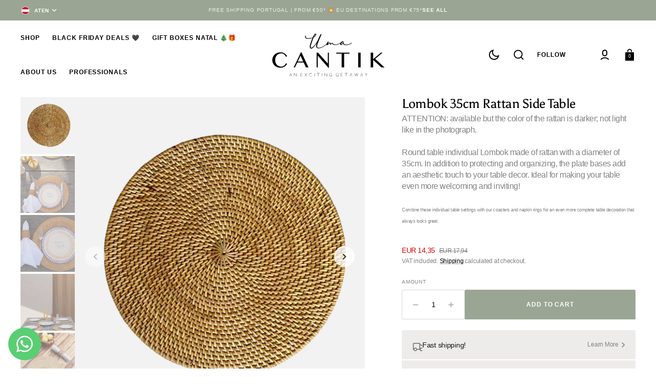

--- FILE ---
content_type: text/html; charset=utf-8
request_url: https://umacantik.com/en-eu/products/individual-de-mesa-lombok-35cm-em-rattan
body_size: 56116
content:
<!doctype html>
<html
	class="no-js"
	lang="en"
	data-scheme="light"
>
	<head>
		<meta charset="utf-8">
		<meta http-equiv="X-UA-Compatible" content="IE=edge">
		<meta name="viewport" content="width=device-width,initial-scale=1">
		<meta name="theme-color" content="">
		<link rel="canonical" href="https://umacantik.com/en-eu/products/individual-de-mesa-lombok-35cm-em-rattan">
		<link rel="preconnect" href="https://cdn.shopify.com" crossorigin><link
				rel="icon"
				type="image/png"
				href="//umacantik.com/cdn/shop/files/Logo_Orderchamp.png?crop=center&height=32&v=1654253248&width=32"
			><link rel="preconnect" href="https://fonts.shopifycdn.com" crossorigin><title>Lombok 35cm Rattan Side Table</title>

		
			<meta name="description" content="ATTENTION: available but the color of the rattan is darker; not light like in the photograph.  Round table individual Lombok made of rattan with a diameter of 35cm. In addition to protecting and organizing, the plate bases add an aesthetic touch to your table decor. Ideal for making your table even more welcoming and i">
		

		

<meta property="og:site_name" content="Uma Cantik">
<meta property="og:url" content="https://umacantik.com/en-eu/products/individual-de-mesa-lombok-35cm-em-rattan">
<meta property="og:title" content="Lombok 35cm Rattan Side Table">
<meta property="og:type" content="product">
<meta property="og:description" content="ATTENTION: available but the color of the rattan is darker; not light like in the photograph.  Round table individual Lombok made of rattan with a diameter of 35cm. In addition to protecting and organizing, the plate bases add an aesthetic touch to your table decor. Ideal for making your table even more welcoming and i"><meta property="og:image" content="http://umacantik.com/cdn/shop/products/LombokPlacemat.jpg?v=1669276300">
  <meta property="og:image:secure_url" content="https://umacantik.com/cdn/shop/products/LombokPlacemat.jpg?v=1669276300">
  <meta property="og:image:width" content="1512">
  <meta property="og:image:height" content="1512"><meta property="og:price:amount" content="14,35">
  <meta property="og:price:currency" content="EUR"><meta name="twitter:card" content="summary_large_image">
<meta name="twitter:title" content="Lombok 35cm Rattan Side Table">
<meta name="twitter:description" content="ATTENTION: available but the color of the rattan is darker; not light like in the photograph.  Round table individual Lombok made of rattan with a diameter of 35cm. In addition to protecting and organizing, the plate bases add an aesthetic touch to your table decor. Ideal for making your table even more welcoming and i">


		<script src="//umacantik.com/cdn/shop/t/13/assets/constants.js?v=57430444635880596041706820102" defer="defer"></script>
		<script src="//umacantik.com/cdn/shop/t/13/assets/pubsub.js?v=2921868252632587581706820103" defer="defer"></script>
		<script src="//umacantik.com/cdn/shop/t/13/assets/global.js?v=6262854451538859371706820103" defer="defer"></script>

		<script>window.performance && window.performance.mark && window.performance.mark('shopify.content_for_header.start');</script><meta name="google-site-verification" content="BxFlcufnJkYTpddDHmDcf_YD3VoGh7znVIY_JBKnfZg">
<meta id="shopify-digital-wallet" name="shopify-digital-wallet" content="/24144805993/digital_wallets/dialog">
<meta name="shopify-checkout-api-token" content="e3c7e7fc99bba5fc27e79c6dc9f970ef">
<meta id="in-context-paypal-metadata" data-shop-id="24144805993" data-venmo-supported="false" data-environment="production" data-locale="en_US" data-paypal-v4="true" data-currency="EUR">
<link rel="alternate" hreflang="x-default" href="https://umacantik.com/products/individual-de-mesa-lombok-35cm-em-rattan">
<link rel="alternate" hreflang="en" href="https://umacantik.com/en/products/individual-de-mesa-lombok-35cm-em-rattan">
<link rel="alternate" hreflang="es" href="https://umacantik.com/es/products/individual-de-mesa-lombok-35cm-em-rattan">
<link rel="alternate" hreflang="fr" href="https://umacantik.com/fr/products/individual-de-mesa-lombok-35cm-em-rattan">
<link rel="alternate" hreflang="de" href="https://umacantik.com/de/products/individual-de-mesa-lombok-35cm-em-rattan">
<link rel="alternate" hreflang="nl" href="https://umacantik.com/nl/products/individual-de-mesa-lombok-35cm-em-rattan">
<link rel="alternate" hreflang="it" href="https://umacantik.com/it/products/individual-de-mesa-lombok-35cm-em-rattan">
<link rel="alternate" hreflang="pt-AT" href="https://umacantik.com/pt-eu/products/individual-de-mesa-lombok-35cm-em-rattan">
<link rel="alternate" hreflang="en-AT" href="https://umacantik.com/en-eu/products/individual-de-mesa-lombok-35cm-em-rattan">
<link rel="alternate" hreflang="es-AT" href="https://umacantik.com/es-eu/products/individual-de-mesa-lombok-35cm-em-rattan">
<link rel="alternate" hreflang="fr-AT" href="https://umacantik.com/fr-eu/products/individual-de-mesa-lombok-35cm-em-rattan">
<link rel="alternate" hreflang="de-AT" href="https://umacantik.com/de-eu/products/individual-de-mesa-lombok-35cm-em-rattan">
<link rel="alternate" hreflang="nl-AT" href="https://umacantik.com/nl-eu/products/individual-de-mesa-lombok-35cm-em-rattan">
<link rel="alternate" hreflang="it-AT" href="https://umacantik.com/it-eu/products/individual-de-mesa-lombok-35cm-em-rattan">
<link rel="alternate" hreflang="pt-BE" href="https://umacantik.com/pt-eu/products/individual-de-mesa-lombok-35cm-em-rattan">
<link rel="alternate" hreflang="en-BE" href="https://umacantik.com/en-eu/products/individual-de-mesa-lombok-35cm-em-rattan">
<link rel="alternate" hreflang="es-BE" href="https://umacantik.com/es-eu/products/individual-de-mesa-lombok-35cm-em-rattan">
<link rel="alternate" hreflang="fr-BE" href="https://umacantik.com/fr-eu/products/individual-de-mesa-lombok-35cm-em-rattan">
<link rel="alternate" hreflang="de-BE" href="https://umacantik.com/de-eu/products/individual-de-mesa-lombok-35cm-em-rattan">
<link rel="alternate" hreflang="nl-BE" href="https://umacantik.com/nl-eu/products/individual-de-mesa-lombok-35cm-em-rattan">
<link rel="alternate" hreflang="it-BE" href="https://umacantik.com/it-eu/products/individual-de-mesa-lombok-35cm-em-rattan">
<link rel="alternate" hreflang="pt-BG" href="https://umacantik.com/pt-eu/products/individual-de-mesa-lombok-35cm-em-rattan">
<link rel="alternate" hreflang="en-BG" href="https://umacantik.com/en-eu/products/individual-de-mesa-lombok-35cm-em-rattan">
<link rel="alternate" hreflang="es-BG" href="https://umacantik.com/es-eu/products/individual-de-mesa-lombok-35cm-em-rattan">
<link rel="alternate" hreflang="fr-BG" href="https://umacantik.com/fr-eu/products/individual-de-mesa-lombok-35cm-em-rattan">
<link rel="alternate" hreflang="de-BG" href="https://umacantik.com/de-eu/products/individual-de-mesa-lombok-35cm-em-rattan">
<link rel="alternate" hreflang="nl-BG" href="https://umacantik.com/nl-eu/products/individual-de-mesa-lombok-35cm-em-rattan">
<link rel="alternate" hreflang="it-BG" href="https://umacantik.com/it-eu/products/individual-de-mesa-lombok-35cm-em-rattan">
<link rel="alternate" hreflang="pt-CH" href="https://umacantik.com/pt-eu/products/individual-de-mesa-lombok-35cm-em-rattan">
<link rel="alternate" hreflang="en-CH" href="https://umacantik.com/en-eu/products/individual-de-mesa-lombok-35cm-em-rattan">
<link rel="alternate" hreflang="es-CH" href="https://umacantik.com/es-eu/products/individual-de-mesa-lombok-35cm-em-rattan">
<link rel="alternate" hreflang="fr-CH" href="https://umacantik.com/fr-eu/products/individual-de-mesa-lombok-35cm-em-rattan">
<link rel="alternate" hreflang="de-CH" href="https://umacantik.com/de-eu/products/individual-de-mesa-lombok-35cm-em-rattan">
<link rel="alternate" hreflang="nl-CH" href="https://umacantik.com/nl-eu/products/individual-de-mesa-lombok-35cm-em-rattan">
<link rel="alternate" hreflang="it-CH" href="https://umacantik.com/it-eu/products/individual-de-mesa-lombok-35cm-em-rattan">
<link rel="alternate" hreflang="pt-CZ" href="https://umacantik.com/pt-eu/products/individual-de-mesa-lombok-35cm-em-rattan">
<link rel="alternate" hreflang="en-CZ" href="https://umacantik.com/en-eu/products/individual-de-mesa-lombok-35cm-em-rattan">
<link rel="alternate" hreflang="es-CZ" href="https://umacantik.com/es-eu/products/individual-de-mesa-lombok-35cm-em-rattan">
<link rel="alternate" hreflang="fr-CZ" href="https://umacantik.com/fr-eu/products/individual-de-mesa-lombok-35cm-em-rattan">
<link rel="alternate" hreflang="de-CZ" href="https://umacantik.com/de-eu/products/individual-de-mesa-lombok-35cm-em-rattan">
<link rel="alternate" hreflang="nl-CZ" href="https://umacantik.com/nl-eu/products/individual-de-mesa-lombok-35cm-em-rattan">
<link rel="alternate" hreflang="it-CZ" href="https://umacantik.com/it-eu/products/individual-de-mesa-lombok-35cm-em-rattan">
<link rel="alternate" hreflang="pt-DE" href="https://umacantik.com/pt-eu/products/individual-de-mesa-lombok-35cm-em-rattan">
<link rel="alternate" hreflang="en-DE" href="https://umacantik.com/en-eu/products/individual-de-mesa-lombok-35cm-em-rattan">
<link rel="alternate" hreflang="es-DE" href="https://umacantik.com/es-eu/products/individual-de-mesa-lombok-35cm-em-rattan">
<link rel="alternate" hreflang="fr-DE" href="https://umacantik.com/fr-eu/products/individual-de-mesa-lombok-35cm-em-rattan">
<link rel="alternate" hreflang="de-DE" href="https://umacantik.com/de-eu/products/individual-de-mesa-lombok-35cm-em-rattan">
<link rel="alternate" hreflang="nl-DE" href="https://umacantik.com/nl-eu/products/individual-de-mesa-lombok-35cm-em-rattan">
<link rel="alternate" hreflang="it-DE" href="https://umacantik.com/it-eu/products/individual-de-mesa-lombok-35cm-em-rattan">
<link rel="alternate" hreflang="pt-DK" href="https://umacantik.com/pt-eu/products/individual-de-mesa-lombok-35cm-em-rattan">
<link rel="alternate" hreflang="en-DK" href="https://umacantik.com/en-eu/products/individual-de-mesa-lombok-35cm-em-rattan">
<link rel="alternate" hreflang="es-DK" href="https://umacantik.com/es-eu/products/individual-de-mesa-lombok-35cm-em-rattan">
<link rel="alternate" hreflang="fr-DK" href="https://umacantik.com/fr-eu/products/individual-de-mesa-lombok-35cm-em-rattan">
<link rel="alternate" hreflang="de-DK" href="https://umacantik.com/de-eu/products/individual-de-mesa-lombok-35cm-em-rattan">
<link rel="alternate" hreflang="nl-DK" href="https://umacantik.com/nl-eu/products/individual-de-mesa-lombok-35cm-em-rattan">
<link rel="alternate" hreflang="it-DK" href="https://umacantik.com/it-eu/products/individual-de-mesa-lombok-35cm-em-rattan">
<link rel="alternate" hreflang="pt-EE" href="https://umacantik.com/pt-eu/products/individual-de-mesa-lombok-35cm-em-rattan">
<link rel="alternate" hreflang="en-EE" href="https://umacantik.com/en-eu/products/individual-de-mesa-lombok-35cm-em-rattan">
<link rel="alternate" hreflang="es-EE" href="https://umacantik.com/es-eu/products/individual-de-mesa-lombok-35cm-em-rattan">
<link rel="alternate" hreflang="fr-EE" href="https://umacantik.com/fr-eu/products/individual-de-mesa-lombok-35cm-em-rattan">
<link rel="alternate" hreflang="de-EE" href="https://umacantik.com/de-eu/products/individual-de-mesa-lombok-35cm-em-rattan">
<link rel="alternate" hreflang="nl-EE" href="https://umacantik.com/nl-eu/products/individual-de-mesa-lombok-35cm-em-rattan">
<link rel="alternate" hreflang="it-EE" href="https://umacantik.com/it-eu/products/individual-de-mesa-lombok-35cm-em-rattan">
<link rel="alternate" hreflang="pt-FI" href="https://umacantik.com/pt-eu/products/individual-de-mesa-lombok-35cm-em-rattan">
<link rel="alternate" hreflang="en-FI" href="https://umacantik.com/en-eu/products/individual-de-mesa-lombok-35cm-em-rattan">
<link rel="alternate" hreflang="es-FI" href="https://umacantik.com/es-eu/products/individual-de-mesa-lombok-35cm-em-rattan">
<link rel="alternate" hreflang="fr-FI" href="https://umacantik.com/fr-eu/products/individual-de-mesa-lombok-35cm-em-rattan">
<link rel="alternate" hreflang="de-FI" href="https://umacantik.com/de-eu/products/individual-de-mesa-lombok-35cm-em-rattan">
<link rel="alternate" hreflang="nl-FI" href="https://umacantik.com/nl-eu/products/individual-de-mesa-lombok-35cm-em-rattan">
<link rel="alternate" hreflang="it-FI" href="https://umacantik.com/it-eu/products/individual-de-mesa-lombok-35cm-em-rattan">
<link rel="alternate" hreflang="pt-GR" href="https://umacantik.com/pt-eu/products/individual-de-mesa-lombok-35cm-em-rattan">
<link rel="alternate" hreflang="en-GR" href="https://umacantik.com/en-eu/products/individual-de-mesa-lombok-35cm-em-rattan">
<link rel="alternate" hreflang="es-GR" href="https://umacantik.com/es-eu/products/individual-de-mesa-lombok-35cm-em-rattan">
<link rel="alternate" hreflang="fr-GR" href="https://umacantik.com/fr-eu/products/individual-de-mesa-lombok-35cm-em-rattan">
<link rel="alternate" hreflang="de-GR" href="https://umacantik.com/de-eu/products/individual-de-mesa-lombok-35cm-em-rattan">
<link rel="alternate" hreflang="nl-GR" href="https://umacantik.com/nl-eu/products/individual-de-mesa-lombok-35cm-em-rattan">
<link rel="alternate" hreflang="it-GR" href="https://umacantik.com/it-eu/products/individual-de-mesa-lombok-35cm-em-rattan">
<link rel="alternate" hreflang="pt-HR" href="https://umacantik.com/pt-eu/products/individual-de-mesa-lombok-35cm-em-rattan">
<link rel="alternate" hreflang="en-HR" href="https://umacantik.com/en-eu/products/individual-de-mesa-lombok-35cm-em-rattan">
<link rel="alternate" hreflang="es-HR" href="https://umacantik.com/es-eu/products/individual-de-mesa-lombok-35cm-em-rattan">
<link rel="alternate" hreflang="fr-HR" href="https://umacantik.com/fr-eu/products/individual-de-mesa-lombok-35cm-em-rattan">
<link rel="alternate" hreflang="de-HR" href="https://umacantik.com/de-eu/products/individual-de-mesa-lombok-35cm-em-rattan">
<link rel="alternate" hreflang="nl-HR" href="https://umacantik.com/nl-eu/products/individual-de-mesa-lombok-35cm-em-rattan">
<link rel="alternate" hreflang="it-HR" href="https://umacantik.com/it-eu/products/individual-de-mesa-lombok-35cm-em-rattan">
<link rel="alternate" hreflang="pt-HU" href="https://umacantik.com/pt-eu/products/individual-de-mesa-lombok-35cm-em-rattan">
<link rel="alternate" hreflang="en-HU" href="https://umacantik.com/en-eu/products/individual-de-mesa-lombok-35cm-em-rattan">
<link rel="alternate" hreflang="es-HU" href="https://umacantik.com/es-eu/products/individual-de-mesa-lombok-35cm-em-rattan">
<link rel="alternate" hreflang="fr-HU" href="https://umacantik.com/fr-eu/products/individual-de-mesa-lombok-35cm-em-rattan">
<link rel="alternate" hreflang="de-HU" href="https://umacantik.com/de-eu/products/individual-de-mesa-lombok-35cm-em-rattan">
<link rel="alternate" hreflang="nl-HU" href="https://umacantik.com/nl-eu/products/individual-de-mesa-lombok-35cm-em-rattan">
<link rel="alternate" hreflang="it-HU" href="https://umacantik.com/it-eu/products/individual-de-mesa-lombok-35cm-em-rattan">
<link rel="alternate" hreflang="pt-IE" href="https://umacantik.com/pt-eu/products/individual-de-mesa-lombok-35cm-em-rattan">
<link rel="alternate" hreflang="en-IE" href="https://umacantik.com/en-eu/products/individual-de-mesa-lombok-35cm-em-rattan">
<link rel="alternate" hreflang="es-IE" href="https://umacantik.com/es-eu/products/individual-de-mesa-lombok-35cm-em-rattan">
<link rel="alternate" hreflang="fr-IE" href="https://umacantik.com/fr-eu/products/individual-de-mesa-lombok-35cm-em-rattan">
<link rel="alternate" hreflang="de-IE" href="https://umacantik.com/de-eu/products/individual-de-mesa-lombok-35cm-em-rattan">
<link rel="alternate" hreflang="nl-IE" href="https://umacantik.com/nl-eu/products/individual-de-mesa-lombok-35cm-em-rattan">
<link rel="alternate" hreflang="it-IE" href="https://umacantik.com/it-eu/products/individual-de-mesa-lombok-35cm-em-rattan">
<link rel="alternate" hreflang="pt-IT" href="https://umacantik.com/pt-eu/products/individual-de-mesa-lombok-35cm-em-rattan">
<link rel="alternate" hreflang="en-IT" href="https://umacantik.com/en-eu/products/individual-de-mesa-lombok-35cm-em-rattan">
<link rel="alternate" hreflang="es-IT" href="https://umacantik.com/es-eu/products/individual-de-mesa-lombok-35cm-em-rattan">
<link rel="alternate" hreflang="fr-IT" href="https://umacantik.com/fr-eu/products/individual-de-mesa-lombok-35cm-em-rattan">
<link rel="alternate" hreflang="de-IT" href="https://umacantik.com/de-eu/products/individual-de-mesa-lombok-35cm-em-rattan">
<link rel="alternate" hreflang="nl-IT" href="https://umacantik.com/nl-eu/products/individual-de-mesa-lombok-35cm-em-rattan">
<link rel="alternate" hreflang="it-IT" href="https://umacantik.com/it-eu/products/individual-de-mesa-lombok-35cm-em-rattan">
<link rel="alternate" hreflang="pt-LT" href="https://umacantik.com/pt-eu/products/individual-de-mesa-lombok-35cm-em-rattan">
<link rel="alternate" hreflang="en-LT" href="https://umacantik.com/en-eu/products/individual-de-mesa-lombok-35cm-em-rattan">
<link rel="alternate" hreflang="es-LT" href="https://umacantik.com/es-eu/products/individual-de-mesa-lombok-35cm-em-rattan">
<link rel="alternate" hreflang="fr-LT" href="https://umacantik.com/fr-eu/products/individual-de-mesa-lombok-35cm-em-rattan">
<link rel="alternate" hreflang="de-LT" href="https://umacantik.com/de-eu/products/individual-de-mesa-lombok-35cm-em-rattan">
<link rel="alternate" hreflang="nl-LT" href="https://umacantik.com/nl-eu/products/individual-de-mesa-lombok-35cm-em-rattan">
<link rel="alternate" hreflang="it-LT" href="https://umacantik.com/it-eu/products/individual-de-mesa-lombok-35cm-em-rattan">
<link rel="alternate" hreflang="pt-LU" href="https://umacantik.com/pt-eu/products/individual-de-mesa-lombok-35cm-em-rattan">
<link rel="alternate" hreflang="en-LU" href="https://umacantik.com/en-eu/products/individual-de-mesa-lombok-35cm-em-rattan">
<link rel="alternate" hreflang="es-LU" href="https://umacantik.com/es-eu/products/individual-de-mesa-lombok-35cm-em-rattan">
<link rel="alternate" hreflang="fr-LU" href="https://umacantik.com/fr-eu/products/individual-de-mesa-lombok-35cm-em-rattan">
<link rel="alternate" hreflang="de-LU" href="https://umacantik.com/de-eu/products/individual-de-mesa-lombok-35cm-em-rattan">
<link rel="alternate" hreflang="nl-LU" href="https://umacantik.com/nl-eu/products/individual-de-mesa-lombok-35cm-em-rattan">
<link rel="alternate" hreflang="it-LU" href="https://umacantik.com/it-eu/products/individual-de-mesa-lombok-35cm-em-rattan">
<link rel="alternate" hreflang="pt-LV" href="https://umacantik.com/pt-eu/products/individual-de-mesa-lombok-35cm-em-rattan">
<link rel="alternate" hreflang="en-LV" href="https://umacantik.com/en-eu/products/individual-de-mesa-lombok-35cm-em-rattan">
<link rel="alternate" hreflang="es-LV" href="https://umacantik.com/es-eu/products/individual-de-mesa-lombok-35cm-em-rattan">
<link rel="alternate" hreflang="fr-LV" href="https://umacantik.com/fr-eu/products/individual-de-mesa-lombok-35cm-em-rattan">
<link rel="alternate" hreflang="de-LV" href="https://umacantik.com/de-eu/products/individual-de-mesa-lombok-35cm-em-rattan">
<link rel="alternate" hreflang="nl-LV" href="https://umacantik.com/nl-eu/products/individual-de-mesa-lombok-35cm-em-rattan">
<link rel="alternate" hreflang="it-LV" href="https://umacantik.com/it-eu/products/individual-de-mesa-lombok-35cm-em-rattan">
<link rel="alternate" hreflang="pt-ME" href="https://umacantik.com/pt-eu/products/individual-de-mesa-lombok-35cm-em-rattan">
<link rel="alternate" hreflang="en-ME" href="https://umacantik.com/en-eu/products/individual-de-mesa-lombok-35cm-em-rattan">
<link rel="alternate" hreflang="es-ME" href="https://umacantik.com/es-eu/products/individual-de-mesa-lombok-35cm-em-rattan">
<link rel="alternate" hreflang="fr-ME" href="https://umacantik.com/fr-eu/products/individual-de-mesa-lombok-35cm-em-rattan">
<link rel="alternate" hreflang="de-ME" href="https://umacantik.com/de-eu/products/individual-de-mesa-lombok-35cm-em-rattan">
<link rel="alternate" hreflang="nl-ME" href="https://umacantik.com/nl-eu/products/individual-de-mesa-lombok-35cm-em-rattan">
<link rel="alternate" hreflang="it-ME" href="https://umacantik.com/it-eu/products/individual-de-mesa-lombok-35cm-em-rattan">
<link rel="alternate" hreflang="pt-NL" href="https://umacantik.com/pt-eu/products/individual-de-mesa-lombok-35cm-em-rattan">
<link rel="alternate" hreflang="en-NL" href="https://umacantik.com/en-eu/products/individual-de-mesa-lombok-35cm-em-rattan">
<link rel="alternate" hreflang="es-NL" href="https://umacantik.com/es-eu/products/individual-de-mesa-lombok-35cm-em-rattan">
<link rel="alternate" hreflang="fr-NL" href="https://umacantik.com/fr-eu/products/individual-de-mesa-lombok-35cm-em-rattan">
<link rel="alternate" hreflang="de-NL" href="https://umacantik.com/de-eu/products/individual-de-mesa-lombok-35cm-em-rattan">
<link rel="alternate" hreflang="nl-NL" href="https://umacantik.com/nl-eu/products/individual-de-mesa-lombok-35cm-em-rattan">
<link rel="alternate" hreflang="it-NL" href="https://umacantik.com/it-eu/products/individual-de-mesa-lombok-35cm-em-rattan">
<link rel="alternate" hreflang="pt-PL" href="https://umacantik.com/pt-eu/products/individual-de-mesa-lombok-35cm-em-rattan">
<link rel="alternate" hreflang="en-PL" href="https://umacantik.com/en-eu/products/individual-de-mesa-lombok-35cm-em-rattan">
<link rel="alternate" hreflang="es-PL" href="https://umacantik.com/es-eu/products/individual-de-mesa-lombok-35cm-em-rattan">
<link rel="alternate" hreflang="fr-PL" href="https://umacantik.com/fr-eu/products/individual-de-mesa-lombok-35cm-em-rattan">
<link rel="alternate" hreflang="de-PL" href="https://umacantik.com/de-eu/products/individual-de-mesa-lombok-35cm-em-rattan">
<link rel="alternate" hreflang="nl-PL" href="https://umacantik.com/nl-eu/products/individual-de-mesa-lombok-35cm-em-rattan">
<link rel="alternate" hreflang="it-PL" href="https://umacantik.com/it-eu/products/individual-de-mesa-lombok-35cm-em-rattan">
<link rel="alternate" hreflang="pt-RO" href="https://umacantik.com/pt-eu/products/individual-de-mesa-lombok-35cm-em-rattan">
<link rel="alternate" hreflang="en-RO" href="https://umacantik.com/en-eu/products/individual-de-mesa-lombok-35cm-em-rattan">
<link rel="alternate" hreflang="es-RO" href="https://umacantik.com/es-eu/products/individual-de-mesa-lombok-35cm-em-rattan">
<link rel="alternate" hreflang="fr-RO" href="https://umacantik.com/fr-eu/products/individual-de-mesa-lombok-35cm-em-rattan">
<link rel="alternate" hreflang="de-RO" href="https://umacantik.com/de-eu/products/individual-de-mesa-lombok-35cm-em-rattan">
<link rel="alternate" hreflang="nl-RO" href="https://umacantik.com/nl-eu/products/individual-de-mesa-lombok-35cm-em-rattan">
<link rel="alternate" hreflang="it-RO" href="https://umacantik.com/it-eu/products/individual-de-mesa-lombok-35cm-em-rattan">
<link rel="alternate" hreflang="pt-SE" href="https://umacantik.com/pt-eu/products/individual-de-mesa-lombok-35cm-em-rattan">
<link rel="alternate" hreflang="en-SE" href="https://umacantik.com/en-eu/products/individual-de-mesa-lombok-35cm-em-rattan">
<link rel="alternate" hreflang="es-SE" href="https://umacantik.com/es-eu/products/individual-de-mesa-lombok-35cm-em-rattan">
<link rel="alternate" hreflang="fr-SE" href="https://umacantik.com/fr-eu/products/individual-de-mesa-lombok-35cm-em-rattan">
<link rel="alternate" hreflang="de-SE" href="https://umacantik.com/de-eu/products/individual-de-mesa-lombok-35cm-em-rattan">
<link rel="alternate" hreflang="nl-SE" href="https://umacantik.com/nl-eu/products/individual-de-mesa-lombok-35cm-em-rattan">
<link rel="alternate" hreflang="it-SE" href="https://umacantik.com/it-eu/products/individual-de-mesa-lombok-35cm-em-rattan">
<link rel="alternate" hreflang="pt-SI" href="https://umacantik.com/pt-eu/products/individual-de-mesa-lombok-35cm-em-rattan">
<link rel="alternate" hreflang="en-SI" href="https://umacantik.com/en-eu/products/individual-de-mesa-lombok-35cm-em-rattan">
<link rel="alternate" hreflang="es-SI" href="https://umacantik.com/es-eu/products/individual-de-mesa-lombok-35cm-em-rattan">
<link rel="alternate" hreflang="fr-SI" href="https://umacantik.com/fr-eu/products/individual-de-mesa-lombok-35cm-em-rattan">
<link rel="alternate" hreflang="de-SI" href="https://umacantik.com/de-eu/products/individual-de-mesa-lombok-35cm-em-rattan">
<link rel="alternate" hreflang="nl-SI" href="https://umacantik.com/nl-eu/products/individual-de-mesa-lombok-35cm-em-rattan">
<link rel="alternate" hreflang="it-SI" href="https://umacantik.com/it-eu/products/individual-de-mesa-lombok-35cm-em-rattan">
<link rel="alternate" hreflang="pt-SK" href="https://umacantik.com/pt-eu/products/individual-de-mesa-lombok-35cm-em-rattan">
<link rel="alternate" hreflang="en-SK" href="https://umacantik.com/en-eu/products/individual-de-mesa-lombok-35cm-em-rattan">
<link rel="alternate" hreflang="es-SK" href="https://umacantik.com/es-eu/products/individual-de-mesa-lombok-35cm-em-rattan">
<link rel="alternate" hreflang="fr-SK" href="https://umacantik.com/fr-eu/products/individual-de-mesa-lombok-35cm-em-rattan">
<link rel="alternate" hreflang="de-SK" href="https://umacantik.com/de-eu/products/individual-de-mesa-lombok-35cm-em-rattan">
<link rel="alternate" hreflang="nl-SK" href="https://umacantik.com/nl-eu/products/individual-de-mesa-lombok-35cm-em-rattan">
<link rel="alternate" hreflang="it-SK" href="https://umacantik.com/it-eu/products/individual-de-mesa-lombok-35cm-em-rattan">
<link rel="alternate" hreflang="pt-VA" href="https://umacantik.com/pt-eu/products/individual-de-mesa-lombok-35cm-em-rattan">
<link rel="alternate" hreflang="en-VA" href="https://umacantik.com/en-eu/products/individual-de-mesa-lombok-35cm-em-rattan">
<link rel="alternate" hreflang="es-VA" href="https://umacantik.com/es-eu/products/individual-de-mesa-lombok-35cm-em-rattan">
<link rel="alternate" hreflang="fr-VA" href="https://umacantik.com/fr-eu/products/individual-de-mesa-lombok-35cm-em-rattan">
<link rel="alternate" hreflang="de-VA" href="https://umacantik.com/de-eu/products/individual-de-mesa-lombok-35cm-em-rattan">
<link rel="alternate" hreflang="nl-VA" href="https://umacantik.com/nl-eu/products/individual-de-mesa-lombok-35cm-em-rattan">
<link rel="alternate" hreflang="it-VA" href="https://umacantik.com/it-eu/products/individual-de-mesa-lombok-35cm-em-rattan">
<link rel="alternate" hreflang="pt-FR" href="https://umacantik.com/pt-eu/products/individual-de-mesa-lombok-35cm-em-rattan">
<link rel="alternate" hreflang="en-FR" href="https://umacantik.com/en-eu/products/individual-de-mesa-lombok-35cm-em-rattan">
<link rel="alternate" hreflang="es-FR" href="https://umacantik.com/es-eu/products/individual-de-mesa-lombok-35cm-em-rattan">
<link rel="alternate" hreflang="fr-FR" href="https://umacantik.com/fr-eu/products/individual-de-mesa-lombok-35cm-em-rattan">
<link rel="alternate" hreflang="de-FR" href="https://umacantik.com/de-eu/products/individual-de-mesa-lombok-35cm-em-rattan">
<link rel="alternate" hreflang="nl-FR" href="https://umacantik.com/nl-eu/products/individual-de-mesa-lombok-35cm-em-rattan">
<link rel="alternate" hreflang="it-FR" href="https://umacantik.com/it-eu/products/individual-de-mesa-lombok-35cm-em-rattan">
<link rel="alternate" hreflang="pt-GB" href="https://umacantik.com/pt-eu/products/individual-de-mesa-lombok-35cm-em-rattan">
<link rel="alternate" hreflang="en-GB" href="https://umacantik.com/en-eu/products/individual-de-mesa-lombok-35cm-em-rattan">
<link rel="alternate" hreflang="es-GB" href="https://umacantik.com/es-eu/products/individual-de-mesa-lombok-35cm-em-rattan">
<link rel="alternate" hreflang="fr-GB" href="https://umacantik.com/fr-eu/products/individual-de-mesa-lombok-35cm-em-rattan">
<link rel="alternate" hreflang="de-GB" href="https://umacantik.com/de-eu/products/individual-de-mesa-lombok-35cm-em-rattan">
<link rel="alternate" hreflang="nl-GB" href="https://umacantik.com/nl-eu/products/individual-de-mesa-lombok-35cm-em-rattan">
<link rel="alternate" hreflang="it-GB" href="https://umacantik.com/it-eu/products/individual-de-mesa-lombok-35cm-em-rattan">
<link rel="alternate" type="application/json+oembed" href="https://umacantik.com/en-eu/products/individual-de-mesa-lombok-35cm-em-rattan.oembed">
<script async="async" src="/checkouts/internal/preloads.js?locale=en-AT"></script>
<link rel="preconnect" href="https://shop.app" crossorigin="anonymous">
<script async="async" src="https://shop.app/checkouts/internal/preloads.js?locale=en-AT&shop_id=24144805993" crossorigin="anonymous"></script>
<script id="shopify-features" type="application/json">{"accessToken":"e3c7e7fc99bba5fc27e79c6dc9f970ef","betas":["rich-media-storefront-analytics"],"domain":"umacantik.com","predictiveSearch":true,"shopId":24144805993,"locale":"en"}</script>
<script>var Shopify = Shopify || {};
Shopify.shop = "uma-cantik.myshopify.com";
Shopify.locale = "en";
Shopify.currency = {"active":"EUR","rate":"1.0"};
Shopify.country = "AT";
Shopify.theme = {"name":"Select","id":159298421076,"schema_name":"Select","schema_version":"1.0.0","theme_store_id":2372,"role":"main"};
Shopify.theme.handle = "null";
Shopify.theme.style = {"id":null,"handle":null};
Shopify.cdnHost = "umacantik.com/cdn";
Shopify.routes = Shopify.routes || {};
Shopify.routes.root = "/en-eu/";</script>
<script type="module">!function(o){(o.Shopify=o.Shopify||{}).modules=!0}(window);</script>
<script>!function(o){function n(){var o=[];function n(){o.push(Array.prototype.slice.apply(arguments))}return n.q=o,n}var t=o.Shopify=o.Shopify||{};t.loadFeatures=n(),t.autoloadFeatures=n()}(window);</script>
<script>
  window.ShopifyPay = window.ShopifyPay || {};
  window.ShopifyPay.apiHost = "shop.app\/pay";
  window.ShopifyPay.redirectState = null;
</script>
<script id="shop-js-analytics" type="application/json">{"pageType":"product"}</script>
<script defer="defer" async type="module" src="//umacantik.com/cdn/shopifycloud/shop-js/modules/v2/client.init-shop-cart-sync_D0dqhulL.en.esm.js"></script>
<script defer="defer" async type="module" src="//umacantik.com/cdn/shopifycloud/shop-js/modules/v2/chunk.common_CpVO7qML.esm.js"></script>
<script type="module">
  await import("//umacantik.com/cdn/shopifycloud/shop-js/modules/v2/client.init-shop-cart-sync_D0dqhulL.en.esm.js");
await import("//umacantik.com/cdn/shopifycloud/shop-js/modules/v2/chunk.common_CpVO7qML.esm.js");

  window.Shopify.SignInWithShop?.initShopCartSync?.({"fedCMEnabled":true,"windoidEnabled":true});

</script>
<script>
  window.Shopify = window.Shopify || {};
  if (!window.Shopify.featureAssets) window.Shopify.featureAssets = {};
  window.Shopify.featureAssets['shop-js'] = {"shop-cart-sync":["modules/v2/client.shop-cart-sync_D9bwt38V.en.esm.js","modules/v2/chunk.common_CpVO7qML.esm.js"],"init-fed-cm":["modules/v2/client.init-fed-cm_BJ8NPuHe.en.esm.js","modules/v2/chunk.common_CpVO7qML.esm.js"],"init-shop-email-lookup-coordinator":["modules/v2/client.init-shop-email-lookup-coordinator_pVrP2-kG.en.esm.js","modules/v2/chunk.common_CpVO7qML.esm.js"],"shop-cash-offers":["modules/v2/client.shop-cash-offers_CNh7FWN-.en.esm.js","modules/v2/chunk.common_CpVO7qML.esm.js","modules/v2/chunk.modal_DKF6x0Jh.esm.js"],"init-shop-cart-sync":["modules/v2/client.init-shop-cart-sync_D0dqhulL.en.esm.js","modules/v2/chunk.common_CpVO7qML.esm.js"],"init-windoid":["modules/v2/client.init-windoid_DaoAelzT.en.esm.js","modules/v2/chunk.common_CpVO7qML.esm.js"],"shop-toast-manager":["modules/v2/client.shop-toast-manager_1DND8Tac.en.esm.js","modules/v2/chunk.common_CpVO7qML.esm.js"],"pay-button":["modules/v2/client.pay-button_CFeQi1r6.en.esm.js","modules/v2/chunk.common_CpVO7qML.esm.js"],"shop-button":["modules/v2/client.shop-button_Ca94MDdQ.en.esm.js","modules/v2/chunk.common_CpVO7qML.esm.js"],"shop-login-button":["modules/v2/client.shop-login-button_DPYNfp1Z.en.esm.js","modules/v2/chunk.common_CpVO7qML.esm.js","modules/v2/chunk.modal_DKF6x0Jh.esm.js"],"avatar":["modules/v2/client.avatar_BTnouDA3.en.esm.js"],"shop-follow-button":["modules/v2/client.shop-follow-button_BMKh4nJE.en.esm.js","modules/v2/chunk.common_CpVO7qML.esm.js","modules/v2/chunk.modal_DKF6x0Jh.esm.js"],"init-customer-accounts-sign-up":["modules/v2/client.init-customer-accounts-sign-up_CJXi5kRN.en.esm.js","modules/v2/client.shop-login-button_DPYNfp1Z.en.esm.js","modules/v2/chunk.common_CpVO7qML.esm.js","modules/v2/chunk.modal_DKF6x0Jh.esm.js"],"init-shop-for-new-customer-accounts":["modules/v2/client.init-shop-for-new-customer-accounts_BoBxkgWu.en.esm.js","modules/v2/client.shop-login-button_DPYNfp1Z.en.esm.js","modules/v2/chunk.common_CpVO7qML.esm.js","modules/v2/chunk.modal_DKF6x0Jh.esm.js"],"init-customer-accounts":["modules/v2/client.init-customer-accounts_DCuDTzpR.en.esm.js","modules/v2/client.shop-login-button_DPYNfp1Z.en.esm.js","modules/v2/chunk.common_CpVO7qML.esm.js","modules/v2/chunk.modal_DKF6x0Jh.esm.js"],"checkout-modal":["modules/v2/client.checkout-modal_U_3e4VxF.en.esm.js","modules/v2/chunk.common_CpVO7qML.esm.js","modules/v2/chunk.modal_DKF6x0Jh.esm.js"],"lead-capture":["modules/v2/client.lead-capture_DEgn0Z8u.en.esm.js","modules/v2/chunk.common_CpVO7qML.esm.js","modules/v2/chunk.modal_DKF6x0Jh.esm.js"],"shop-login":["modules/v2/client.shop-login_CoM5QKZ_.en.esm.js","modules/v2/chunk.common_CpVO7qML.esm.js","modules/v2/chunk.modal_DKF6x0Jh.esm.js"],"payment-terms":["modules/v2/client.payment-terms_BmrqWn8r.en.esm.js","modules/v2/chunk.common_CpVO7qML.esm.js","modules/v2/chunk.modal_DKF6x0Jh.esm.js"]};
</script>
<script>(function() {
  var isLoaded = false;
  function asyncLoad() {
    if (isLoaded) return;
    isLoaded = true;
    var urls = ["\/\/www.powr.io\/powr.js?powr-token=uma-cantik.myshopify.com\u0026external-type=shopify\u0026shop=uma-cantik.myshopify.com","https:\/\/ecommplugins-scripts.trustpilot.com\/v2.1\/js\/header.min.js?settings=eyJrZXkiOiI4Umk4Z3Zvc0toSnhxeHphIiwicyI6Im5vbmUifQ==\u0026v=2.5\u0026shop=uma-cantik.myshopify.com","https:\/\/ecommplugins-trustboxsettings.trustpilot.com\/uma-cantik.myshopify.com.js?settings=1707333167988\u0026shop=uma-cantik.myshopify.com","https:\/\/widget.trustpilot.com\/bootstrap\/v5\/tp.widget.sync.bootstrap.min.js?shop=uma-cantik.myshopify.com","https:\/\/cdn.nfcube.com\/instafeed-82689156509e7d240942bc613fce29df.js?shop=uma-cantik.myshopify.com"];
    for (var i = 0; i < urls.length; i++) {
      var s = document.createElement('script');
      s.type = 'text/javascript';
      s.async = true;
      s.src = urls[i];
      var x = document.getElementsByTagName('script')[0];
      x.parentNode.insertBefore(s, x);
    }
  };
  if(window.attachEvent) {
    window.attachEvent('onload', asyncLoad);
  } else {
    window.addEventListener('load', asyncLoad, false);
  }
})();</script>
<script id="__st">var __st={"a":24144805993,"offset":0,"reqid":"c53a24c0-e7e4-4aa8-a8a3-1eaf958f6e47-1763979785","pageurl":"umacantik.com\/en-eu\/products\/individual-de-mesa-lombok-35cm-em-rattan","u":"dfb6ce164f2a","p":"product","rtyp":"product","rid":8025862373687};</script>
<script>window.ShopifyPaypalV4VisibilityTracking = true;</script>
<script id="captcha-bootstrap">!function(){'use strict';const t='contact',e='account',n='new_comment',o=[[t,t],['blogs',n],['comments',n],[t,'customer']],c=[[e,'customer_login'],[e,'guest_login'],[e,'recover_customer_password'],[e,'create_customer']],r=t=>t.map((([t,e])=>`form[action*='/${t}']:not([data-nocaptcha='true']) input[name='form_type'][value='${e}']`)).join(','),a=t=>()=>t?[...document.querySelectorAll(t)].map((t=>t.form)):[];function s(){const t=[...o],e=r(t);return a(e)}const i='password',u='form_key',d=['recaptcha-v3-token','g-recaptcha-response','h-captcha-response',i],f=()=>{try{return window.sessionStorage}catch{return}},m='__shopify_v',_=t=>t.elements[u];function p(t,e,n=!1){try{const o=window.sessionStorage,c=JSON.parse(o.getItem(e)),{data:r}=function(t){const{data:e,action:n}=t;return t[m]||n?{data:e,action:n}:{data:t,action:n}}(c);for(const[e,n]of Object.entries(r))t.elements[e]&&(t.elements[e].value=n);n&&o.removeItem(e)}catch(o){console.error('form repopulation failed',{error:o})}}const l='form_type',E='cptcha';function T(t){t.dataset[E]=!0}const w=window,h=w.document,L='Shopify',v='ce_forms',y='captcha';let A=!1;((t,e)=>{const n=(g='f06e6c50-85a8-45c8-87d0-21a2b65856fe',I='https://cdn.shopify.com/shopifycloud/storefront-forms-hcaptcha/ce_storefront_forms_captcha_hcaptcha.v1.5.2.iife.js',D={infoText:'Protected by hCaptcha',privacyText:'Privacy',termsText:'Terms'},(t,e,n)=>{const o=w[L][v],c=o.bindForm;if(c)return c(t,g,e,D).then(n);var r;o.q.push([[t,g,e,D],n]),r=I,A||(h.body.append(Object.assign(h.createElement('script'),{id:'captcha-provider',async:!0,src:r})),A=!0)});var g,I,D;w[L]=w[L]||{},w[L][v]=w[L][v]||{},w[L][v].q=[],w[L][y]=w[L][y]||{},w[L][y].protect=function(t,e){n(t,void 0,e),T(t)},Object.freeze(w[L][y]),function(t,e,n,w,h,L){const[v,y,A,g]=function(t,e,n){const i=e?o:[],u=t?c:[],d=[...i,...u],f=r(d),m=r(i),_=r(d.filter((([t,e])=>n.includes(e))));return[a(f),a(m),a(_),s()]}(w,h,L),I=t=>{const e=t.target;return e instanceof HTMLFormElement?e:e&&e.form},D=t=>v().includes(t);t.addEventListener('submit',(t=>{const e=I(t);if(!e)return;const n=D(e)&&!e.dataset.hcaptchaBound&&!e.dataset.recaptchaBound,o=_(e),c=g().includes(e)&&(!o||!o.value);(n||c)&&t.preventDefault(),c&&!n&&(function(t){try{if(!f())return;!function(t){const e=f();if(!e)return;const n=_(t);if(!n)return;const o=n.value;o&&e.removeItem(o)}(t);const e=Array.from(Array(32),(()=>Math.random().toString(36)[2])).join('');!function(t,e){_(t)||t.append(Object.assign(document.createElement('input'),{type:'hidden',name:u})),t.elements[u].value=e}(t,e),function(t,e){const n=f();if(!n)return;const o=[...t.querySelectorAll(`input[type='${i}']`)].map((({name:t})=>t)),c=[...d,...o],r={};for(const[a,s]of new FormData(t).entries())c.includes(a)||(r[a]=s);n.setItem(e,JSON.stringify({[m]:1,action:t.action,data:r}))}(t,e)}catch(e){console.error('failed to persist form',e)}}(e),e.submit())}));const S=(t,e)=>{t&&!t.dataset[E]&&(n(t,e.some((e=>e===t))),T(t))};for(const o of['focusin','change'])t.addEventListener(o,(t=>{const e=I(t);D(e)&&S(e,y())}));const B=e.get('form_key'),M=e.get(l),P=B&&M;t.addEventListener('DOMContentLoaded',(()=>{const t=y();if(P)for(const e of t)e.elements[l].value===M&&p(e,B);[...new Set([...A(),...v().filter((t=>'true'===t.dataset.shopifyCaptcha))])].forEach((e=>S(e,t)))}))}(h,new URLSearchParams(w.location.search),n,t,e,['guest_login'])})(!0,!0)}();</script>
<script integrity="sha256-52AcMU7V7pcBOXWImdc/TAGTFKeNjmkeM1Pvks/DTgc=" data-source-attribution="shopify.loadfeatures" defer="defer" src="//umacantik.com/cdn/shopifycloud/storefront/assets/storefront/load_feature-81c60534.js" crossorigin="anonymous"></script>
<script crossorigin="anonymous" defer="defer" src="//umacantik.com/cdn/shopifycloud/storefront/assets/shopify_pay/storefront-65b4c6d7.js?v=20250812"></script>
<script data-source-attribution="shopify.dynamic_checkout.dynamic.init">var Shopify=Shopify||{};Shopify.PaymentButton=Shopify.PaymentButton||{isStorefrontPortableWallets:!0,init:function(){window.Shopify.PaymentButton.init=function(){};var t=document.createElement("script");t.src="https://umacantik.com/cdn/shopifycloud/portable-wallets/latest/portable-wallets.en.js",t.type="module",document.head.appendChild(t)}};
</script>
<script data-source-attribution="shopify.dynamic_checkout.buyer_consent">
  function portableWalletsHideBuyerConsent(e){var t=document.getElementById("shopify-buyer-consent"),n=document.getElementById("shopify-subscription-policy-button");t&&n&&(t.classList.add("hidden"),t.setAttribute("aria-hidden","true"),n.removeEventListener("click",e))}function portableWalletsShowBuyerConsent(e){var t=document.getElementById("shopify-buyer-consent"),n=document.getElementById("shopify-subscription-policy-button");t&&n&&(t.classList.remove("hidden"),t.removeAttribute("aria-hidden"),n.addEventListener("click",e))}window.Shopify?.PaymentButton&&(window.Shopify.PaymentButton.hideBuyerConsent=portableWalletsHideBuyerConsent,window.Shopify.PaymentButton.showBuyerConsent=portableWalletsShowBuyerConsent);
</script>
<script data-source-attribution="shopify.dynamic_checkout.cart.bootstrap">document.addEventListener("DOMContentLoaded",(function(){function t(){return document.querySelector("shopify-accelerated-checkout-cart, shopify-accelerated-checkout")}if(t())Shopify.PaymentButton.init();else{new MutationObserver((function(e,n){t()&&(Shopify.PaymentButton.init(),n.disconnect())})).observe(document.body,{childList:!0,subtree:!0})}}));
</script>
<link id="shopify-accelerated-checkout-styles" rel="stylesheet" media="screen" href="https://umacantik.com/cdn/shopifycloud/portable-wallets/latest/accelerated-checkout-backwards-compat.css" crossorigin="anonymous">
<style id="shopify-accelerated-checkout-cart">
        #shopify-buyer-consent {
  margin-top: 1em;
  display: inline-block;
  width: 100%;
}

#shopify-buyer-consent.hidden {
  display: none;
}

#shopify-subscription-policy-button {
  background: none;
  border: none;
  padding: 0;
  text-decoration: underline;
  font-size: inherit;
  cursor: pointer;
}

#shopify-subscription-policy-button::before {
  box-shadow: none;
}

      </style>
<script id="sections-script" data-sections="main-product,product-recommendations,header" defer="defer" src="//umacantik.com/cdn/shop/t/13/compiled_assets/scripts.js?5095"></script>
<script>window.performance && window.performance.mark && window.performance.mark('shopify.content_for_header.end');</script>


		<style data-shopify>
			
			@font-face {
  font-family: Asul;
  font-weight: 400;
  font-style: normal;
  font-display: swap;
  src: url("//umacantik.com/cdn/fonts/asul/asul_n4.814c5323104eaec8052c156ea81d27e4cc2ecc89.woff2") format("woff2"),
       url("//umacantik.com/cdn/fonts/asul/asul_n4.fad4580d0c2a0762bf2eec95df0ca1bba03e7345.woff") format("woff");
}

			@font-face {
  font-family: Asul;
  font-weight: 400;
  font-style: normal;
  font-display: swap;
  src: url("//umacantik.com/cdn/fonts/asul/asul_n4.814c5323104eaec8052c156ea81d27e4cc2ecc89.woff2") format("woff2"),
       url("//umacantik.com/cdn/fonts/asul/asul_n4.fad4580d0c2a0762bf2eec95df0ca1bba03e7345.woff") format("woff");
}

			
			
			
			
			
			
			
			
			
			
				:root,
				[data-scheme=light] .color-background-1 {
					--color-background: 255,255,255;
					--color-background-secondary: 238,236,234;
					--color-base-background-1: 255, 255, 255;
					--color-base-background-2: 238, 236, 234;
					
						--gradient-background: #ffffff;
					
					--color-foreground: 0, 0, 0;
					--color-foreground-secondary: 131, 130, 130;
					--color-foreground-title: 0, 0, 0;
					--color-base-text: 0, 0, 0;
					--color-secondary-text: 131, 130, 130;
					--color-title-text: 0, 0, 0;

					--color-button-text: 255, 255, 255;
					--color-button-text-hover: 255, 255, 255;
					--color-button: 155, 165, 148;
					--color-button-hover: 192, 202, 185;

					--color-button-secondary: 255, 255, 255;
					--color-button-secondary-hover: 255, 255, 255;
					--color-button-secondary-text: 24, 24, 24;
					--color-button-secondary-text-hover: 24, 24, 24;

					--color-button-tertiary-text: 24, 24, 24;
					--color-button-tertiary-text-hover: 255, 255, 255;
					--color-button-tertiary: 155, 165, 148;
					--color-button-tertiary-hover: 155, 165, 148;

					--color-overlay: 0, 0, 0;
					--color-border-input: 238, 236, 234;
					--color-border-input-hover: 24, 24, 24;
					--color-background-input: 238, 236, 234;
					--color-border: 214, 214, 214;
					--color-accent: 131, 130, 130;
				}
				@media (prefers-color-scheme: light) {
					:root,
					[data-scheme=auto] .color-background-1 {
						--color-background: 255,255,255;
						--color-background-secondary: 238,236,234;
						--color-base-background-1: 255, 255, 255;
						--color-base-background-2: 238, 236, 234;
						
							--gradient-background: #ffffff;
						
						--color-foreground: 0, 0, 0;
						--color-foreground-secondary: 131, 130, 130;
						--color-foreground-title: 0, 0, 0;
						--color-base-text: 0, 0, 0;
						--color-secondary-text: 131, 130, 130;
						--color-title-text: 0, 0, 0;


						--color-button-text: 255, 255, 255;
						--color-button-text-hover: 255, 255, 255;
						--color-button: 155, 165, 148;
						--color-button-hover: 192, 202, 185;

						--color-button-secondary: 255, 255, 255;
						--color-button-secondary-hover: 255, 255, 255;
						--color-button-secondary-text: 24, 24, 24;
						--color-button-secondary-text-hover: 24, 24, 24;

						--color-button-tertiary-text: 24, 24, 24;
						--color-button-tertiary-text-hover: 255, 255, 255;
						--color-button-tertiary: 155, 165, 148;
						--color-button-tertiary-hover: 155, 165, 148;

						--color-overlay: 0, 0, 0;
						--color-border-input: 238, 236, 234;
						--color-border-input-hover: 24, 24, 24;
						--color-background-input: 238, 236, 234;
						--color-background-input-hover: , , ;
						--color-border: 214, 214, 214;
						--color-accent: 131, 130, 130;
					}
				}
			     
				
				[data-scheme=light] .color-background-2 {
					--color-background: 238,236,234;
					--color-background-secondary: 255,255,255;
					--color-base-background-1: 238, 236, 234;
					--color-base-background-2: 255, 255, 255;
					
						--gradient-background: #eeecea;
					
					--color-foreground: 24, 24, 24;
					--color-foreground-secondary: 131, 130, 130;
					--color-foreground-title: 24, 24, 24;
					--color-base-text: 24, 24, 24;
					--color-secondary-text: 131, 130, 130;
					--color-title-text: 24, 24, 24;

					--color-button-text: 255, 255, 255;
					--color-button-text-hover: 255, 255, 255;
					--color-button: 155, 165, 148;
					--color-button-hover: 165, 174, 158;

					--color-button-secondary: 255, 255, 255;
					--color-button-secondary-hover: 255, 255, 255;
					--color-button-secondary-text: 155, 165, 148;
					--color-button-secondary-text-hover: 46, 46, 46;

					--color-button-tertiary-text: 24, 24, 24;
					--color-button-tertiary-text-hover: 255, 255, 255;
					--color-button-tertiary: 155, 165, 148;
					--color-button-tertiary-hover: 155, 165, 148;

					--color-overlay: 0, 0, 0;
					--color-border-input: 255, 255, 255;
					--color-border-input-hover: 24, 24, 24;
					--color-background-input: 255, 255, 255;
					--color-border: 214, 214, 214;
					--color-accent: 131, 130, 130;
				}
				@media (prefers-color-scheme: light) {
					
					[data-scheme=auto] .color-background-2 {
						--color-background: 238,236,234;
						--color-background-secondary: 255,255,255;
						--color-base-background-1: 238, 236, 234;
						--color-base-background-2: 255, 255, 255;
						
							--gradient-background: #eeecea;
						
						--color-foreground: 24, 24, 24;
						--color-foreground-secondary: 131, 130, 130;
						--color-foreground-title: 24, 24, 24;
						--color-base-text: 24, 24, 24;
						--color-secondary-text: 131, 130, 130;
						--color-title-text: 24, 24, 24;


						--color-button-text: 255, 255, 255;
						--color-button-text-hover: 255, 255, 255;
						--color-button: 155, 165, 148;
						--color-button-hover: 165, 174, 158;

						--color-button-secondary: 255, 255, 255;
						--color-button-secondary-hover: 255, 255, 255;
						--color-button-secondary-text: 155, 165, 148;
						--color-button-secondary-text-hover: 46, 46, 46;

						--color-button-tertiary-text: 24, 24, 24;
						--color-button-tertiary-text-hover: 255, 255, 255;
						--color-button-tertiary: 155, 165, 148;
						--color-button-tertiary-hover: 155, 165, 148;

						--color-overlay: 0, 0, 0;
						--color-border-input: 255, 255, 255;
						--color-border-input-hover: 24, 24, 24;
						--color-background-input: 255, 255, 255;
						--color-background-input-hover: , , ;
						--color-border: 214, 214, 214;
						--color-accent: 131, 130, 130;
					}
				}
			     
				
				[data-scheme=light] .color-background-3 {
					--color-background: 255,255,255;
					--color-background-secondary: 40,40,40;
					--color-base-background-1: 255, 255, 255;
					--color-base-background-2: 40, 40, 40;
					
						--gradient-background: #ffffff;
					
					--color-foreground: 0, 0, 0;
					--color-foreground-secondary: 131, 130, 130;
					--color-foreground-title: 0, 0, 0;
					--color-base-text: 0, 0, 0;
					--color-secondary-text: 131, 130, 130;
					--color-title-text: 0, 0, 0;

					--color-button-text: 255, 255, 255;
					--color-button-text-hover: 24, 24, 24;
					--color-button: 155, 165, 148;
					--color-button-hover: 255, 255, 255;

					--color-button-secondary: 24, 24, 24;
					--color-button-secondary-hover: 46, 46, 46;
					--color-button-secondary-text: 255, 255, 255;
					--color-button-secondary-text-hover: 255, 255, 255;

					--color-button-tertiary-text: 255, 255, 255;
					--color-button-tertiary-text-hover: 24, 24, 24;
					--color-button-tertiary: 255, 255, 255;
					--color-button-tertiary-hover: 24, 24, 24;

					--color-overlay: 0, 0, 0;
					--color-border-input: 255, 255, 255;
					--color-border-input-hover: 24, 24, 24;
					--color-background-input: 255, 255, 255;
					--color-border: 255, 255, 255;
					--color-accent: 255, 255, 255;
				}
				@media (prefers-color-scheme: light) {
					
					[data-scheme=auto] .color-background-3 {
						--color-background: 255,255,255;
						--color-background-secondary: 40,40,40;
						--color-base-background-1: 255, 255, 255;
						--color-base-background-2: 40, 40, 40;
						
							--gradient-background: #ffffff;
						
						--color-foreground: 0, 0, 0;
						--color-foreground-secondary: 131, 130, 130;
						--color-foreground-title: 0, 0, 0;
						--color-base-text: 0, 0, 0;
						--color-secondary-text: 131, 130, 130;
						--color-title-text: 0, 0, 0;


						--color-button-text: 255, 255, 255;
						--color-button-text-hover: 24, 24, 24;
						--color-button: 155, 165, 148;
						--color-button-hover: 255, 255, 255;

						--color-button-secondary: 24, 24, 24;
						--color-button-secondary-hover: 46, 46, 46;
						--color-button-secondary-text: 255, 255, 255;
						--color-button-secondary-text-hover: 255, 255, 255;

						--color-button-tertiary-text: 255, 255, 255;
						--color-button-tertiary-text-hover: 24, 24, 24;
						--color-button-tertiary: 255, 255, 255;
						--color-button-tertiary-hover: 24, 24, 24;

						--color-overlay: 0, 0, 0;
						--color-border-input: 255, 255, 255;
						--color-border-input-hover: 24, 24, 24;
						--color-background-input: 255, 255, 255;
						--color-background-input-hover: , , ;
						--color-border: 255, 255, 255;
						--color-accent: 255, 255, 255;
					}
				}
			     
				
				[data-scheme=light] .color-background-4 {
					--color-background: 155,165,148;
					--color-background-secondary: 37,37,37;
					--color-base-background-1: 155, 165, 148;
					--color-base-background-2: 37, 37, 37;
					
						--gradient-background: #9ba594;
					
					--color-foreground: 255, 255, 255;
					--color-foreground-secondary: 204, 204, 204;
					--color-foreground-title: 255, 255, 255;
					--color-base-text: 255, 255, 255;
					--color-secondary-text: 204, 204, 204;
					--color-title-text: 255, 255, 255;

					--color-button-text: 24, 24, 24;
					--color-button-text-hover: 24, 24, 24;
					--color-button: 255, 255, 255;
					--color-button-hover: 255, 255, 255;

					--color-button-secondary: 24, 24, 24;
					--color-button-secondary-hover: 46, 46, 46;
					--color-button-secondary-text: 255, 255, 255;
					--color-button-secondary-text-hover: 255, 255, 255;

					--color-button-tertiary-text: 255, 255, 255;
					--color-button-tertiary-text-hover: 24, 24, 24;
					--color-button-tertiary: 255, 255, 255;
					--color-button-tertiary-hover: 24, 24, 24;

					--color-overlay: 0, 0, 0;
					--color-border-input: 255, 255, 255;
					--color-border-input-hover: 24, 24, 24;
					--color-background-input: 255, 255, 255;
					--color-border: 255, 255, 255;
					--color-accent: 255, 255, 255;
				}
				@media (prefers-color-scheme: light) {
					
					[data-scheme=auto] .color-background-4 {
						--color-background: 155,165,148;
						--color-background-secondary: 37,37,37;
						--color-base-background-1: 155, 165, 148;
						--color-base-background-2: 37, 37, 37;
						
							--gradient-background: #9ba594;
						
						--color-foreground: 255, 255, 255;
						--color-foreground-secondary: 204, 204, 204;
						--color-foreground-title: 255, 255, 255;
						--color-base-text: 255, 255, 255;
						--color-secondary-text: 204, 204, 204;
						--color-title-text: 255, 255, 255;


						--color-button-text: 24, 24, 24;
						--color-button-text-hover: 24, 24, 24;
						--color-button: 255, 255, 255;
						--color-button-hover: 255, 255, 255;

						--color-button-secondary: 24, 24, 24;
						--color-button-secondary-hover: 46, 46, 46;
						--color-button-secondary-text: 255, 255, 255;
						--color-button-secondary-text-hover: 255, 255, 255;

						--color-button-tertiary-text: 255, 255, 255;
						--color-button-tertiary-text-hover: 24, 24, 24;
						--color-button-tertiary: 255, 255, 255;
						--color-button-tertiary-hover: 24, 24, 24;

						--color-overlay: 0, 0, 0;
						--color-border-input: 255, 255, 255;
						--color-border-input-hover: 24, 24, 24;
						--color-background-input: 255, 255, 255;
						--color-background-input-hover: , , ;
						--color-border: 255, 255, 255;
						--color-accent: 255, 255, 255;
					}
				}
			     

			     body, .color-background-1, .color-background-2, .color-background-3, .color-background-4 {
			     	color: rgba(var(--color-foreground));
			     	background-color: rgb(var(--color-background));
			     }
			:root {
			--spaced-section: 5rem;

			--font-body-family: "system_ui", -apple-system, 'Segoe UI', Roboto, 'Helvetica Neue', 'Noto Sans', 'Liberation Sans', Arial, sans-serif, 'Apple Color Emoji', 'Segoe UI Emoji', 'Segoe UI Symbol', 'Noto Color Emoji';
			--font-body-style: normal;
			--font-body-weight: 400;

			--font-body-scale: 1.29;
			--font-body-line-height: 1.4;

			--font-heading-family: Asul, serif;
			--font-heading-style: normal;
			
			--font-heading-weight: 400;
			
			--font-heading-letter-spacing: 0em;
			--font-heading-line-height: 1.1;

			--font-subtitle-family: "system_ui", -apple-system, 'Segoe UI', Roboto, 'Helvetica Neue', 'Noto Sans', 'Liberation Sans', Arial, sans-serif, 'Apple Color Emoji', 'Segoe UI Emoji', 'Segoe UI Symbol', 'Noto Color Emoji';
			--font-subtitle-style: normal;
			
			--font-subtitle-weight: 500;
			
			--font-subtitle-text-transform: uppercase;
			--font-subtitle-scale: 1.0;
			--font-subtitle-letter-spacing: 0.8em;

			--font-heading-h1-scale: 1.0;
			--font-heading-h2-scale: 1.13;
			--font-heading-h3-scale: 1.12;
			--font-heading-h4-scale: 1.2;

			--font-heading-text-transform: none;

			--font-heading-card-family: "system_ui", -apple-system, 'Segoe UI', Roboto, 'Helvetica Neue', 'Noto Sans', 'Liberation Sans', Arial, sans-serif, 'Apple Color Emoji', 'Segoe UI Emoji', 'Segoe UI Symbol', 'Noto Color Emoji';
			--font-heading-card-style: normal;
			
			--font-heading-card-weight: 500;
			
			--font-text-card-family: "system_ui", -apple-system, 'Segoe UI', Roboto, 'Helvetica Neue', 'Noto Sans', 'Liberation Sans', Arial, sans-serif, 'Apple Color Emoji', 'Segoe UI Emoji', 'Segoe UI Symbol', 'Noto Color Emoji';
			--font-text-card-style: normal;
			--font-text-card-weight: 400;

			--font-heading-card-scale: 1.4;
			--font-heading-card-letter-spacing: -0.2em;
			--font-heading-card-text-transform: none;


			--font-text-card-scale: 1.3;

			--font-button-family: "system_ui", -apple-system, 'Segoe UI', Roboto, 'Helvetica Neue', 'Noto Sans', 'Liberation Sans', Arial, sans-serif, 'Apple Color Emoji', 'Segoe UI Emoji', 'Segoe UI Symbol', 'Noto Color Emoji';
			--font-button-style: normal;
			
			--font-button-weight: 700;
			
			--font-button-text-transform: uppercase;
			--button-size: 12px;
			--font-button-letter-spacing:0.8em;

			--font-header-menu-family: "system_ui", -apple-system, 'Segoe UI', Roboto, 'Helvetica Neue', 'Noto Sans', 'Liberation Sans', Arial, sans-serif, 'Apple Color Emoji', 'Segoe UI Emoji', 'Segoe UI Symbol', 'Noto Color Emoji';
			--font-header-menu-style: normal;
			
			--font-header-menu-weight: 700;
			
			--font-header-menu-text-transform: uppercase;
			--font-header-link-size: 12px;
			--heading-menu-letter-spacing: 0.8em;

			--font-header-submenu-family: "system_ui", -apple-system, 'Segoe UI', Roboto, 'Helvetica Neue', 'Noto Sans', 'Liberation Sans', Arial, sans-serif, 'Apple Color Emoji', 'Segoe UI Emoji', 'Segoe UI Symbol', 'Noto Color Emoji';
			--font-header-submenu-style: normal;
			
			--font-header-submenu-weight: 500;
			
			--font-header-submenu-text-transform: none;
			--font-header-submenu-link-size: 14px;
			--heading-submenu-letter-spacing: -0.2em;

			--font-header-megamenu-family: "system_ui", -apple-system, 'Segoe UI', Roboto, 'Helvetica Neue', 'Noto Sans', 'Liberation Sans', Arial, sans-serif, 'Apple Color Emoji', 'Segoe UI Emoji', 'Segoe UI Symbol', 'Noto Color Emoji';
			--font-header-megamenu-style: normal;
			
			--font-header-megamenu-weight: 400;
			
			--font-header-megamenu-text-transform: none;
			--font-header-megamenu-link-size: 16px;
			--heading-megamenu-letter-spacing: -0.3em;

			--font-footer-menu-family: "system_ui", -apple-system, 'Segoe UI', Roboto, 'Helvetica Neue', 'Noto Sans', 'Liberation Sans', Arial, sans-serif, 'Apple Color Emoji', 'Segoe UI Emoji', 'Segoe UI Symbol', 'Noto Color Emoji';
			--font-footer-menu-style: normal;
			
			--font-footer-menu-weight: 500;
			
			--font-footer-link-size: 14px;
			--font-footer-menu-text-transform: none;
			--footer-letter-spacing: -0.2em;

			--font-footer-bottom-link-size: 14px;
			--font-footer-bottom-menu-text-transform: none;
			--footer-bottom-letter-spacing: -0.2em;

			--font-popups-heading-family: Asul, serif;
			--font-popups-heading-style: normal;
			
			--font-popups-heading-weight: 400;
			
			--font-popups-text-family: Helvetica, Arial, sans-serif;
			--font-popups-text-style: normal;
			--font-popups-text-weight: 400;
			--font-popup-heading-scale: 1.0;
			--font-popup-desc-scale: 1.0;
			--font-popup-text-scale: 1.0;
			--font-notification-heading-scale: 1.0;
			--font-notification-text-scale: 1.0;

			--border-radius-button: 2px;

			--payment-terms-background-color: ;

			--color-badge-sale-background: 255, 255, 255;
			--color-badge-sale-text: 24, 24, 24;
			--color-badge-soldout-background: 255, 255, 255;
			--color-badge-soldout-text: 219, 0, 0;
			--color-background-card: , , ;
			}

			@media screen and (min-width: 990px) {
				:root {
					--spaced-section: 16rem;
				}
			}

			*,
			*::before,
			*::after {
			box-sizing: inherit;
			}

			html {
			box-sizing: border-box;
			font-size: 10px;
			height: 100%;
			}

			body {
			position: relative;
			display: grid;
			grid-template-rows: auto auto 1fr auto;
			grid-template-columns: 100%;
			min-height: 100%;
			margin: 0;
			font-size: calc(var(--font-body-scale) * 1.4rem);
			line-height: 1.5;
			font-family: var(--font-body-family);
			font-style: var(--font-body-style);
			font-weight: var(--font-body-weight);
			overflow-x: hidden;
			-webkit-font-smoothing: antialiased;
			}
		</style>
		<link href="//umacantik.com/cdn/shop/t/13/assets/swiper-bundle.min.css?v=29539370614885217011706820104" rel="stylesheet" type="text/css" media="all" />
		<link href="//umacantik.com/cdn/shop/t/13/assets/base.css?v=15686959863131059051743029594" rel="stylesheet" type="text/css" media="all" />
<link href="//umacantik.com/cdn/shop/t/13/assets/disclosure.css?v=183661038255658985251706820102" rel="stylesheet" type="text/css" media="all" />
		<style data-shopify>
	
		[data-scheme=dark] .color-background-1 {
		--color-background: 33, 33, 33;
		--color-background-secondary: 23, 23, 23;
		--gradient-background: rgb(33, 33, 33);
		--color-base-background-2: 23, 23, 23;
		--color-base-background-3: 23, 23, 23;
		--color-base-background-4: 33, 33, 33;
		--color-foreground: 240, 240, 240;
		--color-foreground-secondary: 204, 204, 204;
		--color-foreground-title: 240, 240, 240;
		--color-background-input: 15, 15, 15;
		--color-border-input: 67, 67, 67;
		--color-border-input-hover: 240, 240, 240;
		--color-border: 67, 67, 67;
		--color-announcement-bar: 0, 0, 0;
		--color-announcement-bar-background-1: 0, 0, 0;
		--color-link: 240, 240, 240;
		--alpha-link: 0.5;
		--color-button: 240, 240, 240;
		--color-button-hover: 220, 220, 220;
		--color-button-text: 0, 0, 0;
		--color-button-text-hover: 0, 0, 0;
		--color-button-secondary: 150, 150, 150;
		--color-button-secondary-hover: 240, 240, 240;
		--color-button-secondary-text: 240, 240, 240;
		--color-button-secondary-text-hover: 150, 150, 150;
		--color-button-tertiary: 240, 240, 240;
		--color-button-tertiary-hover: 240, 240, 240;
		--color-button-tertiary-text: 240, 240, 240;
		--color-button-tertiary-text-hover: 40, 40, 40;
		--alpha-button-background: 1;
		--alpha-button-border: 1;
		--color-social: 240, 240, 240;
		--color-placeholder-input: 240, 240, 240;
		--color-background-card: 23, 23, 23;
		--color-error-background: 172, 71, 71;
		--color-accent: 240, 240, 240;
		--color-background-white: 23, 23, 23;
		}
		@media (prefers-color-scheme: dark) {
			[data-scheme=auto] .color-background-1 {
				--color-background: 33, 33, 33;
				--color-background-secondary: 23, 23, 23;
				--gradient-background: rgb(33, 33, 33);
				--color-base-background-2: 23, 23, 23;
				--color-base-background-3: 23, 23, 23;
				--color-base-background-4: 33, 33, 33;
				--color-foreground: 240, 240, 240;
				--color-foreground-secondary: 204, 204, 204;
				--color-foreground-title: 240, 240, 240;
				--color-background-input: 15, 15, 15;
				--color-border-input: 67, 67, 67;
				--color-border-input-hover: 240, 240, 240;
				--color-border: 67, 67, 67;
				--color-announcement-bar: 0, 0, 0;
				--color-announcement-bar-background-1: 0, 0, 0;
				--color-link: 240, 240, 240;
				--alpha-link: 0.5;
				--color-button: 240, 240, 240;
				--color-button-hover: 220, 220, 220;
				--color-button-text: 0, 0, 0;
				--color-button-text-hover: 0, 0, 0;
				--color-button-secondary: 150, 150, 150;
				--color-button-secondary-hover: 240, 240, 240;
				--color-button-secondary-text: 240, 240, 240;
				--color-button-secondary-text-hover: 150, 150, 150;
				--color-button-tertiary: 240, 240, 240;
				--color-button-tertiary-hover: 240, 240, 240;
				--color-button-tertiary-text: 240, 240, 240;
				--color-button-tertiary-text-hover: 40, 40, 40;
				--alpha-button-background: 1;
				--alpha-button-border: 1;
				--color-social: 240, 240, 240;
				--color-placeholder-input: 240, 240, 240;
				--color-background-card: 23, 23, 23;
				--color-error-background: 172, 71, 71;
				--color-accent: 240, 240, 240;
				--color-background-white: 23, 23, 23;
			}
		}
	
		[data-scheme=dark] .color-background-2 {
		--color-background: 33, 33, 33;
		--color-background-secondary: 23, 23, 23;
		--gradient-background: rgb(33, 33, 33);
		--color-base-background-2: 23, 23, 23;
		--color-base-background-3: 23, 23, 23;
		--color-base-background-4: 33, 33, 33;
		--color-foreground: 240, 240, 240;
		--color-foreground-secondary: 204, 204, 204;
		--color-foreground-title: 240, 240, 240;
		--color-background-input: 15, 15, 15;
		--color-border-input: 67, 67, 67;
		--color-border-input-hover: 240, 240, 240;
		--color-border: 67, 67, 67;
		--color-announcement-bar: 0, 0, 0;
		--color-announcement-bar-background-1: 0, 0, 0;
		--color-link: 240, 240, 240;
		--alpha-link: 0.5;
		--color-button: 240, 240, 240;
		--color-button-hover: 220, 220, 220;
		--color-button-text: 0, 0, 0;
		--color-button-text-hover: 0, 0, 0;
		--color-button-secondary: 150, 150, 150;
		--color-button-secondary-hover: 240, 240, 240;
		--color-button-secondary-text: 240, 240, 240;
		--color-button-secondary-text-hover: 150, 150, 150;
		--color-button-tertiary: 240, 240, 240;
		--color-button-tertiary-hover: 240, 240, 240;
		--color-button-tertiary-text: 240, 240, 240;
		--color-button-tertiary-text-hover: 40, 40, 40;
		--alpha-button-background: 1;
		--alpha-button-border: 1;
		--color-social: 240, 240, 240;
		--color-placeholder-input: 240, 240, 240;
		--color-background-card: 23, 23, 23;
		--color-error-background: 172, 71, 71;
		--color-accent: 240, 240, 240;
		--color-background-white: 23, 23, 23;
		}
		@media (prefers-color-scheme: dark) {
			[data-scheme=auto] .color-background-2 {
				--color-background: 33, 33, 33;
				--color-background-secondary: 23, 23, 23;
				--gradient-background: rgb(33, 33, 33);
				--color-base-background-2: 23, 23, 23;
				--color-base-background-3: 23, 23, 23;
				--color-base-background-4: 33, 33, 33;
				--color-foreground: 240, 240, 240;
				--color-foreground-secondary: 204, 204, 204;
				--color-foreground-title: 240, 240, 240;
				--color-background-input: 15, 15, 15;
				--color-border-input: 67, 67, 67;
				--color-border-input-hover: 240, 240, 240;
				--color-border: 67, 67, 67;
				--color-announcement-bar: 0, 0, 0;
				--color-announcement-bar-background-1: 0, 0, 0;
				--color-link: 240, 240, 240;
				--alpha-link: 0.5;
				--color-button: 240, 240, 240;
				--color-button-hover: 220, 220, 220;
				--color-button-text: 0, 0, 0;
				--color-button-text-hover: 0, 0, 0;
				--color-button-secondary: 150, 150, 150;
				--color-button-secondary-hover: 240, 240, 240;
				--color-button-secondary-text: 240, 240, 240;
				--color-button-secondary-text-hover: 150, 150, 150;
				--color-button-tertiary: 240, 240, 240;
				--color-button-tertiary-hover: 240, 240, 240;
				--color-button-tertiary-text: 240, 240, 240;
				--color-button-tertiary-text-hover: 40, 40, 40;
				--alpha-button-background: 1;
				--alpha-button-border: 1;
				--color-social: 240, 240, 240;
				--color-placeholder-input: 240, 240, 240;
				--color-background-card: 23, 23, 23;
				--color-error-background: 172, 71, 71;
				--color-accent: 240, 240, 240;
				--color-background-white: 23, 23, 23;
			}
		}
	
		[data-scheme=dark] .color-background-3 {
		--color-background: 33, 33, 33;
		--color-background-secondary: 23, 23, 23;
		--gradient-background: rgb(33, 33, 33);
		--color-base-background-2: 23, 23, 23;
		--color-base-background-3: 23, 23, 23;
		--color-base-background-4: 33, 33, 33;
		--color-foreground: 240, 240, 240;
		--color-foreground-secondary: 204, 204, 204;
		--color-foreground-title: 240, 240, 240;
		--color-background-input: 15, 15, 15;
		--color-border-input: 67, 67, 67;
		--color-border-input-hover: 240, 240, 240;
		--color-border: 67, 67, 67;
		--color-announcement-bar: 0, 0, 0;
		--color-announcement-bar-background-1: 0, 0, 0;
		--color-link: 240, 240, 240;
		--alpha-link: 0.5;
		--color-button: 240, 240, 240;
		--color-button-hover: 220, 220, 220;
		--color-button-text: 0, 0, 0;
		--color-button-text-hover: 0, 0, 0;
		--color-button-secondary: 150, 150, 150;
		--color-button-secondary-hover: 240, 240, 240;
		--color-button-secondary-text: 240, 240, 240;
		--color-button-secondary-text-hover: 150, 150, 150;
		--color-button-tertiary: 240, 240, 240;
		--color-button-tertiary-hover: 240, 240, 240;
		--color-button-tertiary-text: 240, 240, 240;
		--color-button-tertiary-text-hover: 40, 40, 40;
		--alpha-button-background: 1;
		--alpha-button-border: 1;
		--color-social: 240, 240, 240;
		--color-placeholder-input: 240, 240, 240;
		--color-background-card: 23, 23, 23;
		--color-error-background: 172, 71, 71;
		--color-accent: 240, 240, 240;
		--color-background-white: 23, 23, 23;
		}
		@media (prefers-color-scheme: dark) {
			[data-scheme=auto] .color-background-3 {
				--color-background: 33, 33, 33;
				--color-background-secondary: 23, 23, 23;
				--gradient-background: rgb(33, 33, 33);
				--color-base-background-2: 23, 23, 23;
				--color-base-background-3: 23, 23, 23;
				--color-base-background-4: 33, 33, 33;
				--color-foreground: 240, 240, 240;
				--color-foreground-secondary: 204, 204, 204;
				--color-foreground-title: 240, 240, 240;
				--color-background-input: 15, 15, 15;
				--color-border-input: 67, 67, 67;
				--color-border-input-hover: 240, 240, 240;
				--color-border: 67, 67, 67;
				--color-announcement-bar: 0, 0, 0;
				--color-announcement-bar-background-1: 0, 0, 0;
				--color-link: 240, 240, 240;
				--alpha-link: 0.5;
				--color-button: 240, 240, 240;
				--color-button-hover: 220, 220, 220;
				--color-button-text: 0, 0, 0;
				--color-button-text-hover: 0, 0, 0;
				--color-button-secondary: 150, 150, 150;
				--color-button-secondary-hover: 240, 240, 240;
				--color-button-secondary-text: 240, 240, 240;
				--color-button-secondary-text-hover: 150, 150, 150;
				--color-button-tertiary: 240, 240, 240;
				--color-button-tertiary-hover: 240, 240, 240;
				--color-button-tertiary-text: 240, 240, 240;
				--color-button-tertiary-text-hover: 40, 40, 40;
				--alpha-button-background: 1;
				--alpha-button-border: 1;
				--color-social: 240, 240, 240;
				--color-placeholder-input: 240, 240, 240;
				--color-background-card: 23, 23, 23;
				--color-error-background: 172, 71, 71;
				--color-accent: 240, 240, 240;
				--color-background-white: 23, 23, 23;
			}
		}
	
		[data-scheme=dark] .color-background-4 {
		--color-background: 33, 33, 33;
		--color-background-secondary: 23, 23, 23;
		--gradient-background: rgb(33, 33, 33);
		--color-base-background-2: 23, 23, 23;
		--color-base-background-3: 23, 23, 23;
		--color-base-background-4: 33, 33, 33;
		--color-foreground: 240, 240, 240;
		--color-foreground-secondary: 204, 204, 204;
		--color-foreground-title: 240, 240, 240;
		--color-background-input: 15, 15, 15;
		--color-border-input: 67, 67, 67;
		--color-border-input-hover: 240, 240, 240;
		--color-border: 67, 67, 67;
		--color-announcement-bar: 0, 0, 0;
		--color-announcement-bar-background-1: 0, 0, 0;
		--color-link: 240, 240, 240;
		--alpha-link: 0.5;
		--color-button: 240, 240, 240;
		--color-button-hover: 220, 220, 220;
		--color-button-text: 0, 0, 0;
		--color-button-text-hover: 0, 0, 0;
		--color-button-secondary: 150, 150, 150;
		--color-button-secondary-hover: 240, 240, 240;
		--color-button-secondary-text: 240, 240, 240;
		--color-button-secondary-text-hover: 150, 150, 150;
		--color-button-tertiary: 240, 240, 240;
		--color-button-tertiary-hover: 240, 240, 240;
		--color-button-tertiary-text: 240, 240, 240;
		--color-button-tertiary-text-hover: 40, 40, 40;
		--alpha-button-background: 1;
		--alpha-button-border: 1;
		--color-social: 240, 240, 240;
		--color-placeholder-input: 240, 240, 240;
		--color-background-card: 23, 23, 23;
		--color-error-background: 172, 71, 71;
		--color-accent: 240, 240, 240;
		--color-background-white: 23, 23, 23;
		}
		@media (prefers-color-scheme: dark) {
			[data-scheme=auto] .color-background-4 {
				--color-background: 33, 33, 33;
				--color-background-secondary: 23, 23, 23;
				--gradient-background: rgb(33, 33, 33);
				--color-base-background-2: 23, 23, 23;
				--color-base-background-3: 23, 23, 23;
				--color-base-background-4: 33, 33, 33;
				--color-foreground: 240, 240, 240;
				--color-foreground-secondary: 204, 204, 204;
				--color-foreground-title: 240, 240, 240;
				--color-background-input: 15, 15, 15;
				--color-border-input: 67, 67, 67;
				--color-border-input-hover: 240, 240, 240;
				--color-border: 67, 67, 67;
				--color-announcement-bar: 0, 0, 0;
				--color-announcement-bar-background-1: 0, 0, 0;
				--color-link: 240, 240, 240;
				--alpha-link: 0.5;
				--color-button: 240, 240, 240;
				--color-button-hover: 220, 220, 220;
				--color-button-text: 0, 0, 0;
				--color-button-text-hover: 0, 0, 0;
				--color-button-secondary: 150, 150, 150;
				--color-button-secondary-hover: 240, 240, 240;
				--color-button-secondary-text: 240, 240, 240;
				--color-button-secondary-text-hover: 150, 150, 150;
				--color-button-tertiary: 240, 240, 240;
				--color-button-tertiary-hover: 240, 240, 240;
				--color-button-tertiary-text: 240, 240, 240;
				--color-button-tertiary-text-hover: 40, 40, 40;
				--alpha-button-background: 1;
				--alpha-button-border: 1;
				--color-social: 240, 240, 240;
				--color-placeholder-input: 240, 240, 240;
				--color-background-card: 23, 23, 23;
				--color-error-background: 172, 71, 71;
				--color-accent: 240, 240, 240;
				--color-background-white: 23, 23, 23;
			}
		}
	
	[data-scheme=dark] {
		--color-background: 33, 33, 33;
		--color-background-secondary: 23, 23, 23;
		--gradient-background: rgb(33, 33, 33);
		--color-base-background-2: 23, 23, 23;
		--color-base-background-3: 23, 23, 23;
		--color-base-background-4: 33, 33, 33;
		--color-foreground: 240, 240, 240;
		--color-foreground-secondary: 204, 204, 204;
		--color-foreground-title: 240, 240, 240;
		--color-background-input: 15, 15, 15;
		--color-border-input: 67, 67, 67;
		--color-border-input-hover: 240, 240, 240;
		--color-border: 67, 67, 67;
		--color-announcement-bar: 0, 0, 0;
		--color-announcement-bar-background-1: 0, 0, 0;
		--color-link: 240, 240, 240;
		--alpha-link: 0.5;
		--color-button: 240, 240, 240;
		--color-button-hover: 220, 220, 220;
		--color-button-text: 0, 0, 0;
		--color-button-text-hover: 0, 0, 0;
		--color-button-secondary: 150, 150, 150;
		--color-button-secondary-hover: 240, 240, 240;
		--color-button-secondary-text: 240, 240, 240;
		--color-button-secondary-text-hover: 150, 150, 150;
		--color-button-tertiary: 240, 240, 240;
		--color-button-tertiary-hover: 240, 240, 240;
		--color-button-tertiary-text: 240, 240, 240;
		--color-button-tertiary-text-hover: 40, 40, 40;
		--alpha-button-background: 1;
		--alpha-button-border: 1;
		--color-social: 240, 240, 240;
		--color-placeholder-input: 240, 240, 240;
		--color-background-card: 23, 23, 23;
		--color-error-background: 172, 71, 71;
		--color-accent: 240, 240, 240;
		--color-background-white: 23, 23, 23;

		.color-background-1 {
			--color-background: 33, 33, 33;
	 	}
		.color-background-2 {
			--color-background: 23, 23, 23;
			--gradient-background: rgb(23, 23, 23);
		}
		.color-background-3 {
			--color-background: 23, 23, 23;
			--gradient-background: rgb(23, 23, 23);
		}
		.color-background-4 {
			--color-background: 23, 23, 23;
			--gradient-background: rgb(23, 23, 23);
		}
	}
	@media (prefers-color-scheme: dark) {
		[data-scheme=auto] {
			--color-background: 33, 33, 33;
			--color-background-secondary: 23, 23, 23;
			--gradient-background: rgb(33, 33, 33);
			--color-base-background-2: 23, 23, 23;
			--color-base-background-3: 23, 23, 23;
			--color-base-background-4: 33, 33, 33;
			--color-foreground: 240, 240, 240;
			--color-foreground-secondary: 204, 204, 204;
			--color-foreground-title: 240, 240, 240;
			--color-background-input: 15, 15, 15;
			--color-border-input: 67, 67, 67;
			--color-border-input-hover: 240, 240, 240;
			--color-border: 67, 67, 67;
			--color-announcement-bar: 0, 0, 0;
			--color-announcement-bar-background-1: 0, 0, 0;
			--color-link: 240, 240, 240;
			--alpha-link: 0.5;
			--color-button: 240, 240, 240;
			--color-button-hover: 220, 220, 220;
			--color-button-text: 0, 0, 0;
			--color-button-text-hover: 0, 0, 0;
			--color-button-secondary: 150, 150, 150;
			--color-button-secondary-hover: 240, 240, 240;
			--color-button-secondary-text: 240, 240, 240;
			--color-button-secondary-text-hover: 150, 150, 150;
			--color-button-tertiary: 240, 240, 240;
			--color-button-tertiary-hover: 240, 240, 240;
			--color-button-tertiary-text: 240, 240, 240;
			--color-button-tertiary-text-hover: 40, 40, 40;
			--alpha-button-background: 1;
			--alpha-button-border: 1;
			--color-social: 240, 240, 240;
			--color-placeholder-input: 240, 240, 240;
			--color-background-card: 23, 23, 23;
			--color-error-background: 172, 71, 71;
			--color-accent: 240, 240, 240;
			--color-background-white: 23, 23, 23;

			.color-background-1 {
					--color-background: 33, 33, 33;
			}
			.color-background-2 {
				--color-background: 23, 23, 23;
				--gradient-background: rgb(23, 23, 23);
			}
			.color-background-3 {
				--color-background: 23, 23, 23;
				--gradient-background: rgb(23, 23, 23);
			}
			.color-background-2 {
			--color-background: 23, 23, 23;
			--gradient-background: rgb(23, 23, 23);
		}
		}
	}
</style>

<link
				rel="stylesheet"
				href="//umacantik.com/cdn/shop/t/13/assets/component-predictive-search.css?v=162641807408417758731706820102"
				media="print"
				onload="this.media='all'"
			><link
				rel="preload"
				as="font"
				href="//umacantik.com/cdn/fonts/asul/asul_n4.814c5323104eaec8052c156ea81d27e4cc2ecc89.woff2"
				type="font/woff2"
				crossorigin
			><script>
			document.documentElement.className =
				document.documentElement.className.replace('no-js', 'js');
			if (Shopify.designMode) {
				document.documentElement.classList.add('shopify-design-mode');
			}
		</script>

		<script src="//umacantik.com/cdn/shop/t/13/assets/jquery-3.6.0.js?v=32573363768646652941706820103" defer="defer"></script>
		<script
			src="//umacantik.com/cdn/shop/t/13/assets/swiper-bundle.min.js?v=146384143693317746301706820104"
			defer="defer"
		></script>
		<script src="//umacantik.com/cdn/shop/t/13/assets/product-card.js?v=8301956524181986941706820103" defer="defer"></script>
		<script src="//umacantik.com/cdn/shop/t/13/assets/popup.js?v=130848648529786832841706820103" defer="defer"></script>
		
			<script src="//umacantik.com/cdn/shop/t/13/assets/scroll-top.js?v=148004363687240193071706820103" defer="defer"></script>
		

		<script>
			let cscoDarkMode = {};

			(function () {
				const body = document.querySelector('html[data-scheme]');

				cscoDarkMode = {
					init: function (e) {
						this.initMode(e);
						window
							.matchMedia('(prefers-color-scheme: dark)')
							.addListener((e) => {
								this.initMode(e);
							});

						window.addEventListener('load', () => {
							const toggleBtns = document.querySelectorAll(
								'.header__toggle-scheme'
							);
							toggleBtns.forEach((btn) => {
								btn.addEventListener('click', (e) => {
									e.preventDefault();

									if ('auto' === body.getAttribute('data-scheme')) {
										if (
											window.matchMedia('(prefers-color-scheme: dark)').matches
										) {
											cscoDarkMode.changeScheme('light', true);
										} else if (
											window.matchMedia('(prefers-color-scheme: light)').matches
										) {
											cscoDarkMode.changeScheme('dark', true);
										}
									} else {
										if ('dark' === body.getAttribute('data-scheme')) {
											cscoDarkMode.changeScheme('light', true);
										} else {
											cscoDarkMode.changeScheme('dark', true);
										}
									}
								});
							});
						});
					},
					initMode: function (e) {
						let siteScheme = false;
						switch (
							'light' // Field. User’s system preference.
						) {
							case 'dark':
								siteScheme = 'dark';
								break;
							case 'light':
								siteScheme = 'light';
								break;
							case 'system':
								siteScheme = 'auto';
								break;
						}
						if ('true') {
							// Field. Enable dark/light mode toggle.
							if ('light' === localStorage.getItem('_color_schema')) {
								siteScheme = 'light';
							}
							if ('dark' === localStorage.getItem('_color_schema')) {
								siteScheme = 'dark';
							}
						}
						if (siteScheme && siteScheme !== body.getAttribute('data-scheme')) {
							this.changeScheme(siteScheme, false);
						}
					},
					changeScheme: function (siteScheme, cookie) {
						body.classList.add('scheme-toggled');
						body.setAttribute('data-scheme', siteScheme);
						if (cookie) {
							localStorage.setItem('_color_schema', siteScheme);
						}
						setTimeout(() => {
							body.classList.remove('scheme-toggled');
						}, 100);
					},
				};
			})();

			cscoDarkMode.init();

			document.addEventListener('shopify:section:load', function () {
				setTimeout(() => {
					cscoDarkMode.init();
				}, 100);
			});
		</script>

<!-- Hreflang Tags for All Languages -->
<link rel="alternate" hreflang="x-default" href="https://umacantik.com" />
<link rel="alternate" hreflang="en" href="https://umacantik.com/en/en-eu/products/individual-de-mesa-lombok-35cm-em-rattan" />
<link rel="alternate" hreflang="pt" href="https://umacantik.com/pt/en-eu/products/individual-de-mesa-lombok-35cm-em-rattan" />
<link rel="alternate" hreflang="de" href="https://umacantik.com/de/en-eu/products/individual-de-mesa-lombok-35cm-em-rattan" />
<link rel="alternate" hreflang="fr" href="https://umacantik.com/fr/en-eu/products/individual-de-mesa-lombok-35cm-em-rattan" />
<link rel="alternate" hreflang="es" href="https://umacantik.com/es/en-eu/products/individual-de-mesa-lombok-35cm-em-rattan" />
<link rel="alternate" hreflang="it" href="https://umacantik.com/it/en-eu/products/individual-de-mesa-lombok-35cm-em-rattan" />
<link rel="alternate" hreflang="nl" href="https://umacantik.com/nl/en-eu/products/individual-de-mesa-lombok-35cm-em-rattan" />      
	<!-- BEGIN app block: shopify://apps/consentmo-gdpr/blocks/gdpr_cookie_consent/4fbe573f-a377-4fea-9801-3ee0858cae41 -->


<!-- END app block --><!-- BEGIN app block: shopify://apps/hulk-form-builder/blocks/app-embed/b6b8dd14-356b-4725-a4ed-77232212b3c3 --><!-- BEGIN app snippet: hulkapps-formbuilder-theme-ext --><script type="text/javascript">
  
  if (typeof window.formbuilder_customer != "object") {
        window.formbuilder_customer = {}
  }

  window.hulkFormBuilder = {
    form_data: {},
    shop_data: {"shop_WTYCOprsnI-Fa7vPfbJ_ZQ":{"shop_uuid":"WTYCOprsnI-Fa7vPfbJ_ZQ","shop_timezone":"Europe\/Lisbon","shop_id":129960,"shop_is_after_submit_enabled":false,"shop_shopify_plan":"basic","shop_shopify_domain":"uma-cantik.myshopify.com","shop_created_at":"2025-02-26T08:19:00.892-06:00","is_skip_metafield":false,"shop_deleted":false,"shop_disabled":false}},
    settings_data: {"shop_settings":{"shop_customise_msgs":[],"default_customise_msgs":{"is_required":"is required","thank_you":"Thank you! The form was submitted successfully.","processing":"Processing...","valid_data":"Please provide valid data","valid_email":"Provide valid email format","valid_tags":"HTML Tags are not allowed","valid_phone":"Provide valid phone number","valid_captcha":"Please provide valid captcha response","valid_url":"Provide valid URL","only_number_alloud":"Provide valid number in","number_less":"must be less than","number_more":"must be more than","image_must_less":"Image must be less than 20MB","image_number":"Images allowed","image_extension":"Invalid extension! Please provide image file","error_image_upload":"Error in image upload. Please try again.","error_file_upload":"Error in file upload. Please try again.","your_response":"Your response","error_form_submit":"Error occur.Please try again after sometime.","email_submitted":"Form with this email is already submitted","invalid_email_by_zerobounce":"The email address you entered appears to be invalid. Please check it and try again.","download_file":"Download file","card_details_invalid":"Your card details are invalid","card_details":"Card details","please_enter_card_details":"Please enter card details","card_number":"Card number","exp_mm":"Exp MM","exp_yy":"Exp YY","crd_cvc":"CVV","payment_value":"Payment amount","please_enter_payment_amount":"Please enter payment amount","address1":"Address line 1","address2":"Address line 2","city":"City","province":"Province","zipcode":"Zip code","country":"Country","blocked_domain":"This form does not accept addresses from","file_must_less":"File must be less than 20MB","file_extension":"Invalid extension! Please provide file","only_file_number_alloud":"files allowed","previous":"Previous","next":"Next","must_have_a_input":"Please enter at least one field.","please_enter_required_data":"Please enter required data","atleast_one_special_char":"Include at least one special character","atleast_one_lowercase_char":"Include at least one lowercase character","atleast_one_uppercase_char":"Include at least one uppercase character","atleast_one_number":"Include at least one number","must_have_8_chars":"Must have 8 characters long","be_between_8_and_12_chars":"Be between 8 and 12 characters long","please_select":"Please Select","phone_submitted":"Form with this phone number is already submitted","user_res_parse_error":"Error while submitting the form","valid_same_values":"values must be same","product_choice_clear_selection":"Clear Selection","picture_choice_clear_selection":"Clear Selection","remove_all_for_file_image_upload":"Remove All","invalid_file_type_for_image_upload":"You can't upload files of this type.","invalid_file_type_for_signature_upload":"You can't upload files of this type.","max_files_exceeded_for_file_upload":"You can not upload any more files.","max_files_exceeded_for_image_upload":"You can not upload any more files.","file_already_exist":"File already uploaded","max_limit_exceed":"You have added the maximum number of text fields.","cancel_upload_for_file_upload":"Cancel upload","cancel_upload_for_image_upload":"Cancel upload","cancel_upload_for_signature_upload":"Cancel upload"},"shop_blocked_domains":[]}},
    features_data: {"shop_plan_features":{"shop_plan_features":["unlimited-forms","full-design-customization","export-form-submissions","multiple-recipients-for-form-submissions","multiple-admin-notifications","enable-captcha","unlimited-file-uploads","save-submitted-form-data","set-auto-response-message","conditional-logic","form-banner","save-as-draft-facility","include-user-response-in-admin-email","disable-form-submission","file-upload"]}},
    shop: null,
    shop_id: null,
    plan_features: null,
    validateDoubleQuotes: false,
    assets: {
      extraFunctions: "https://cdn.shopify.com/extensions/019a6c74-29f3-754a-afe5-b354ea02c446/form_builder-47/assets/extra-functions.js",
      extraStyles: "https://cdn.shopify.com/extensions/019a6c74-29f3-754a-afe5-b354ea02c446/form_builder-47/assets/extra-styles.css",
      bootstrapStyles: "https://cdn.shopify.com/extensions/019a6c74-29f3-754a-afe5-b354ea02c446/form_builder-47/assets/theme-app-extension-bootstrap.css"
    },
    translations: {
      htmlTagNotAllowed: "HTML Tags are not allowed",
      sqlQueryNotAllowed: "SQL Queries are not allowed",
      doubleQuoteNotAllowed: "Double quotes are not allowed",
      vorwerkHttpWwwNotAllowed: "The words \u0026#39;http\u0026#39; and \u0026#39;www\u0026#39; are not allowed. Please remove them and try again.",
      maxTextFieldsReached: "You have added the maximum number of text fields.",
      avoidNegativeWords: "Avoid negative words: Don\u0026#39;t use negative words in your contact message.",
      customDesignOnly: "This form is for custom designs requests. For general inquiries please contact our team at info@stagheaddesigns.com",
      zerobounceApiErrorMsg: "We couldn\u0026#39;t verify your email due to a technical issue. Please try again later.",
    }

  }

  

  window.FbThemeAppExtSettingsHash = {}
  
</script><!-- END app snippet --><!-- END app block --><!-- BEGIN app block: shopify://apps/klaviyo-email-marketing-sms/blocks/klaviyo-onsite-embed/2632fe16-c075-4321-a88b-50b567f42507 -->












  <script async src="https://static.klaviyo.com/onsite/js/MiRrid/klaviyo.js?company_id=MiRrid"></script>
  <script>!function(){if(!window.klaviyo){window._klOnsite=window._klOnsite||[];try{window.klaviyo=new Proxy({},{get:function(n,i){return"push"===i?function(){var n;(n=window._klOnsite).push.apply(n,arguments)}:function(){for(var n=arguments.length,o=new Array(n),w=0;w<n;w++)o[w]=arguments[w];var t="function"==typeof o[o.length-1]?o.pop():void 0,e=new Promise((function(n){window._klOnsite.push([i].concat(o,[function(i){t&&t(i),n(i)}]))}));return e}}})}catch(n){window.klaviyo=window.klaviyo||[],window.klaviyo.push=function(){var n;(n=window._klOnsite).push.apply(n,arguments)}}}}();</script>

  
    <script id="viewed_product">
      if (item == null) {
        var _learnq = _learnq || [];

        var MetafieldReviews = null
        var MetafieldYotpoRating = null
        var MetafieldYotpoCount = null
        var MetafieldLooxRating = null
        var MetafieldLooxCount = null
        var okendoProduct = null
        var okendoProductReviewCount = null
        var okendoProductReviewAverageValue = null
        try {
          // The following fields are used for Customer Hub recently viewed in order to add reviews.
          // This information is not part of __kla_viewed. Instead, it is part of __kla_viewed_reviewed_items
          MetafieldReviews = {};
          MetafieldYotpoRating = null
          MetafieldYotpoCount = null
          MetafieldLooxRating = null
          MetafieldLooxCount = null

          okendoProduct = null
          // If the okendo metafield is not legacy, it will error, which then requires the new json formatted data
          if (okendoProduct && 'error' in okendoProduct) {
            okendoProduct = null
          }
          okendoProductReviewCount = okendoProduct ? okendoProduct.reviewCount : null
          okendoProductReviewAverageValue = okendoProduct ? okendoProduct.reviewAverageValue : null
        } catch (error) {
          console.error('Error in Klaviyo onsite reviews tracking:', error);
        }

        var item = {
          Name: "Lombok 35cm Rattan Side Table",
          ProductID: 8025862373687,
          Categories: ["All Products","Balances","Mesa"],
          ImageURL: "https://umacantik.com/cdn/shop/products/LombokPlacemat_grande.jpg?v=1669276300",
          URL: "https://umacantik.com/en-eu/products/individual-de-mesa-lombok-35cm-em-rattan",
          Brand: "Uma Cantik",
          Price: "€14,35",
          Value: "14,35",
          CompareAtPrice: "€17,94"
        };
        _learnq.push(['track', 'Viewed Product', item]);
        _learnq.push(['trackViewedItem', {
          Title: item.Name,
          ItemId: item.ProductID,
          Categories: item.Categories,
          ImageUrl: item.ImageURL,
          Url: item.URL,
          Metadata: {
            Brand: item.Brand,
            Price: item.Price,
            Value: item.Value,
            CompareAtPrice: item.CompareAtPrice
          },
          metafields:{
            reviews: MetafieldReviews,
            yotpo:{
              rating: MetafieldYotpoRating,
              count: MetafieldYotpoCount,
            },
            loox:{
              rating: MetafieldLooxRating,
              count: MetafieldLooxCount,
            },
            okendo: {
              rating: okendoProductReviewAverageValue,
              count: okendoProductReviewCount,
            }
          }
        }]);
      }
    </script>
  




  <script>
    window.klaviyoReviewsProductDesignMode = false
  </script>







<!-- END app block --><!-- BEGIN app block: shopify://apps/klip-coupons/blocks/klip-app/df38e221-ede4-4ad4-b47d-56524361a5be -->
  <!-- BEGIN app snippet: klip-cart --><!-- END app snippet -->
  <!-- BEGIN app snippet: klip-app -->

<script>
  (function(){
  

  

  const bogo_products = {};
  
const applyTranslate = (data, translateData) => {
    if(!translateData || !false || !true) return data;
    const res = data;
    for (const [key, value] of Object.entries(data)) {
      res[key] = translateData[key] && typeof value === 'object' && !Array.isArray(value) && value !== null ? applyTranslate(value, translateData[key]) : (translateData[key] ? translateData[key] : value)
    }

    return res;
  }

  const mainMetafield = applyTranslate({"id":"672b7bb0e30b45de3d410af7","host":"https:\/\/app.klipcoupons.com","domain":"uma-cantik.myshopify.com","enabled":true,"enableLineItemProps":false,"enableForSubscription":false,"showCartSpendMessages":{"line_item":false,"order":false,"shipping":false},"showCartPopover":{"bogo":false,"line_item":false,"order":false,"shipping":false},"useOrderDiscountForSingle":false,"isSumSeparatorChanged":false,"couponsPriority":"highest_discount","enableTranslations":false,"enableAutoTranslations":false,"uncheckable":true,"showMultipleCoupons":true,"showMultipleCollectionCoupons":false,"couponsNumber":null,"collectionCouponsNumber":null,"productPath":"form[action*=\"\/cart\/add\"]","ATCPath":"form[action*=\"\/cart\/add\"] [type=submit], form[action*=\"\/cart\/add\"] .add_to_cart","ShortATCPath":"form[action*=\"\/cart\/add\"] [type=submit], form[action*=\"\/cart\/add\"] .add_to_cart","buyButtonSelector":null,"shortFormSelector":null,"variantIdSelector":".installment-wrapper form[action*=\"\/cart\/add\"] [name=\"id\"]","checkoutBtnSelector":null,"checkoutBtnRevalidate":false,"enableMathRounding":false,"sellingPlanIdSelector":"input[name=\"selling_plan\"]:not([type=\"radio\"]), input[type=\"radio\"][name=\"selling_plan\"]:checked","sellingPlanOneTimeValue":"","qtyInputSelector":null,"cartItemSelector":null,"cartItemNameSelector":null,"lineItemPath":".cart-item__quantity","cartPreviewUpdateEnabled":true,"cartPageItemsSelector":"","cartPageTotalSelector":"","cartPreviewItemsSelector":"","cartPreviewTotalSelector":"","drawerIconSelector":"","PDPCrossOutPriceEnabled":false,"PDPPriceSelector":".product__info-wrapper .price__regular .price-item--regular, .product-info__price .text-lg:first-of-type, .price--product .price-item:first-of-type, .product__price span[data-price]","PDPSalePriceSelector":".product__info-wrapper .price__container .price__sale .price-item--sale, .product-info__price .text-lg:first-of-type, .price--product .price-item.price-item--sale:first-of-type, .product__price span[data-price]","cartNotEnough":{"amount":"At least {{amount}} items must be in cart for the discount.","quantity":"Spend {{quantity}} to unlock this discount."},"cartLabel":{"line_item":{"enabled":false,"saveStyles":{},"saveText":"Saved {{amount}}","styles":{},"text":"Coupon Applied"},"order":{"enabled":false,"saveStyles":{},"saveText":"Saved {{amount}}","styles":{},"text":"Coupon Applied"},"shipping":{"enabled":false,"saveStyles":{},"saveText":"Save {{amount}}","styles":{},"text":"Coupon Applied"},"enabled":true,"text":"Voucher Aplicado","saveText":"Poupe {{amount}}","saveStyles":{},"styles":{}},"cartClipButton":{"line_item":{"enabled":false,"saveAmountStyles":{},"saveAmountText":"Save {{amount}}","styles":{},"text":"Apply coupon"},"order":{"enabled":false,"saveAmountStyles":{},"saveAmountText":"Save {{amount}} on total order","styles":{},"text":"Clip coupon"},"shipping":{"enabled":false,"saveAmountStyles":{},"saveAmountText":"Save {{amount}} on shipping","styles":{},"text":"Clip coupon"},"enabled":true,"text":"Aplicar","saveAmountText":"Poupe {{amount}}","saveAmountStyles":{},"styles":{}},"cartBogoCoupon":{"label":{"styles":{},"text":"Add {{product title}} with {{amount}} OFF"},"btn":{"styles":{},"text":"Add to cart"},"enabled":false,"morePopupEnabled":false,"spendMessageEnabled":false},"cartPath":"[name=\"checkout\"], a[href*=\"\/checkout\"]","customCss":".elsklip-coupon__text{\npadding-bottom: 5px;\n}","isPaid":true,"storefrontApiToken":null,"collectionPage":{"couponBox":{"styles":{}}},"publishedCouponsCount":0,"workByLineItemProps":false,"currentPlanFeatures":{"purchased":true,"order_and_shipping_discounts":true,"bogo":true,"product_page_coupons":false,"cart_page_coupons":true,"basic_targeting_settings":false,"coupon_schedule":true,"countdown_timer":true,"collection_page_coupons":true,"utm_targeting":true,"location_targeting":true,"translations":true,"cross_out_product_page_price":true},"currenciesRates":{"rates":{"BGN":0.588774,"CHF":1.23703,"CZK":0.0475661,"DKK":0.15418,"GBP":1.31,"HRK":0.152836,"HUF":0.00300271,"PLN":0.27168,"RON":0.226246,"SEK":0.1047,"USD":1,"EUR":1.15154},"primaryCurrency":"EUR"}}, null);
  let mainCouponsMetafield = [];

  
  

  

  const couponsTranslates = [].filter(coupon => mainCouponsMetafield.some(i => i.id === coupon.id));

  const coupons = [].filter(coupon => mainCouponsMetafield.some(i => i.id === coupon.id)).map(coupon => {
    const translateCoupon = couponsTranslates.find(c => c.id === coupon.id);
    return applyTranslate(coupon, translateCoupon);
  });

  const marketingTarget =  null 

  
  const orders = [[]]

  KLIP_APP_DATA = {
    currentDate: "2025\/11\/24 10:23",
    domain: mainMetafield.domain,
    storefrontApiToken: mainMetafield.storefrontApiToken,
    id: mainMetafield.id,
    enableLineItemProps: !!mainMetafield.enableLineItemProps,
    enableForSubscription: !!mainMetafield.enableForSubscription,
    showCartSpendMessages: mainMetafield.showCartSpendMessages,
    showCartPopover: mainMetafield.showCartPopover,
    useOrderDiscountForSingle: !!mainMetafield.useOrderDiscountForSingle,
    enableTranslations: !!mainMetafield.enableTranslations,
    uncheckable: !!mainMetafield.uncheckable,
    showMultipleCoupons: !!mainMetafield.showMultipleCoupons,
    showMultipleCollectionCoupons: !!mainMetafield.showMultipleCollectionCoupons,
    couponsNumber: mainMetafield.couponsNumber,
    collectionCouponsNumber: mainMetafield.collectionCouponsNumber,
    couponsPriority: mainMetafield.couponsPriority,
    productPath: mainMetafield.productPath,
    buyButtonSelector: mainMetafield.buyButtonSelector,
    variantIdSelector: mainMetafield.variantIdSelector,
    checkoutBtnSelector: mainMetafield.checkoutBtnSelector,
    sellingPlanIdSelector: mainMetafield.sellingPlanIdSelector,
    sellingPlanOneTimeValue: mainMetafield.sellingPlanOneTimeValue,
    qtyInputSelector: mainMetafield.qtyInputSelector,
    cartItemSelector: mainMetafield.cartItemSelector,
    cartItemNameSelector: mainMetafield.cartItemNameSelector,
    checkoutBtnRevalidate: mainMetafield.checkoutBtnRevalidate,
    enableMathRounding: mainMetafield.enableMathRounding,
    shortFormSelector: mainMetafield.shortFormSelector,
    isSumSeparatorChanged: mainMetafield.isSumSeparatorChanged,
    PDPCrossOutPriceEnabled: mainMetafield.PDPCrossOutPriceEnabled,
    PDPPriceSelector: mainMetafield.PDPPriceSelector,
    PDPSalePriceSelector: mainMetafield.PDPSalePriceSelector,
    ATCPath: mainMetafield.ATCPath,
    ShortATCPath: mainMetafield.ShortATCPath,
    lineItemPath: mainMetafield.lineItemPath,
    cartPageItemsSelector: mainMetafield.cartPageItemsSelector,
    cartPreviewUpdateEnabled: mainMetafield.cartPreviewUpdateEnabled,
    cartPageTotalSelector: mainMetafield.cartPageTotalSelector,
    cartPreviewItemsSelector: mainMetafield.cartPreviewItemsSelector,
    cartPreviewTotalSelector: mainMetafield.cartPreviewTotalSelector,
    drawerIconSelector: mainMetafield.drawerIconSelector,
    cartNotEnough: mainMetafield.cartNotEnough,
    cartLabel: mainMetafield.cartLabel,
    cartClipButton: mainMetafield.cartClipButton,
    cartBogoCoupon: mainMetafield.cartBogoCoupon,
    timerLabels: mainMetafield.timerLabels,
    host: mainMetafield.host,
    cartPath: mainMetafield.cartPath,
    customCSS: mainMetafield.customCss,
    collectionPage: mainMetafield.collectionPage,
    workByLineItemProps: mainMetafield.workByLineItemProps,
    currentPlanFeatures: {...mainMetafield.currentPlanFeatures, bogo: true},
    currenciesRates: mainMetafield.currenciesRates,
    currency: "EUR",
    moneyFormat: "€{{amount_with_comma_separator}}",
    crossOutMoneyFormat:  "€{{amount_with_comma_separator}}" ,
    loggedIn: false,
    page:'product',product: {
      id: 8025862373687,
      collectionIds: [133956894825,267386716265,129612939369],
      tags: ["All products","Christmas","Summer Sale","Table accessories","Wholesale 2022"],
      variants: [{"id":44076536299831,"title":"Default Title","option1":"Default Title","option2":null,"option3":null,"sku":"07-11-03","requires_shipping":true,"taxable":true,"featured_image":null,"available":true,"name":"Lombok 35cm Rattan Side Table","public_title":null,"options":["Default Title"],"price":1435,"weight":300,"compare_at_price":1794,"inventory_management":"shopify","barcode":"0789091948995","requires_selling_plan":false,"selling_plan_allocations":[]}]
    },products: {"8025862373687": {
        id: 8025862373687,
        collectionIds: [133956894825,267386716265,129612939369],
        tags: ["All products","Christmas","Summer Sale","Table accessories","Wholesale 2022"],
        variants: [{"id":44076536299831,"title":"Default Title","option1":"Default Title","option2":null,"option3":null,"sku":"07-11-03","requires_shipping":true,"taxable":true,"featured_image":null,"available":true,"name":"Lombok 35cm Rattan Side Table","public_title":null,"options":["Default Title"],"price":1435,"weight":300,"compare_at_price":1794,"inventory_management":"shopify","barcode":"0789091948995","requires_selling_plan":false,"selling_plan_allocations":[]}]
      },},
    cart: {"note":null,"attributes":{},"original_total_price":0,"total_price":0,"total_discount":0,"total_weight":0.0,"item_count":0,"items":[],"requires_shipping":false,"currency":"EUR","items_subtotal_price":0,"cart_level_discount_applications":[],"checkout_charge_amount":0},
    coupons: coupons,
    customerOrders: orders,
    customerMarketingTarget: marketingTarget,
    bogoProducts: bogo_products
  }
  })()
</script>
<!-- END app snippet -->
  <script defer src="https://cdn.shopify.com/extensions/019aa173-e52f-799f-bfb3-d8305effa757/storefront-238/assets/klip-app.js"></script>




<!-- END app block --><!-- BEGIN app block: shopify://apps/whatsapp-button/blocks/app-embed-block/96d80a63-e860-4262-a001-8b82ac4d00e6 --><script>
    (function() {
        function asyncLoad() {
            var url = 'https://whatsapp-button.eazeapps.io/api/buttonInstallation/scriptTag?shopId=14688&v=1758648413';
            var s = document.createElement('script');
            s.type = 'text/javascript';
            s.async = true;
            s.src = url;
            var x = document.getElementsByTagName('script')[0];
            x.parentNode.insertBefore(s, x);
        };
        if(window.attachEvent) {
            window.attachEvent('onload', asyncLoad);
        } else {
            window.addEventListener('load', asyncLoad, false);
        }
    })();
</script>

<!-- END app block --><!-- BEGIN app block: shopify://apps/gsc-countdown-timer/blocks/countdown-bar/58dc5b1b-43d2-4209-b1f3-52aff31643ed --><style>
  .gta-block__error {
    display: flex;
    flex-flow: column nowrap;
    gap: 12px;
    padding: 32px;
    border-radius: 12px;
    margin: 12px 0;
    background-color: #fff1e3;
    color: #412d00;
  }

  .gta-block__error-title {
    font-size: 18px;
    font-weight: 600;
    line-height: 28px;
  }

  .gta-block__error-body {
    font-size: 14px;
    line-height: 24px;
  }
</style>

<script>
  (function () {
    try {
      window.GSC_COUNTDOWN_META = {
        product_collections: [{"id":133956894825,"handle":"todos-os-produtos","title":"Todos os Produtos","updated_at":"2025-11-24T10:06:33+00:00","body_html":"","published_at":"2019-06-25T18:02:09+01:00","sort_order":"best-selling","template_suffix":"","disjunctive":false,"rules":[{"column":"tag","relation":"equals","condition":"All products"}],"published_scope":"global","image":{"created_at":"2024-02-05T18:56:23+00:00","alt":null,"width":1440,"height":1799,"src":"\/\/umacantik.com\/cdn\/shop\/collections\/58EA1DE3-F55A-44CE-A5CD-5B84A11221E1.jpg?v=1707159384"}},{"id":267386716265,"handle":"saldos","title":"SALDOS DE VERÃO","updated_at":"2025-11-24T10:06:33+00:00","body_html":"","published_at":"2024-01-06T00:37:18+00:00","sort_order":"manual","template_suffix":"","disjunctive":false,"rules":[{"column":"is_price_reduced","relation":"is_set","condition":""}],"published_scope":"global","image":{"created_at":"2024-02-05T18:32:47+00:00","alt":null,"width":1080,"height":1080,"src":"\/\/umacantik.com\/cdn\/shop\/collections\/collections_website_1.png?v=1707158915"}},{"id":129612939369,"handle":"mesa","title":"Mesa","updated_at":"2025-11-23T12:03:53+00:00","body_html":"\u003cp\u003eExplore a nossa coleção de acessórios de mesa e adicione um toque de elegância natural à sua mesa. Desde elegantes tábuas de madeira de servir até taças de coco, individuais e bases de copos, oferecemos uma variedade de produtos que combinam funcionalidade com um charme natural.\u003c\/p\u003e","published_at":"2019-04-17T12:15:59+01:00","sort_order":"manual","template_suffix":"","disjunctive":false,"rules":[{"column":"tag","relation":"equals","condition":"Table accessories"}],"published_scope":"global","image":{"created_at":"2020-06-24T13:32:00+01:00","alt":"set up your dining table: coaster, bowl, placemat, napkin holder all made by natural materials","width":3024,"height":4032,"src":"\/\/umacantik.com\/cdn\/shop\/collections\/F4598745-69E3-49CB-9E21-65C350317A36.jpg?v=1681340508"}}],
        product_tags: ["All products","Christmas","Summer Sale","Table accessories","Wholesale 2022"],
      };

      const widgets = [{"bar":{"sticky":true,"justify":"center","position":"top","closeButton":{"color":"#bdbdbd","enabled":true}},"key":"GSC-BAR-TaVARPIcuuQA","type":"bar","timer":{"date":"2025-10-10T23:59:00.000+01:00","mode":"date","daily":{"tz":"Etc\/GMT-0","endHours":14,"endMinutes":0,"repeatDays":[0,1,2,3,4,5,6],"startHours":10,"startMinutes":0},"hours":72,"onEnd":"hide","minutes":0,"seconds":0,"scheduling":{"end":null,"start":null}},"content":{"align":"center","items":[{"id":"text-uEhwKIagbAdf","type":"text","align":"left","color":"#000000","value":"-20% EM FLORES SECAS","enabled":true,"padding":{"mobile":{},"desktop":{}},"fontFamily":"font1","fontWeight":"700","textTransform":"unset","mobileFontSize":"16px","desktopFontSize":"24px","mobileLineHeight":"1.3","desktopLineHeight":"1.2","mobileLetterSpacing":"0","desktopLetterSpacing":"0"},{"id":"text-ATfppHwkCYgo","type":"text","align":"left","color":"#000000","value":"CUPÃO FLORESSECAS20","enabled":true,"padding":{"mobile":{},"desktop":{}},"fontFamily":"font1","fontWeight":"400","textTransform":"unset","mobileFontSize":"12px","desktopFontSize":"15px","mobileLineHeight":"1.3","desktopLineHeight":"1.3","mobileLetterSpacing":"0","desktopLetterSpacing":"0"},{"id":"timer-LEvVegBfQTTQ","type":"timer","view":"custom","border":{"size":"2px","color":"#FFFFFF","enabled":false},"digits":{"gap":"0px","color":"#000000","fontSize":"60px","fontFamily":"font2","fontWeight":"600"},"labels":{"days":"days","color":"#000000","hours":"hours","enabled":true,"minutes":"mins","seconds":"secs","fontSize":"24px","fontFamily":"font3","fontWeight":"500","milliseconds":"ms","textTransform":"unset"},"layout":"separate","margin":{"mobile":{},"desktop":{}},"radius":{"value":"16px","enabled":false},"shadow":{"type":"","color":"black","enabled":true},"enabled":true,"padding":{"mobile":{},"desktop":{"top":"0px"}},"fontSize":{"mobile":"14px","desktop":"18px"},"separator":{"type":"colon","color":"#000000","enabled":true},"background":{"blur":"2px","color":"#eeeeee","enabled":false},"unitFormat":"d:h:m:s","mobileWidth":"160px","desktopWidth":"224px"},{"id":"button-thaMVaCSCfUQ","href":"https:\/\/umacantik.com\/collections\/flores-secas","type":"button","label":"VER FLORES","width":"content","border":{"size":"2px","color":"#000000","enabled":false},"margin":{"mobile":{"top":"0px","left":"0px","right":"0px","bottom":"0px"},"desktop":{"top":"0px","left":"0px","right":"0px","bottom":"0px"}},"radius":{"value":"8px","enabled":true},"target":"_self","enabled":true,"padding":{"mobile":{"top":"8px","left":"12px","right":"12px","bottom":"8px"},"desktop":{"top":"12px","left":"32px","right":"32px","bottom":"12px"}},"textColor":"#ffffff","background":{"blur":"0px","color":"#000000","enabled":true},"fontFamily":"font1","fontWeight":"500","textTransform":"unset","mobileFontSize":"12px","desktopFontSize":"14px","mobileLetterSpacing":"0","desktopLetterSpacing":"0"},{"id":"coupon-wkqqoUojDMqe","code":"PASTE YOUR CODE","icon":{"type":"discount-star","enabled":true},"type":"coupon","label":"Save 35%","action":"copy","border":{"size":"1px","color":"#9e9e9e","enabled":true},"margin":{"mobile":{"top":"0px","left":"0px","right":"0px","bottom":"0px"},"desktop":{"top":"0px","left":"0px","right":"0px","bottom":"0px"}},"radius":{"value":"6px","enabled":true},"enabled":false,"padding":{"mobile":{"top":"4px","left":"12px","right":"12px","bottom":"4px"},"desktop":{"top":"8px","left":"16px","right":"16px","bottom":"8px"}},"textColor":"#000000","background":{"blur":"0px","color":"#eeeeee","enabled":true},"fontFamily":"font1","fontWeight":"600","textTransform":"uppercase","mobileFontSize":"12px","desktopFontSize":"14px"}],"border":{"size":"1px","color":"#000000","enabled":false},"layout":"column","margin":{"mobile":{"top":"0px","left":"0px","right":"0px","bottom":"0px"},"desktop":{"top":"0px","left":"0px","right":"0px","bottom":"0px"}},"radius":{"value":"8px","enabled":false},"padding":{"mobile":{"top":"4px","left":"0px","right":"0px","bottom":"4px"},"desktop":{"top":"8px","left":"28px","right":"28px","bottom":"8px"}},"mobileGap":"6px","background":{"src":null,"blur":"0px","source":"color","bgColor":"#3d7903","enabled":true,"overlayColor":"rgba(0,0,0,0)"},"desktopGap":"24px","mobileWidth":"100%","desktopWidth":"400px","backgroundClick":{"url":"","target":"_self","enabled":false}},"enabled":false,"general":{"font1":"inherit","font2":"inherit","font3":"inherit","preset":"bar1","breakpoint":"768px"},"section":null,"userCss":"","targeting":{"geo":null,"pages":{"cart":true,"home":true,"other":true,"password":true,"products":{"mode":"all","tags":[],"enabled":true,"specificProducts":[],"productsInCollections":[]},"collections":{"mode":"specific","items":[{"id":"gid:\/\/shopify\/Collection\/437469249847","handle":"flores-secas"}],"enabled":true}}}},{"bar":{"sticky":true,"justify":"center","position":"top","closeButton":{"color":"#1d1d1d","enabled":true}},"key":"GSC-BAR-SCYwekAyLlQS","type":"bar","timer":{"date":"2025-03-05T00:00:00.000Z","mode":"date","hours":72,"onEnd":"hide","minutes":0,"seconds":0,"recurring":{"endHours":0,"endMinutes":0,"repeatDays":[],"startHours":0,"startMinutes":0},"scheduling":{"end":null,"start":null}},"content":{"align":"center","items":[{"id":"text-FzGpHitiTpFw","type":"text","align":"left","color":"#1d1d1d","value":"ÚLTIMOS DIAS SALDOS","enabled":true,"padding":{"mobile":{},"desktop":{}},"fontFamily":"font1","fontWeight":"700","textTransform":"uppercase","mobileFontSize":"15px","desktopFontSize":"37px","mobileLineHeight":"1.3","desktopLineHeight":"1.2","mobileLetterSpacing":"0","desktopLetterSpacing":"0"},{"id":"text-vIFogHnGGaNa","type":"text","align":"left","color":"#1d1d1d","value":"TERMINAM em","enabled":true,"padding":{"mobile":{},"desktop":{}},"fontFamily":"font2","fontWeight":"500","textTransform":"uppercase","mobileFontSize":"8px","desktopFontSize":"11px","mobileLineHeight":"1.3","desktopLineHeight":"1.3","mobileLetterSpacing":"0","desktopLetterSpacing":"0"},{"id":"timer-vNitUbIovOtp","type":"timer","border":{"size":"2px","color":"#FFFFFF","enabled":false},"digits":{"color":"#1d1d1d","fontSize":"80px","fontFamily":"font3","fontWeight":"700"},"labels":{"days":"Days","color":"#1d1d1d","hours":"Hours","enabled":true,"minutes":"Minutes","seconds":"Seconds","fontSize":"20px","fontFamily":"font2","fontWeight":"500","textTransform":"uppercase"},"layout":"separate","margin":{"mobile":{},"desktop":{}},"radius":{"value":"16px","enabled":false},"shadow":{"type":"","color":"black","enabled":true},"enabled":true,"padding":{"mobile":{},"desktop":{"top":"0px"}},"separator":{"type":"colon","color":"#1d1d1d","enabled":true},"background":{"blur":"2px","color":"#000000","enabled":false},"unitFormat":"d:h:m:s","mobileWidth":"120px","desktopWidth":"273px"},{"id":"button-nvJpesWmNpkF","href":"https:\/\/shopify.com","type":"button","label":"Shop now","width":"content","border":{"size":"2px","color":"#1d1d1d","enabled":true},"margin":{"mobile":{"top":"0px","left":"0px","right":"0px","bottom":"0px"},"desktop":{"top":"0px","left":"0px","right":"0px","bottom":"0px"}},"radius":{"value":"0px","enabled":true},"target":"_self","enabled":false,"padding":{"mobile":{"top":"4px","left":"20px","right":"20px","bottom":"4px"},"desktop":{"top":"12px","left":"32px","right":"32px","bottom":"12px"}},"textColor":"#dbee10","background":{"blur":"0px","color":"#000000","enabled":true},"fontFamily":"font2","fontWeight":"500","textTransform":"uppercase","mobileFontSize":"12px","desktopFontSize":"13px","mobileLetterSpacing":"0","desktopLetterSpacing":"0"},{"id":"coupon-BvFDovtVaUJs","code":"","icon":{"type":"tag","enabled":true},"type":"coupon","label":"ATÉ -50%","action":"copy","border":{"size":"2px","color":"#000000","enabled":true},"margin":{"mobile":{"top":"0px","left":"0px","right":"0px","bottom":"0px"},"desktop":{"top":"0px","left":"0px","right":"0px","bottom":"0px"}},"radius":{"value":"0px","enabled":false},"enabled":true,"padding":{"mobile":{"top":"4px","left":"12px","right":"12px","bottom":"4px"},"desktop":{"top":"6px","left":"16px","right":"16px","bottom":"6px"}},"textColor":"#000000","background":{"blur":"0px","color":"#dcee13","enabled":true},"fontFamily":"font2","fontWeight":"600","textTransform":"uppercase","mobileFontSize":"12px","desktopFontSize":"29px"}],"border":{"size":"1px","color":"#000000","enabled":false},"layout":"column","radius":{"value":"8px","enabled":false},"padding":{"mobile":{"top":"4px","left":"0px","right":"0px","bottom":"4px"},"desktop":{"top":"8px","left":"28px","right":"28px","bottom":"8px"}},"mobileGap":"12px","background":{"src":null,"blur":"8px","source":"color","bgColor":"#dbee10","enabled":true,"overlayColor":"rgba(0,0,0,0)"},"desktopGap":"24px","mobileWidth":"100%","desktopWidth":"400px"},"enabled":false,"general":{"font1":"Squada One, cursive","font2":"Oswald, sans-serif","font3":"Squada One, cursive","preset":"black-friday-bar-2","breakpoint":"768px"},"section":null,"userCss":"","targeting":{"geo":null,"pages":{"cart":true,"home":true,"other":true,"password":true,"products":{"mode":"all","tags":[],"enabled":true,"specificProducts":[],"productsInCollections":[]},"collections":{"mode":"all","items":[],"enabled":true}}}},{"bar":{"sticky":true,"justify":"center","position":"top","closeButton":{"color":"#ee4f4f","enabled":true}},"key":"GSC-BAR-qRWTAhZjrKTh","type":"bar","timer":{"date":"2024-12-10T00:00:00.000Z","mode":"date","hours":72,"onEnd":"restart","minutes":0,"seconds":0,"recurring":{"endHours":0,"endMinutes":0,"repeatDays":[],"startHours":0,"startMinutes":0},"scheduling":{"end":null,"start":null}},"content":{"align":"center","items":[{"id":"text-gkejKJOAwhtH","type":"text","align":"left","color":"#fff3b6","value":"COROA DE NATAL","enabled":true,"padding":{"mobile":{},"desktop":{}},"fontFamily":"font1","fontWeight":"700","textTransform":"uppercase","mobileFontSize":"16px","desktopFontSize":"32px","mobileLineHeight":"1.3","desktopLineHeight":"1.2","mobileLetterSpacing":"0","desktopLetterSpacing":"0"},{"id":"text-HockIsXQNvAa","type":"text","align":"left","color":"#fff3b6","value":"AGORA sÓ €9.95","enabled":true,"padding":{"mobile":{},"desktop":{}},"fontFamily":"font2","fontWeight":"400","textTransform":"uppercase","mobileFontSize":"12px","desktopFontSize":"14px","mobileLineHeight":"1.3","desktopLineHeight":"1.3","mobileLetterSpacing":"0","desktopLetterSpacing":"0"},{"id":"timer-ShlvCBRvVMCG","type":"timer","border":{"size":"2px","color":"#fff3b6","enabled":false},"digits":{"color":"#fff3b6","fontSize":"71px","fontFamily":"font1","fontWeight":"700"},"labels":{"days":"Days","color":"#fff3b6","hours":"Hours","enabled":true,"minutes":"Minutes","seconds":"Seconds","fontSize":"20px","fontFamily":"font2","fontWeight":"400","textTransform":"uppercase"},"layout":"stacked","margin":{"mobile":{},"desktop":{}},"radius":{"value":"60px","enabled":false},"shadow":{"type":"","color":"black","enabled":true},"enabled":true,"padding":{"mobile":{},"desktop":{"top":"0px"}},"separator":{"type":"colon","color":"#fff3b6","enabled":true},"background":{"blur":"2px","color":"#fff3b6","enabled":false},"unitFormat":"d:h:m:s","mobileWidth":"160px","desktopWidth":"239px"},{"id":"button-wKHZRRTgsXCv","href":"https:\/\/umacantik.com\/products\/coroa-de-natal-laranja","type":"button","label":"AQUI","width":"content","border":{"size":"2px","color":"#fff3b6","enabled":true},"margin":{"mobile":{"top":"0px","left":"0px","right":"0px","bottom":"0px"},"desktop":{"top":"0px","left":"0px","right":"0px","bottom":"0px"}},"radius":{"value":"60px","enabled":false},"target":"_self","enabled":true,"padding":{"mobile":{"top":"4px","left":"12px","right":"12px","bottom":"4px"},"desktop":{"top":"14px","left":"20px","right":"20px","bottom":"14px"}},"textColor":"#fff3b6","background":{"blur":"0px","color":"#fff3b6","enabled":false},"fontFamily":"font1","fontWeight":"700","textTransform":"uppercase","mobileFontSize":"12px","desktopFontSize":"14px","mobileLetterSpacing":"0","desktopLetterSpacing":"0"},{"id":"coupon-hCHoZTApbRrg","code":"PASTE YOUR CODE","icon":{"type":"discount","enabled":true},"type":"coupon","label":"Save 35%","action":"copy","border":{"size":"2px","color":"#fff3b6","enabled":true},"margin":{"mobile":{"top":"0px","left":"0px","right":"0px","bottom":"0px"},"desktop":{"top":"0px","left":"0px","right":"0px","bottom":"0px"}},"radius":{"value":"60px","enabled":false},"enabled":false,"padding":{"mobile":{"top":"4px","left":"12px","right":"12px","bottom":"4px"},"desktop":{"top":"14px","left":"18px","right":"18px","bottom":"14px"}},"textColor":"#fff3b6","background":{"blur":"0px","color":"#dc2e2a","enabled":true},"fontFamily":"font1","fontWeight":"700","textTransform":"uppercase","mobileFontSize":"12px","desktopFontSize":"14px"}],"border":{"size":"1px","color":"#000000","enabled":false},"layout":"column","radius":{"value":"8px","enabled":true},"padding":{"mobile":{"top":"4px","left":"0px","right":"0px","bottom":"4px"},"desktop":{"top":"8px","left":"8px","right":"8px","bottom":"8px"}},"mobileGap":"6px","background":{"src":null,"blur":"8px","source":"color","bgColor":"#ce2623","enabled":true,"overlayColor":"rgba(0,0,0,0)"},"desktopGap":"24px","mobileWidth":"100%","desktopWidth":"400px"},"enabled":false,"general":{"font1":"Chakra Petch, sans-serif","font2":"Antonio, sans-serif","font3":"Raleway, sans-serif","preset":"bar8","breakpoint":"768px"},"section":null,"userCss":"","targeting":{"geo":null,"pages":{"cart":true,"home":true,"other":true,"password":true,"products":{"mode":"all","tags":[],"enabled":true,"specificProducts":[],"productsInCollections":[]},"collections":{"mode":"all","items":[],"enabled":true}}}},{"bar":{"sticky":true,"justify":"center","position":"top","closeButton":{"color":"#1d1d1d","enabled":true}},"key":"GSC-BAR-GTQFAKwsJzJo","type":"bar","timer":{"date":"2024-12-01T00:00:00.000Z","mode":"date","hours":72,"onEnd":"restart","minutes":0,"seconds":0,"recurring":{"endHours":0,"endMinutes":0,"repeatDays":[],"startHours":0,"startMinutes":0},"scheduling":{"end":null,"start":null}},"content":{"align":"center","items":[{"id":"text-YaWhHgqOfIVo","type":"text","align":"left","color":"#1d1d1d","value":"black friday week","enabled":true,"padding":{"mobile":{},"desktop":{}},"fontFamily":"font1","fontWeight":"700","textTransform":"uppercase","mobileFontSize":"15px","desktopFontSize":"37px","mobileLineHeight":"1.3","desktopLineHeight":"1.2","mobileLetterSpacing":"0","desktopLetterSpacing":"0"},{"id":"text-lHlyCGvOTRwl","type":"text","align":"left","color":"#1d1d1d","value":"descontos acabam em","enabled":true,"padding":{"mobile":{},"desktop":{}},"fontFamily":"font2","fontWeight":"500","textTransform":"uppercase","mobileFontSize":"8px","desktopFontSize":"11px","mobileLineHeight":"1.3","desktopLineHeight":"1.3","mobileLetterSpacing":"0","desktopLetterSpacing":"0"},{"id":"timer-PJlTNWpUJads","type":"timer","border":{"size":"2px","color":"#FFFFFF","enabled":false},"digits":{"color":"#1d1d1d","fontSize":"80px","fontFamily":"font3","fontWeight":"700"},"labels":{"days":"dias","color":"#1d1d1d","hours":"horas","enabled":true,"minutes":"minutos","seconds":"segundos","fontSize":"20px","fontFamily":"font2","fontWeight":"500","textTransform":"uppercase"},"layout":"separate","margin":{"mobile":{},"desktop":{}},"radius":{"value":"16px","enabled":false},"shadow":{"type":"","color":"black","enabled":true},"enabled":true,"padding":{"mobile":{},"desktop":{"top":"0px"}},"separator":{"type":"colon","color":"#1d1d1d","enabled":true},"background":{"blur":"2px","color":"#000000","enabled":false},"unitFormat":"d:h:m:s","mobileWidth":"120px","desktopWidth":"273px"},{"id":"button-xOfJyyUkfZmV","href":"https:\/\/shopify.com","type":"button","label":"Shop now","width":"content","border":{"size":"2px","color":"#1d1d1d","enabled":true},"margin":{"mobile":{"top":"0px","left":"0px","right":"0px","bottom":"0px"},"desktop":{"top":"0px","left":"0px","right":"0px","bottom":"0px"}},"radius":{"value":"0px","enabled":true},"target":"_self","enabled":false,"padding":{"mobile":{"top":"4px","left":"20px","right":"20px","bottom":"4px"},"desktop":{"top":"12px","left":"32px","right":"32px","bottom":"12px"}},"textColor":"#dbee10","background":{"blur":"0px","color":"#000000","enabled":true},"fontFamily":"font2","fontWeight":"500","textTransform":"uppercase","mobileFontSize":"12px","desktopFontSize":"13px","mobileLetterSpacing":"0","desktopLetterSpacing":"0"},{"id":"coupon-XZpORlUOcrJT","code":"PASTE YOUR CODE","icon":{"type":"tag","enabled":true},"type":"coupon","label":"Save 35%","action":"copy","border":{"size":"2px","color":"#000000","enabled":true},"margin":{"mobile":{"top":"0px","left":"0px","right":"0px","bottom":"0px"},"desktop":{"top":"0px","left":"0px","right":"0px","bottom":"0px"}},"radius":{"value":"0px","enabled":false},"enabled":false,"padding":{"mobile":{"top":"4px","left":"12px","right":"12px","bottom":"4px"},"desktop":{"top":"6px","left":"16px","right":"16px","bottom":"6px"}},"textColor":"#000000","background":{"blur":"0px","color":"#dcee13","enabled":true},"fontFamily":"font2","fontWeight":"600","textTransform":"uppercase","mobileFontSize":"12px","desktopFontSize":"29px"}],"border":{"size":"1px","color":"#000000","enabled":false},"layout":"column","radius":{"value":"8px","enabled":false},"padding":{"mobile":{"top":"4px","left":"0px","right":"0px","bottom":"4px"},"desktop":{"top":"8px","left":"28px","right":"28px","bottom":"8px"}},"mobileGap":"12px","background":{"src":null,"blur":"8px","source":"color","bgColor":"#dbee10","enabled":true,"overlayColor":"rgba(0,0,0,0)"},"desktopGap":"24px","mobileWidth":"100%","desktopWidth":"400px"},"enabled":false,"general":{"font1":"Squada One, cursive","font2":"Oswald, sans-serif","font3":"Squada One, cursive","preset":"black-friday-bar-2","breakpoint":"768px"},"section":null,"userCss":"","targeting":{"geo":null,"pages":{"cart":true,"home":true,"other":true,"password":true,"products":{"mode":"all","tags":[],"enabled":true,"specificProducts":[],"productsInCollections":[]},"collections":{"mode":"all","items":[],"enabled":true}}}},{"bar":{"sticky":true,"justify":"center","position":"top","closeButton":{"color":"#1d1d1d","enabled":true}},"key":"GSC-BAR-AfaXNlQrtZtD","type":"bar","timer":{"date":"2024-12-03T00:00:00.000Z","mode":"date","hours":72,"onEnd":"restart","minutes":0,"seconds":0,"recurring":{"endHours":0,"endMinutes":0,"repeatDays":[],"startHours":0,"startMinutes":0},"scheduling":{"end":null,"start":null}},"content":{"align":"center","items":[{"id":"text-oDMfPaKqWqxe","type":"text","align":"left","color":"#1d1d1d","value":"CYBER MONDAY","enabled":true,"padding":{"mobile":{},"desktop":{}},"fontFamily":"font1","fontWeight":"700","textTransform":"uppercase","mobileFontSize":"15px","desktopFontSize":"37px","mobileLineHeight":"1.3","desktopLineHeight":"1.2","mobileLetterSpacing":"0","desktopLetterSpacing":"0"},{"id":"text-cOOLiNobVaoO","type":"text","align":"left","color":"#1d1d1d","value":"Descontos acabam em","enabled":true,"padding":{"mobile":{},"desktop":{}},"fontFamily":"font2","fontWeight":"500","textTransform":"uppercase","mobileFontSize":"8px","desktopFontSize":"11px","mobileLineHeight":"1.3","desktopLineHeight":"1.3","mobileLetterSpacing":"0","desktopLetterSpacing":"0"},{"id":"timer-LfdBvPmeHPra","type":"timer","border":{"size":"2px","color":"#FFFFFF","enabled":false},"digits":{"color":"#1d1d1d","fontSize":"80px","fontFamily":"font3","fontWeight":"700"},"labels":{"days":"dias","color":"#1d1d1d","hours":"horas","enabled":true,"minutes":"minutos","seconds":"segundos","fontSize":"20px","fontFamily":"font2","fontWeight":"500","textTransform":"uppercase"},"layout":"separate","margin":{"mobile":{},"desktop":{}},"radius":{"value":"16px","enabled":false},"shadow":{"type":"","color":"black","enabled":true},"enabled":true,"padding":{"mobile":{},"desktop":{"top":"0px"}},"separator":{"type":"colon","color":"#1d1d1d","enabled":true},"background":{"blur":"2px","color":"#000000","enabled":false},"unitFormat":"d:h:m:s","mobileWidth":"120px","desktopWidth":"273px"},{"id":"button-qUuRffBkdWTI","href":"https:\/\/shopify.com","type":"button","label":"Shop now","width":"content","border":{"size":"2px","color":"#1d1d1d","enabled":true},"margin":{"mobile":{"top":"0px","left":"0px","right":"0px","bottom":"0px"},"desktop":{"top":"0px","left":"0px","right":"0px","bottom":"0px"}},"radius":{"value":"0px","enabled":true},"target":"_self","enabled":false,"padding":{"mobile":{"top":"4px","left":"20px","right":"20px","bottom":"4px"},"desktop":{"top":"12px","left":"32px","right":"32px","bottom":"12px"}},"textColor":"#dbee10","background":{"blur":"0px","color":"#000000","enabled":true},"fontFamily":"font2","fontWeight":"500","textTransform":"uppercase","mobileFontSize":"12px","desktopFontSize":"13px","mobileLetterSpacing":"0","desktopLetterSpacing":"0"},{"id":"coupon-LfiRjdjROGVk","code":"PASTE YOUR CODE","icon":{"type":"tag","enabled":true},"type":"coupon","label":"Save 35%","action":"copy","border":{"size":"2px","color":"#000000","enabled":true},"margin":{"mobile":{"top":"0px","left":"0px","right":"0px","bottom":"0px"},"desktop":{"top":"0px","left":"0px","right":"0px","bottom":"0px"}},"radius":{"value":"0px","enabled":false},"enabled":false,"padding":{"mobile":{"top":"4px","left":"12px","right":"12px","bottom":"4px"},"desktop":{"top":"6px","left":"16px","right":"16px","bottom":"6px"}},"textColor":"#000000","background":{"blur":"0px","color":"#dcee13","enabled":true},"fontFamily":"font2","fontWeight":"600","textTransform":"uppercase","mobileFontSize":"12px","desktopFontSize":"29px"}],"border":{"size":"1px","color":"#000000","enabled":false},"layout":"column","radius":{"value":"8px","enabled":false},"padding":{"mobile":{"top":"4px","left":"0px","right":"0px","bottom":"4px"},"desktop":{"top":"8px","left":"28px","right":"28px","bottom":"8px"}},"mobileGap":"12px","background":{"src":null,"blur":"8px","source":"color","bgColor":"#dbee10","enabled":true,"overlayColor":"rgba(0,0,0,0)"},"desktopGap":"24px","mobileWidth":"100%","desktopWidth":"400px"},"enabled":false,"general":{"font1":"Squada One, cursive","font2":"Oswald, sans-serif","font3":"Squada One, cursive","preset":"black-friday-bar-2","breakpoint":"768px"},"section":null,"userCss":"","targeting":{"geo":null,"pages":{"cart":true,"home":true,"other":true,"password":true,"products":{"mode":"all","tags":[],"enabled":true,"specificProducts":[],"productsInCollections":[]},"collections":{"mode":"all","items":[],"enabled":true}}}},{"bar":{"sticky":true,"justify":"center","position":"top","closeButton":{"color":"#bdbdbd","enabled":true}},"key":"GSC-BAR-QjkqKxszJQYN","type":"bar","timer":{"date":"2024-11-03T00:00:00.000Z","mode":"evergreen","hours":72,"onEnd":"restart","minutes":0,"seconds":0,"recurring":{"endHours":0,"endMinutes":0,"repeatDays":[],"startHours":0,"startMinutes":0},"scheduling":{"end":null,"start":null}},"content":{"align":"center","items":[{"id":"text-ZUWwdMmiyLaK","type":"text","align":"left","color":"#000000","value":"Time is ticking","enabled":true,"padding":{"mobile":{},"desktop":{}},"fontFamily":"font1","fontWeight":"700","textTransform":"unset","mobileFontSize":"16px","desktopFontSize":"24px","mobileLineHeight":"1.3","desktopLineHeight":"1.2","mobileLetterSpacing":"0","desktopLetterSpacing":"0"},{"id":"text-qlDwEBKgGVKx","type":"text","align":"left","color":"#000000","value":"Sale ends in:","enabled":true,"padding":{"mobile":{},"desktop":{}},"fontFamily":"font1","fontWeight":"400","textTransform":"unset","mobileFontSize":"12px","desktopFontSize":"15px","mobileLineHeight":"1.3","desktopLineHeight":"1.3","mobileLetterSpacing":"0","desktopLetterSpacing":"0"},{"id":"timer-liSfuqznpWFf","type":"timer","border":{"size":"2px","color":"#FFFFFF","enabled":false},"digits":{"color":"#000000","fontSize":"60px","fontFamily":"font2","fontWeight":"600"},"labels":{"days":"Days","color":"#000000","hours":"Hours","enabled":true,"minutes":"Minutes","seconds":"Seconds","fontSize":"24px","fontFamily":"font3","fontWeight":"500","textTransform":"unset"},"layout":"separate","margin":{"mobile":{},"desktop":{}},"radius":{"value":"16px","enabled":false},"shadow":{"type":"","color":"black","enabled":true},"enabled":true,"padding":{"mobile":{},"desktop":{"top":"0px"}},"separator":{"type":"colon","color":"#000000","enabled":true},"background":{"blur":"2px","color":"#eeeeee","enabled":false},"unitFormat":"d:h:m:s","mobileWidth":"160px","desktopWidth":"224px"},{"id":"button-REPoVTWvVjpm","href":"https:\/\/shopify.com","type":"button","label":"Shop now","width":"content","border":{"size":"2px","color":"#000000","enabled":false},"margin":{"mobile":{"top":"0px","left":"0px","right":"0px","bottom":"0px"},"desktop":{"top":"0px","left":"0px","right":"0px","bottom":"0px"}},"radius":{"value":"8px","enabled":true},"target":"_self","enabled":false,"padding":{"mobile":{"top":"8px","left":"12px","right":"12px","bottom":"8px"},"desktop":{"top":"12px","left":"32px","right":"32px","bottom":"12px"}},"textColor":"#ffffff","background":{"blur":"0px","color":"#000000","enabled":true},"fontFamily":"font1","fontWeight":"500","textTransform":"unset","mobileFontSize":"12px","desktopFontSize":"14px","mobileLetterSpacing":"0","desktopLetterSpacing":"0"},{"id":"coupon-jPNCMONjRPKc","code":"PASTE YOUR CODE","icon":{"type":"discount-star","enabled":true},"type":"coupon","label":"Save 35%","action":"copy","border":{"size":"1px","color":"#9e9e9e","enabled":true},"margin":{"mobile":{"top":"0px","left":"0px","right":"0px","bottom":"0px"},"desktop":{"top":"0px","left":"0px","right":"0px","bottom":"0px"}},"radius":{"value":"6px","enabled":true},"enabled":true,"padding":{"mobile":{"top":"4px","left":"12px","right":"12px","bottom":"4px"},"desktop":{"top":"8px","left":"16px","right":"16px","bottom":"8px"}},"textColor":"#000000","background":{"blur":"0px","color":"#eeeeee","enabled":true},"fontFamily":"font1","fontWeight":"600","textTransform":"uppercase","mobileFontSize":"12px","desktopFontSize":"14px"}],"border":{"size":"1px","color":"#000000","enabled":false},"layout":"column","radius":{"value":"8px","enabled":false},"padding":{"mobile":{"top":"4px","left":"0px","right":"0px","bottom":"4px"},"desktop":{"top":"8px","left":"28px","right":"28px","bottom":"8px"}},"mobileGap":"6px","background":{"src":null,"blur":"0px","source":"color","bgColor":"#ffffff","enabled":true,"overlayColor":"rgba(0,0,0,0)"},"desktopGap":"24px","mobileWidth":"100%","desktopWidth":"400px"},"enabled":false,"general":{"font1":"inherit","font2":"inherit","font3":"inherit","preset":"bar1","breakpoint":"768px"},"section":null,"userCss":"","targeting":{"geo":null,"pages":{"cart":true,"home":true,"other":true,"password":true,"products":{"mode":"all","tags":[],"enabled":true,"specificProducts":[],"productsInCollections":[]},"collections":{"mode":"all","items":[],"enabled":true}}}}];

      if (Array.isArray(window.GSC_COUNTDOWN_WIDGETS)) {
        window.GSC_COUNTDOWN_WIDGETS.push(...widgets);
      } else {
        window.GSC_COUNTDOWN_WIDGETS = widgets || [];
      }
    } catch (e) {
      console.log(e);
    }
  })();
</script>


<!-- END app block --><script src="https://cdn.shopify.com/extensions/019a6c74-29f3-754a-afe5-b354ea02c446/form_builder-47/assets/form-builder-script.js" type="text/javascript" defer="defer"></script>
<script src="https://cdn.shopify.com/extensions/019aa64f-caf4-7294-ac7c-53874e20758b/consentmo-gdpr-491/assets/consentmo_cookie_consent.js" type="text/javascript" defer="defer"></script>
<script src="https://cdn.shopify.com/extensions/019ab370-3427-7dfe-9e9e-e24647f8564c/cartbite-75/assets/cartbite-embed.js" type="text/javascript" defer="defer"></script>
<script src="https://cdn.shopify.com/extensions/6da6ffdd-cf2b-4a18-80e5-578ff81399ca/klarna-on-site-messaging-33/assets/index.js" type="text/javascript" defer="defer"></script>
<link href="https://cdn.shopify.com/extensions/019aa173-e52f-799f-bfb3-d8305effa757/storefront-238/assets/klip-app.css" rel="stylesheet" type="text/css" media="all">
<script src="https://cdn.shopify.com/extensions/019a0283-dad8-7bc7-bb66-b523cba67540/countdown-app-root-55/assets/gsc-countdown-widget.js" type="text/javascript" defer="defer"></script>
<link href="https://monorail-edge.shopifysvc.com" rel="dns-prefetch">
<script>(function(){if ("sendBeacon" in navigator && "performance" in window) {try {var session_token_from_headers = performance.getEntriesByType('navigation')[0].serverTiming.find(x => x.name == '_s').description;} catch {var session_token_from_headers = undefined;}var session_cookie_matches = document.cookie.match(/_shopify_s=([^;]*)/);var session_token_from_cookie = session_cookie_matches && session_cookie_matches.length === 2 ? session_cookie_matches[1] : "";var session_token = session_token_from_headers || session_token_from_cookie || "";function handle_abandonment_event(e) {var entries = performance.getEntries().filter(function(entry) {return /monorail-edge.shopifysvc.com/.test(entry.name);});if (!window.abandonment_tracked && entries.length === 0) {window.abandonment_tracked = true;var currentMs = Date.now();var navigation_start = performance.timing.navigationStart;var payload = {shop_id: 24144805993,url: window.location.href,navigation_start,duration: currentMs - navigation_start,session_token,page_type: "product"};window.navigator.sendBeacon("https://monorail-edge.shopifysvc.com/v1/produce", JSON.stringify({schema_id: "online_store_buyer_site_abandonment/1.1",payload: payload,metadata: {event_created_at_ms: currentMs,event_sent_at_ms: currentMs}}));}}window.addEventListener('pagehide', handle_abandonment_event);}}());</script>
<script id="web-pixels-manager-setup">(function e(e,d,r,n,o){if(void 0===o&&(o={}),!Boolean(null===(a=null===(i=window.Shopify)||void 0===i?void 0:i.analytics)||void 0===a?void 0:a.replayQueue)){var i,a;window.Shopify=window.Shopify||{};var t=window.Shopify;t.analytics=t.analytics||{};var s=t.analytics;s.replayQueue=[],s.publish=function(e,d,r){return s.replayQueue.push([e,d,r]),!0};try{self.performance.mark("wpm:start")}catch(e){}var l=function(){var e={modern:/Edge?\/(1{2}[4-9]|1[2-9]\d|[2-9]\d{2}|\d{4,})\.\d+(\.\d+|)|Firefox\/(1{2}[4-9]|1[2-9]\d|[2-9]\d{2}|\d{4,})\.\d+(\.\d+|)|Chrom(ium|e)\/(9{2}|\d{3,})\.\d+(\.\d+|)|(Maci|X1{2}).+ Version\/(15\.\d+|(1[6-9]|[2-9]\d|\d{3,})\.\d+)([,.]\d+|)( \(\w+\)|)( Mobile\/\w+|) Safari\/|Chrome.+OPR\/(9{2}|\d{3,})\.\d+\.\d+|(CPU[ +]OS|iPhone[ +]OS|CPU[ +]iPhone|CPU IPhone OS|CPU iPad OS)[ +]+(15[._]\d+|(1[6-9]|[2-9]\d|\d{3,})[._]\d+)([._]\d+|)|Android:?[ /-](13[3-9]|1[4-9]\d|[2-9]\d{2}|\d{4,})(\.\d+|)(\.\d+|)|Android.+Firefox\/(13[5-9]|1[4-9]\d|[2-9]\d{2}|\d{4,})\.\d+(\.\d+|)|Android.+Chrom(ium|e)\/(13[3-9]|1[4-9]\d|[2-9]\d{2}|\d{4,})\.\d+(\.\d+|)|SamsungBrowser\/([2-9]\d|\d{3,})\.\d+/,legacy:/Edge?\/(1[6-9]|[2-9]\d|\d{3,})\.\d+(\.\d+|)|Firefox\/(5[4-9]|[6-9]\d|\d{3,})\.\d+(\.\d+|)|Chrom(ium|e)\/(5[1-9]|[6-9]\d|\d{3,})\.\d+(\.\d+|)([\d.]+$|.*Safari\/(?![\d.]+ Edge\/[\d.]+$))|(Maci|X1{2}).+ Version\/(10\.\d+|(1[1-9]|[2-9]\d|\d{3,})\.\d+)([,.]\d+|)( \(\w+\)|)( Mobile\/\w+|) Safari\/|Chrome.+OPR\/(3[89]|[4-9]\d|\d{3,})\.\d+\.\d+|(CPU[ +]OS|iPhone[ +]OS|CPU[ +]iPhone|CPU IPhone OS|CPU iPad OS)[ +]+(10[._]\d+|(1[1-9]|[2-9]\d|\d{3,})[._]\d+)([._]\d+|)|Android:?[ /-](13[3-9]|1[4-9]\d|[2-9]\d{2}|\d{4,})(\.\d+|)(\.\d+|)|Mobile Safari.+OPR\/([89]\d|\d{3,})\.\d+\.\d+|Android.+Firefox\/(13[5-9]|1[4-9]\d|[2-9]\d{2}|\d{4,})\.\d+(\.\d+|)|Android.+Chrom(ium|e)\/(13[3-9]|1[4-9]\d|[2-9]\d{2}|\d{4,})\.\d+(\.\d+|)|Android.+(UC? ?Browser|UCWEB|U3)[ /]?(15\.([5-9]|\d{2,})|(1[6-9]|[2-9]\d|\d{3,})\.\d+)\.\d+|SamsungBrowser\/(5\.\d+|([6-9]|\d{2,})\.\d+)|Android.+MQ{2}Browser\/(14(\.(9|\d{2,})|)|(1[5-9]|[2-9]\d|\d{3,})(\.\d+|))(\.\d+|)|K[Aa][Ii]OS\/(3\.\d+|([4-9]|\d{2,})\.\d+)(\.\d+|)/},d=e.modern,r=e.legacy,n=navigator.userAgent;return n.match(d)?"modern":n.match(r)?"legacy":"unknown"}(),u="modern"===l?"modern":"legacy",c=(null!=n?n:{modern:"",legacy:""})[u],f=function(e){return[e.baseUrl,"/wpm","/b",e.hashVersion,"modern"===e.buildTarget?"m":"l",".js"].join("")}({baseUrl:d,hashVersion:r,buildTarget:u}),m=function(e){var d=e.version,r=e.bundleTarget,n=e.surface,o=e.pageUrl,i=e.monorailEndpoint;return{emit:function(e){var a=e.status,t=e.errorMsg,s=(new Date).getTime(),l=JSON.stringify({metadata:{event_sent_at_ms:s},events:[{schema_id:"web_pixels_manager_load/3.1",payload:{version:d,bundle_target:r,page_url:o,status:a,surface:n,error_msg:t},metadata:{event_created_at_ms:s}}]});if(!i)return console&&console.warn&&console.warn("[Web Pixels Manager] No Monorail endpoint provided, skipping logging."),!1;try{return self.navigator.sendBeacon.bind(self.navigator)(i,l)}catch(e){}var u=new XMLHttpRequest;try{return u.open("POST",i,!0),u.setRequestHeader("Content-Type","text/plain"),u.send(l),!0}catch(e){return console&&console.warn&&console.warn("[Web Pixels Manager] Got an unhandled error while logging to Monorail."),!1}}}}({version:r,bundleTarget:l,surface:e.surface,pageUrl:self.location.href,monorailEndpoint:e.monorailEndpoint});try{o.browserTarget=l,function(e){var d=e.src,r=e.async,n=void 0===r||r,o=e.onload,i=e.onerror,a=e.sri,t=e.scriptDataAttributes,s=void 0===t?{}:t,l=document.createElement("script"),u=document.querySelector("head"),c=document.querySelector("body");if(l.async=n,l.src=d,a&&(l.integrity=a,l.crossOrigin="anonymous"),s)for(var f in s)if(Object.prototype.hasOwnProperty.call(s,f))try{l.dataset[f]=s[f]}catch(e){}if(o&&l.addEventListener("load",o),i&&l.addEventListener("error",i),u)u.appendChild(l);else{if(!c)throw new Error("Did not find a head or body element to append the script");c.appendChild(l)}}({src:f,async:!0,onload:function(){if(!function(){var e,d;return Boolean(null===(d=null===(e=window.Shopify)||void 0===e?void 0:e.analytics)||void 0===d?void 0:d.initialized)}()){var d=window.webPixelsManager.init(e)||void 0;if(d){var r=window.Shopify.analytics;r.replayQueue.forEach((function(e){var r=e[0],n=e[1],o=e[2];d.publishCustomEvent(r,n,o)})),r.replayQueue=[],r.publish=d.publishCustomEvent,r.visitor=d.visitor,r.initialized=!0}}},onerror:function(){return m.emit({status:"failed",errorMsg:"".concat(f," has failed to load")})},sri:function(e){var d=/^sha384-[A-Za-z0-9+/=]+$/;return"string"==typeof e&&d.test(e)}(c)?c:"",scriptDataAttributes:o}),m.emit({status:"loading"})}catch(e){m.emit({status:"failed",errorMsg:(null==e?void 0:e.message)||"Unknown error"})}}})({shopId: 24144805993,storefrontBaseUrl: "https://umacantik.com",extensionsBaseUrl: "https://extensions.shopifycdn.com/cdn/shopifycloud/web-pixels-manager",monorailEndpoint: "https://monorail-edge.shopifysvc.com/unstable/produce_batch",surface: "storefront-renderer",enabledBetaFlags: ["2dca8a86"],webPixelsConfigList: [{"id":"3132326228","configuration":"{\"accountID\":\"24144805993\"}","eventPayloadVersion":"v1","runtimeContext":"STRICT","scriptVersion":"3c72ff377e9d92ad2f15992c3c493e7f","type":"APP","apiClientId":5263155,"privacyPurposes":[],"dataSharingAdjustments":{"protectedCustomerApprovalScopes":["read_customer_address","read_customer_email","read_customer_name","read_customer_personal_data","read_customer_phone"]}},{"id":"3016982868","configuration":"{\"accountID\":\"MiRrid\",\"webPixelConfig\":\"eyJlbmFibGVBZGRlZFRvQ2FydEV2ZW50cyI6IHRydWV9\"}","eventPayloadVersion":"v1","runtimeContext":"STRICT","scriptVersion":"9a3e1117c25e3d7955a2b89bcfe1cdfd","type":"APP","apiClientId":123074,"privacyPurposes":["ANALYTICS","MARKETING"],"dataSharingAdjustments":{"protectedCustomerApprovalScopes":["read_customer_address","read_customer_email","read_customer_name","read_customer_personal_data","read_customer_phone"]}},{"id":"2354905428","configuration":"{\"pixelCode\":\"D0KRD23C77U1I68EMTB0\"}","eventPayloadVersion":"v1","runtimeContext":"STRICT","scriptVersion":"22e92c2ad45662f435e4801458fb78cc","type":"APP","apiClientId":4383523,"privacyPurposes":["ANALYTICS","MARKETING","SALE_OF_DATA"],"dataSharingAdjustments":{"protectedCustomerApprovalScopes":["read_customer_address","read_customer_email","read_customer_name","read_customer_personal_data","read_customer_phone"]}},{"id":"1410793812","configuration":"{\"appDomain\":\"app.sparklayer.io\", \"siteId\":\"ganhaquempensalda\"}","eventPayloadVersion":"v1","runtimeContext":"STRICT","scriptVersion":"0100e94392fc4a3fcf8a30b67f6151c2","type":"APP","apiClientId":4974139,"privacyPurposes":["ANALYTICS","MARKETING","SALE_OF_DATA"],"dataSharingAdjustments":{"protectedCustomerApprovalScopes":["read_customer_address","read_customer_email","read_customer_name","read_customer_personal_data","read_customer_phone"]}},{"id":"1041760596","configuration":"{\"config\":\"{\\\"pixel_id\\\":\\\"G-DZ1GJ2PVMS\\\",\\\"target_country\\\":\\\"PT\\\",\\\"gtag_events\\\":[{\\\"type\\\":\\\"begin_checkout\\\",\\\"action_label\\\":\\\"G-DZ1GJ2PVMS\\\"},{\\\"type\\\":\\\"search\\\",\\\"action_label\\\":\\\"G-DZ1GJ2PVMS\\\"},{\\\"type\\\":\\\"view_item\\\",\\\"action_label\\\":[\\\"G-DZ1GJ2PVMS\\\",\\\"MC-HFWBPHS53J\\\"]},{\\\"type\\\":\\\"purchase\\\",\\\"action_label\\\":[\\\"G-DZ1GJ2PVMS\\\",\\\"MC-HFWBPHS53J\\\"]},{\\\"type\\\":\\\"page_view\\\",\\\"action_label\\\":[\\\"G-DZ1GJ2PVMS\\\",\\\"MC-HFWBPHS53J\\\"]},{\\\"type\\\":\\\"add_payment_info\\\",\\\"action_label\\\":\\\"G-DZ1GJ2PVMS\\\"},{\\\"type\\\":\\\"add_to_cart\\\",\\\"action_label\\\":\\\"G-DZ1GJ2PVMS\\\"}],\\\"enable_monitoring_mode\\\":false}\"}","eventPayloadVersion":"v1","runtimeContext":"OPEN","scriptVersion":"b2a88bafab3e21179ed38636efcd8a93","type":"APP","apiClientId":1780363,"privacyPurposes":[],"dataSharingAdjustments":{"protectedCustomerApprovalScopes":["read_customer_address","read_customer_email","read_customer_name","read_customer_personal_data","read_customer_phone"]}},{"id":"371327316","configuration":"{\"pixel_id\":\"415184722764891\",\"pixel_type\":\"facebook_pixel\",\"metaapp_system_user_token\":\"-\"}","eventPayloadVersion":"v1","runtimeContext":"OPEN","scriptVersion":"ca16bc87fe92b6042fbaa3acc2fbdaa6","type":"APP","apiClientId":2329312,"privacyPurposes":["ANALYTICS","MARKETING","SALE_OF_DATA"],"dataSharingAdjustments":{"protectedCustomerApprovalScopes":["read_customer_address","read_customer_email","read_customer_name","read_customer_personal_data","read_customer_phone"]}},{"id":"shopify-app-pixel","configuration":"{}","eventPayloadVersion":"v1","runtimeContext":"STRICT","scriptVersion":"0450","apiClientId":"shopify-pixel","type":"APP","privacyPurposes":["ANALYTICS","MARKETING"]},{"id":"shopify-custom-pixel","eventPayloadVersion":"v1","runtimeContext":"LAX","scriptVersion":"0450","apiClientId":"shopify-pixel","type":"CUSTOM","privacyPurposes":["ANALYTICS","MARKETING"]}],isMerchantRequest: false,initData: {"shop":{"name":"Uma Cantik","paymentSettings":{"currencyCode":"EUR"},"myshopifyDomain":"uma-cantik.myshopify.com","countryCode":"PT","storefrontUrl":"https:\/\/umacantik.com\/en-eu"},"customer":null,"cart":null,"checkout":null,"productVariants":[{"price":{"amount":14.35,"currencyCode":"EUR"},"product":{"title":"Lombok 35cm Rattan Side Table","vendor":"Uma Cantik","id":"8025862373687","untranslatedTitle":"Lombok 35cm Rattan Side Table","url":"\/en-eu\/products\/individual-de-mesa-lombok-35cm-em-rattan","type":"2547 - Home \u0026 Garden \u003e Linens \u0026 Bedding \u003e Table Linens \u003e Placemats"},"id":"44076536299831","image":{"src":"\/\/umacantik.com\/cdn\/shop\/products\/LombokPlacemat.jpg?v=1669276300"},"sku":"07-11-03","title":"Default Title","untranslatedTitle":"Default Title"}],"purchasingCompany":null},},"https://umacantik.com/cdn","ae1676cfwd2530674p4253c800m34e853cb",{"modern":"","legacy":""},{"shopId":"24144805993","storefrontBaseUrl":"https:\/\/umacantik.com","extensionBaseUrl":"https:\/\/extensions.shopifycdn.com\/cdn\/shopifycloud\/web-pixels-manager","surface":"storefront-renderer","enabledBetaFlags":"[\"2dca8a86\"]","isMerchantRequest":"false","hashVersion":"ae1676cfwd2530674p4253c800m34e853cb","publish":"custom","events":"[[\"page_viewed\",{}],[\"product_viewed\",{\"productVariant\":{\"price\":{\"amount\":14.35,\"currencyCode\":\"EUR\"},\"product\":{\"title\":\"Lombok 35cm Rattan Side Table\",\"vendor\":\"Uma Cantik\",\"id\":\"8025862373687\",\"untranslatedTitle\":\"Lombok 35cm Rattan Side Table\",\"url\":\"\/en-eu\/products\/individual-de-mesa-lombok-35cm-em-rattan\",\"type\":\"2547 - Home \u0026 Garden \u003e Linens \u0026 Bedding \u003e Table Linens \u003e Placemats\"},\"id\":\"44076536299831\",\"image\":{\"src\":\"\/\/umacantik.com\/cdn\/shop\/products\/LombokPlacemat.jpg?v=1669276300\"},\"sku\":\"07-11-03\",\"title\":\"Default Title\",\"untranslatedTitle\":\"Default Title\"}}]]"});</script><script>
  window.ShopifyAnalytics = window.ShopifyAnalytics || {};
  window.ShopifyAnalytics.meta = window.ShopifyAnalytics.meta || {};
  window.ShopifyAnalytics.meta.currency = 'EUR';
  var meta = {"product":{"id":8025862373687,"gid":"gid:\/\/shopify\/Product\/8025862373687","vendor":"Uma Cantik","type":"2547 - Home \u0026 Garden \u003e Linens \u0026 Bedding \u003e Table Linens \u003e Placemats","variants":[{"id":44076536299831,"price":1435,"name":"Lombok 35cm Rattan Side Table","public_title":null,"sku":"07-11-03"}],"remote":false},"page":{"pageType":"product","resourceType":"product","resourceId":8025862373687}};
  for (var attr in meta) {
    window.ShopifyAnalytics.meta[attr] = meta[attr];
  }
</script>
<script class="analytics">
  (function () {
    var customDocumentWrite = function(content) {
      var jquery = null;

      if (window.jQuery) {
        jquery = window.jQuery;
      } else if (window.Checkout && window.Checkout.$) {
        jquery = window.Checkout.$;
      }

      if (jquery) {
        jquery('body').append(content);
      }
    };

    var hasLoggedConversion = function(token) {
      if (token) {
        return document.cookie.indexOf('loggedConversion=' + token) !== -1;
      }
      return false;
    }

    var setCookieIfConversion = function(token) {
      if (token) {
        var twoMonthsFromNow = new Date(Date.now());
        twoMonthsFromNow.setMonth(twoMonthsFromNow.getMonth() + 2);

        document.cookie = 'loggedConversion=' + token + '; expires=' + twoMonthsFromNow;
      }
    }

    var trekkie = window.ShopifyAnalytics.lib = window.trekkie = window.trekkie || [];
    if (trekkie.integrations) {
      return;
    }
    trekkie.methods = [
      'identify',
      'page',
      'ready',
      'track',
      'trackForm',
      'trackLink'
    ];
    trekkie.factory = function(method) {
      return function() {
        var args = Array.prototype.slice.call(arguments);
        args.unshift(method);
        trekkie.push(args);
        return trekkie;
      };
    };
    for (var i = 0; i < trekkie.methods.length; i++) {
      var key = trekkie.methods[i];
      trekkie[key] = trekkie.factory(key);
    }
    trekkie.load = function(config) {
      trekkie.config = config || {};
      trekkie.config.initialDocumentCookie = document.cookie;
      var first = document.getElementsByTagName('script')[0];
      var script = document.createElement('script');
      script.type = 'text/javascript';
      script.onerror = function(e) {
        var scriptFallback = document.createElement('script');
        scriptFallback.type = 'text/javascript';
        scriptFallback.onerror = function(error) {
                var Monorail = {
      produce: function produce(monorailDomain, schemaId, payload) {
        var currentMs = new Date().getTime();
        var event = {
          schema_id: schemaId,
          payload: payload,
          metadata: {
            event_created_at_ms: currentMs,
            event_sent_at_ms: currentMs
          }
        };
        return Monorail.sendRequest("https://" + monorailDomain + "/v1/produce", JSON.stringify(event));
      },
      sendRequest: function sendRequest(endpointUrl, payload) {
        // Try the sendBeacon API
        if (window && window.navigator && typeof window.navigator.sendBeacon === 'function' && typeof window.Blob === 'function' && !Monorail.isIos12()) {
          var blobData = new window.Blob([payload], {
            type: 'text/plain'
          });

          if (window.navigator.sendBeacon(endpointUrl, blobData)) {
            return true;
          } // sendBeacon was not successful

        } // XHR beacon

        var xhr = new XMLHttpRequest();

        try {
          xhr.open('POST', endpointUrl);
          xhr.setRequestHeader('Content-Type', 'text/plain');
          xhr.send(payload);
        } catch (e) {
          console.log(e);
        }

        return false;
      },
      isIos12: function isIos12() {
        return window.navigator.userAgent.lastIndexOf('iPhone; CPU iPhone OS 12_') !== -1 || window.navigator.userAgent.lastIndexOf('iPad; CPU OS 12_') !== -1;
      }
    };
    Monorail.produce('monorail-edge.shopifysvc.com',
      'trekkie_storefront_load_errors/1.1',
      {shop_id: 24144805993,
      theme_id: 159298421076,
      app_name: "storefront",
      context_url: window.location.href,
      source_url: "//umacantik.com/cdn/s/trekkie.storefront.3c703df509f0f96f3237c9daa54e2777acf1a1dd.min.js"});

        };
        scriptFallback.async = true;
        scriptFallback.src = '//umacantik.com/cdn/s/trekkie.storefront.3c703df509f0f96f3237c9daa54e2777acf1a1dd.min.js';
        first.parentNode.insertBefore(scriptFallback, first);
      };
      script.async = true;
      script.src = '//umacantik.com/cdn/s/trekkie.storefront.3c703df509f0f96f3237c9daa54e2777acf1a1dd.min.js';
      first.parentNode.insertBefore(script, first);
    };
    trekkie.load(
      {"Trekkie":{"appName":"storefront","development":false,"defaultAttributes":{"shopId":24144805993,"isMerchantRequest":null,"themeId":159298421076,"themeCityHash":"13179442010727236716","contentLanguage":"en","currency":"EUR","eventMetadataId":"4ca31d47-4d06-48a6-98dc-011df07d7180"},"isServerSideCookieWritingEnabled":true,"monorailRegion":"shop_domain","enabledBetaFlags":["f0df213a"]},"Session Attribution":{},"S2S":{"facebookCapiEnabled":true,"source":"trekkie-storefront-renderer","apiClientId":580111}}
    );

    var loaded = false;
    trekkie.ready(function() {
      if (loaded) return;
      loaded = true;

      window.ShopifyAnalytics.lib = window.trekkie;

      var originalDocumentWrite = document.write;
      document.write = customDocumentWrite;
      try { window.ShopifyAnalytics.merchantGoogleAnalytics.call(this); } catch(error) {};
      document.write = originalDocumentWrite;

      window.ShopifyAnalytics.lib.page(null,{"pageType":"product","resourceType":"product","resourceId":8025862373687,"shopifyEmitted":true});

      var match = window.location.pathname.match(/checkouts\/(.+)\/(thank_you|post_purchase)/)
      var token = match? match[1]: undefined;
      if (!hasLoggedConversion(token)) {
        setCookieIfConversion(token);
        window.ShopifyAnalytics.lib.track("Viewed Product",{"currency":"EUR","variantId":44076536299831,"productId":8025862373687,"productGid":"gid:\/\/shopify\/Product\/8025862373687","name":"Lombok 35cm Rattan Side Table","price":"14.35","sku":"07-11-03","brand":"Uma Cantik","variant":null,"category":"2547 - Home \u0026 Garden \u003e Linens \u0026 Bedding \u003e Table Linens \u003e Placemats","nonInteraction":true,"remote":false},undefined,undefined,{"shopifyEmitted":true});
      window.ShopifyAnalytics.lib.track("monorail:\/\/trekkie_storefront_viewed_product\/1.1",{"currency":"EUR","variantId":44076536299831,"productId":8025862373687,"productGid":"gid:\/\/shopify\/Product\/8025862373687","name":"Lombok 35cm Rattan Side Table","price":"14.35","sku":"07-11-03","brand":"Uma Cantik","variant":null,"category":"2547 - Home \u0026 Garden \u003e Linens \u0026 Bedding \u003e Table Linens \u003e Placemats","nonInteraction":true,"remote":false,"referer":"https:\/\/umacantik.com\/en-eu\/products\/individual-de-mesa-lombok-35cm-em-rattan"});
      }
    });


        var eventsListenerScript = document.createElement('script');
        eventsListenerScript.async = true;
        eventsListenerScript.src = "//umacantik.com/cdn/shopifycloud/storefront/assets/shop_events_listener-3da45d37.js";
        document.getElementsByTagName('head')[0].appendChild(eventsListenerScript);

})();</script>
  <script>
  if (!window.ga || (window.ga && typeof window.ga !== 'function')) {
    window.ga = function ga() {
      (window.ga.q = window.ga.q || []).push(arguments);
      if (window.Shopify && window.Shopify.analytics && typeof window.Shopify.analytics.publish === 'function') {
        window.Shopify.analytics.publish("ga_stub_called", {}, {sendTo: "google_osp_migration"});
      }
      console.error("Shopify's Google Analytics stub called with:", Array.from(arguments), "\nSee https://help.shopify.com/manual/promoting-marketing/pixels/pixel-migration#google for more information.");
    };
    if (window.Shopify && window.Shopify.analytics && typeof window.Shopify.analytics.publish === 'function') {
      window.Shopify.analytics.publish("ga_stub_initialized", {}, {sendTo: "google_osp_migration"});
    }
  }
</script>
<script
  defer
  src="https://umacantik.com/cdn/shopifycloud/perf-kit/shopify-perf-kit-2.1.2.min.js"
  data-application="storefront-renderer"
  data-shop-id="24144805993"
  data-render-region="gcp-us-east1"
  data-page-type="product"
  data-theme-instance-id="159298421076"
  data-theme-name="Select"
  data-theme-version="1.0.0"
  data-monorail-region="shop_domain"
  data-resource-timing-sampling-rate="10"
  data-shs="true"
  data-shs-beacon="true"
  data-shs-export-with-fetch="true"
  data-shs-logs-sample-rate="1"
></script>
</head>

	<body class="template-product template-product">
		<a class="skip-to-content-link button visually-hidden" href="#MainContent">
			Skip to content
		</a>
		<!-- BEGIN sections: header-group -->
<div id="shopify-section-sections--20926845223252__announcement-bar" class="shopify-section shopify-section-group-header-group section-announcement"><style>
	:root {
		--announcement-height: 40px;
	}

	@media screen and (min-width: 765px) {
		:root {
		--announcement-height: 40px;
	}
	}
</style>

<div
	class="announcement-bar color-background-4 announcement-bar-localization announcement-bar-localization"
	role="region"
	aria-label="Announcement"
	
>
	<div class="container">
		<div class="announcement-bar__localization no-js-hidden"><div class="header__localization">
					<noscript><form method="post" action="/en-eu/localization" id="HeaderCountryFormNoScript" accept-charset="UTF-8" class="localization-form" enctype="multipart/form-data"><input type="hidden" name="form_type" value="localization" /><input type="hidden" name="utf8" value="✓" /><input type="hidden" name="_method" value="put" /><input type="hidden" name="return_to" value="/en-eu/products/individual-de-mesa-lombok-35cm-em-rattan" /><div class="localization-form__select">
								<select
									class="localization-selector link"
									name="country_code"
									aria-labelledby="HeaderCountryLabelNoScript"
								><option
											value="AT"
												selected
											
										>
											Austria (EUR
											€)
										</option><option
											value="BE"
										>
											Belgium (EUR
											€)
										</option><option
											value="BG"
										>
											Bulgaria (BGN
											лв.)
										</option><option
											value="HR"
										>
											Croatia (EUR
											€)
										</option><option
											value="CZ"
										>
											Czechia (CZK
											Kč)
										</option><option
											value="DK"
										>
											Denmark (DKK
											kr.)
										</option><option
											value="EE"
										>
											Estonia (EUR
											€)
										</option><option
											value="FI"
										>
											Finland (EUR
											€)
										</option><option
											value="FR"
										>
											France (EUR
											€)
										</option><option
											value="DE"
										>
											Germany (EUR
											€)
										</option><option
											value="GR"
										>
											Greece (EUR
											€)
										</option><option
											value="HU"
										>
											Hungary (HUF
											Ft)
										</option><option
											value="IE"
										>
											Ireland (EUR
											€)
										</option><option
											value="IT"
										>
											Italy (EUR
											€)
										</option><option
											value="LV"
										>
											Latvia (EUR
											€)
										</option><option
											value="LT"
										>
											Lithuania (EUR
											€)
										</option><option
											value="LU"
										>
											Luxembourg (EUR
											€)
										</option><option
											value="ME"
										>
											Montenegro (EUR
											€)
										</option><option
											value="NL"
										>
											Netherlands (EUR
											€)
										</option><option
											value="PL"
										>
											Poland (PLN
											zł)
										</option><option
											value="PT"
										>
											Portugal (EUR
											€)
										</option><option
											value="RO"
										>
											Romania (RON
											Lei)
										</option><option
											value="SK"
										>
											Slovakia (EUR
											€)
										</option><option
											value="SI"
										>
											Slovenia (EUR
											€)
										</option><option
											value="ES"
										>
											Spain (EUR
											€)
										</option><option
											value="SE"
										>
											Sweden (SEK
											kr)
										</option><option
											value="CH"
										>
											Switzerland (CHF
											CHF)
										</option><option
											value="GB"
										>
											United Kingdom (GBP
											£)
										</option><option
											value="VA"
										>
											Vatican City (EUR
											€)
										</option></select>
								<svg
	aria-hidden="true"
	focusable="false"
	role="presentation"
	width="10"
	height="6"
	viewBox="0 0 10 6"
	fill="none"
	xmlns="http://www.w3.org/2000/svg"
	class="icon icon-caret"
>
	<path d="M4.99932 3.81978L8.46415 0.35498L9.4541 1.34493L4.99932 5.79973L0.544586 1.34493L1.53453 0.35498L4.99932 3.81978Z" fill="currentColor"/>
</svg>

							</div>
							<button class="button button--small">
								Update country/region
							</button></form></noscript>
					<localization-form><form method="post" action="/en-eu/localization" id="HeaderCountryForm" accept-charset="UTF-8" class="localization-form" enctype="multipart/form-data"><input type="hidden" name="form_type" value="localization" /><input type="hidden" name="utf8" value="✓" /><input type="hidden" name="_method" value="put" /><input type="hidden" name="return_to" value="/en-eu/products/individual-de-mesa-lombok-35cm-em-rattan" /><div class="no-js-hidden">
								<div class="disclosure">
									<button
										type="button"
										class="header__localization-button disclosure__button localization-form__select localization-selector link link--text caption-large"
										aria-expanded="false"
										aria-controls="HeaderCountryList"
										aria-describedby="HeaderCountryLabel"
									>
										<div
											style="display: inline"
											class="currency-flag"
											data-value="AT"
											aria-hidden="true"
										></div>
										<span class="currency-country link-name">AT</span>
									</button>
									<ul
										id="HeaderCountryList"
										role="list"
										class="disclosure__list list-unstyled color-background-1"
										hidden
									><li class="disclosure__item" tabindex="-1">
												<a
													class="link link--text disclosure__link disclosure__link--flag caption-large disclosure__link--active focus-inset"
													href="#"
													
														aria-current="true"
													
													data-value="AT"
													data-flag="EUR"
												>
													<span>
														Austria
														<span class="localization-form__currency"
															>(EUR
															€)</span
														>
													</span>
												</a>
											</li><li class="disclosure__item" tabindex="-1">
												<a
													class="link link--text disclosure__link disclosure__link--flag caption-large focus-inset"
													href="#"
													
													data-value="BE"
													data-flag="EUR"
												>
													<span>
														Belgium
														<span class="localization-form__currency"
															>(EUR
															€)</span
														>
													</span>
												</a>
											</li><li class="disclosure__item" tabindex="-1">
												<a
													class="link link--text disclosure__link disclosure__link--flag caption-large focus-inset"
													href="#"
													
													data-value="BG"
													data-flag="BGN"
												>
													<span>
														Bulgaria
														<span class="localization-form__currency"
															>(BGN
															лв.)</span
														>
													</span>
												</a>
											</li><li class="disclosure__item" tabindex="-1">
												<a
													class="link link--text disclosure__link disclosure__link--flag caption-large focus-inset"
													href="#"
													
													data-value="HR"
													data-flag="EUR"
												>
													<span>
														Croatia
														<span class="localization-form__currency"
															>(EUR
															€)</span
														>
													</span>
												</a>
											</li><li class="disclosure__item" tabindex="-1">
												<a
													class="link link--text disclosure__link disclosure__link--flag caption-large focus-inset"
													href="#"
													
													data-value="CZ"
													data-flag="CZK"
												>
													<span>
														Czechia
														<span class="localization-form__currency"
															>(CZK
															Kč)</span
														>
													</span>
												</a>
											</li><li class="disclosure__item" tabindex="-1">
												<a
													class="link link--text disclosure__link disclosure__link--flag caption-large focus-inset"
													href="#"
													
													data-value="DK"
													data-flag="DKK"
												>
													<span>
														Denmark
														<span class="localization-form__currency"
															>(DKK
															kr.)</span
														>
													</span>
												</a>
											</li><li class="disclosure__item" tabindex="-1">
												<a
													class="link link--text disclosure__link disclosure__link--flag caption-large focus-inset"
													href="#"
													
													data-value="EE"
													data-flag="EUR"
												>
													<span>
														Estonia
														<span class="localization-form__currency"
															>(EUR
															€)</span
														>
													</span>
												</a>
											</li><li class="disclosure__item" tabindex="-1">
												<a
													class="link link--text disclosure__link disclosure__link--flag caption-large focus-inset"
													href="#"
													
													data-value="FI"
													data-flag="EUR"
												>
													<span>
														Finland
														<span class="localization-form__currency"
															>(EUR
															€)</span
														>
													</span>
												</a>
											</li><li class="disclosure__item" tabindex="-1">
												<a
													class="link link--text disclosure__link disclosure__link--flag caption-large focus-inset"
													href="#"
													
													data-value="FR"
													data-flag="EUR"
												>
													<span>
														France
														<span class="localization-form__currency"
															>(EUR
															€)</span
														>
													</span>
												</a>
											</li><li class="disclosure__item" tabindex="-1">
												<a
													class="link link--text disclosure__link disclosure__link--flag caption-large focus-inset"
													href="#"
													
													data-value="DE"
													data-flag="EUR"
												>
													<span>
														Germany
														<span class="localization-form__currency"
															>(EUR
															€)</span
														>
													</span>
												</a>
											</li><li class="disclosure__item" tabindex="-1">
												<a
													class="link link--text disclosure__link disclosure__link--flag caption-large focus-inset"
													href="#"
													
													data-value="GR"
													data-flag="EUR"
												>
													<span>
														Greece
														<span class="localization-form__currency"
															>(EUR
															€)</span
														>
													</span>
												</a>
											</li><li class="disclosure__item" tabindex="-1">
												<a
													class="link link--text disclosure__link disclosure__link--flag caption-large focus-inset"
													href="#"
													
													data-value="HU"
													data-flag="HUF"
												>
													<span>
														Hungary
														<span class="localization-form__currency"
															>(HUF
															Ft)</span
														>
													</span>
												</a>
											</li><li class="disclosure__item" tabindex="-1">
												<a
													class="link link--text disclosure__link disclosure__link--flag caption-large focus-inset"
													href="#"
													
													data-value="IE"
													data-flag="EUR"
												>
													<span>
														Ireland
														<span class="localization-form__currency"
															>(EUR
															€)</span
														>
													</span>
												</a>
											</li><li class="disclosure__item" tabindex="-1">
												<a
													class="link link--text disclosure__link disclosure__link--flag caption-large focus-inset"
													href="#"
													
													data-value="IT"
													data-flag="EUR"
												>
													<span>
														Italy
														<span class="localization-form__currency"
															>(EUR
															€)</span
														>
													</span>
												</a>
											</li><li class="disclosure__item" tabindex="-1">
												<a
													class="link link--text disclosure__link disclosure__link--flag caption-large focus-inset"
													href="#"
													
													data-value="LV"
													data-flag="EUR"
												>
													<span>
														Latvia
														<span class="localization-form__currency"
															>(EUR
															€)</span
														>
													</span>
												</a>
											</li><li class="disclosure__item" tabindex="-1">
												<a
													class="link link--text disclosure__link disclosure__link--flag caption-large focus-inset"
													href="#"
													
													data-value="LT"
													data-flag="EUR"
												>
													<span>
														Lithuania
														<span class="localization-form__currency"
															>(EUR
															€)</span
														>
													</span>
												</a>
											</li><li class="disclosure__item" tabindex="-1">
												<a
													class="link link--text disclosure__link disclosure__link--flag caption-large focus-inset"
													href="#"
													
													data-value="LU"
													data-flag="EUR"
												>
													<span>
														Luxembourg
														<span class="localization-form__currency"
															>(EUR
															€)</span
														>
													</span>
												</a>
											</li><li class="disclosure__item" tabindex="-1">
												<a
													class="link link--text disclosure__link disclosure__link--flag caption-large focus-inset"
													href="#"
													
													data-value="ME"
													data-flag="EUR"
												>
													<span>
														Montenegro
														<span class="localization-form__currency"
															>(EUR
															€)</span
														>
													</span>
												</a>
											</li><li class="disclosure__item" tabindex="-1">
												<a
													class="link link--text disclosure__link disclosure__link--flag caption-large focus-inset"
													href="#"
													
													data-value="NL"
													data-flag="EUR"
												>
													<span>
														Netherlands
														<span class="localization-form__currency"
															>(EUR
															€)</span
														>
													</span>
												</a>
											</li><li class="disclosure__item" tabindex="-1">
												<a
													class="link link--text disclosure__link disclosure__link--flag caption-large focus-inset"
													href="#"
													
													data-value="PL"
													data-flag="PLN"
												>
													<span>
														Poland
														<span class="localization-form__currency"
															>(PLN
															zł)</span
														>
													</span>
												</a>
											</li><li class="disclosure__item" tabindex="-1">
												<a
													class="link link--text disclosure__link disclosure__link--flag caption-large focus-inset"
													href="#"
													
													data-value="PT"
													data-flag="EUR"
												>
													<span>
														Portugal
														<span class="localization-form__currency"
															>(EUR
															€)</span
														>
													</span>
												</a>
											</li><li class="disclosure__item" tabindex="-1">
												<a
													class="link link--text disclosure__link disclosure__link--flag caption-large focus-inset"
													href="#"
													
													data-value="RO"
													data-flag="RON"
												>
													<span>
														Romania
														<span class="localization-form__currency"
															>(RON
															Lei)</span
														>
													</span>
												</a>
											</li><li class="disclosure__item" tabindex="-1">
												<a
													class="link link--text disclosure__link disclosure__link--flag caption-large focus-inset"
													href="#"
													
													data-value="SK"
													data-flag="EUR"
												>
													<span>
														Slovakia
														<span class="localization-form__currency"
															>(EUR
															€)</span
														>
													</span>
												</a>
											</li><li class="disclosure__item" tabindex="-1">
												<a
													class="link link--text disclosure__link disclosure__link--flag caption-large focus-inset"
													href="#"
													
													data-value="SI"
													data-flag="EUR"
												>
													<span>
														Slovenia
														<span class="localization-form__currency"
															>(EUR
															€)</span
														>
													</span>
												</a>
											</li><li class="disclosure__item" tabindex="-1">
												<a
													class="link link--text disclosure__link disclosure__link--flag caption-large focus-inset"
													href="#"
													
													data-value="ES"
													data-flag="EUR"
												>
													<span>
														Spain
														<span class="localization-form__currency"
															>(EUR
															€)</span
														>
													</span>
												</a>
											</li><li class="disclosure__item" tabindex="-1">
												<a
													class="link link--text disclosure__link disclosure__link--flag caption-large focus-inset"
													href="#"
													
													data-value="SE"
													data-flag="SEK"
												>
													<span>
														Sweden
														<span class="localization-form__currency"
															>(SEK
															kr)</span
														>
													</span>
												</a>
											</li><li class="disclosure__item" tabindex="-1">
												<a
													class="link link--text disclosure__link disclosure__link--flag caption-large focus-inset"
													href="#"
													
													data-value="CH"
													data-flag="CHF"
												>
													<span>
														Switzerland
														<span class="localization-form__currency"
															>(CHF
															CHF)</span
														>
													</span>
												</a>
											</li><li class="disclosure__item" tabindex="-1">
												<a
													class="link link--text disclosure__link disclosure__link--flag caption-large focus-inset"
													href="#"
													
													data-value="GB"
													data-flag="GBP"
												>
													<span>
														United Kingdom
														<span class="localization-form__currency"
															>(GBP
															£)</span
														>
													</span>
												</a>
											</li><li class="disclosure__item" tabindex="-1">
												<a
													class="link link--text disclosure__link disclosure__link--flag caption-large focus-inset"
													href="#"
													
													data-value="VA"
													data-flag="EUR"
												>
													<span>
														Vatican City
														<span class="localization-form__currency"
															>(EUR
															€)</span
														>
													</span>
												</a>
											</li></ul>
								</div>
								<input
									type="hidden"
									name="country_code"
									value="AT"
								>
							</div></form></localization-form>
				</div><div class="header__localization header__localization--language">
					<noscript><form method="post" action="/en-eu/localization" id="HeaderLanguageFormNoScript" accept-charset="UTF-8" class="localization-form" enctype="multipart/form-data"><input type="hidden" name="form_type" value="localization" /><input type="hidden" name="utf8" value="✓" /><input type="hidden" name="_method" value="put" /><input type="hidden" name="return_to" value="/en-eu/products/individual-de-mesa-lombok-35cm-em-rattan" /><div class="localization-form__select">
								<h2
									class="visually-hidden"
									id="HeaderLanguageLabelNoScript"
								>
									Language
								</h2>
								<select
									class="localization-selector link"
									name="locale_code"
									aria-labelledby="HeaderLanguageLabelNoScript"
								><option
											value="pt-PT"
											lang="pt-PT"
										>
											Português (portugal)
										</option><option
											value="en"
											lang="en"
												selected
											
										>
											English
										</option><option
											value="es"
											lang="es"
										>
											Español
										</option><option
											value="fr"
											lang="fr"
										>
											Français
										</option><option
											value="de"
											lang="de"
										>
											Deutsch
										</option><option
											value="nl"
											lang="nl"
										>
											Nederlands
										</option><option
											value="it"
											lang="it"
										>
											Italiano
										</option></select>
								<svg
	aria-hidden="true"
	focusable="false"
	role="presentation"
	width="10"
	height="6"
	viewBox="0 0 10 6"
	fill="none"
	xmlns="http://www.w3.org/2000/svg"
	class="icon icon-caret"
>
	<path d="M4.99932 3.81978L8.46415 0.35498L9.4541 1.34493L4.99932 5.79973L0.544586 1.34493L1.53453 0.35498L4.99932 3.81978Z" fill="currentColor"/>
</svg>

							</div>
							<button class="button button--primary">
								Update language
							</button></form></noscript>
					<localization-form><form method="post" action="/en-eu/localization" id="HeaderLanguageForm" accept-charset="UTF-8" class="localization-form" enctype="multipart/form-data"><input type="hidden" name="form_type" value="localization" /><input type="hidden" name="utf8" value="✓" /><input type="hidden" name="_method" value="put" /><input type="hidden" name="return_to" value="/en-eu/products/individual-de-mesa-lombok-35cm-em-rattan" /><div class="no-js-hidden">
								<div class="disclosure">
									<button
										type="button"
										class="disclosure__button localization-form__select localization-selector link link--text"
										aria-expanded="false"
										aria-controls="HeaderLanguageList"
										aria-describedby="HeaderLanguageLabel"
									>
										<span class="value link-name">EN
										</span>
										<svg
	aria-hidden="true"
	focusable="false"
	role="presentation"
	width="10"
	height="6"
	viewBox="0 0 10 6"
	fill="none"
	xmlns="http://www.w3.org/2000/svg"
	class="icon icon-caret"
>
	<path d="M4.99932 3.81978L8.46415 0.35498L9.4541 1.34493L4.99932 5.79973L0.544586 1.34493L1.53453 0.35498L4.99932 3.81978Z" fill="currentColor"/>
</svg>
</button>
									<ul
										id="HeaderLanguageList"
										role="list"
										class="disclosure__list list-unstyled color-background-1"
										hidden
									><li class="disclosure__item" tabindex="-1">
												<a
													class="link link--text disclosure__link caption-large focus-inset"
													href="#"
													hreflang="pt-PT"
													lang="pt-PT"
													
													data-value="pt-PT"
												>
													<span>
														Português (portugal)
													</span>
												</a>
											</li><li class="disclosure__item" tabindex="-1">
												<a
													class="link link--text disclosure__link caption-large disclosure__link--active focus-inset"
													href="#"
													hreflang="en"
													lang="en"
													
														aria-current="true"
													
													data-value="en"
												>
													<span>
														English
													</span>
												</a>
											</li><li class="disclosure__item" tabindex="-1">
												<a
													class="link link--text disclosure__link caption-large focus-inset"
													href="#"
													hreflang="es"
													lang="es"
													
													data-value="es"
												>
													<span>
														Español
													</span>
												</a>
											</li><li class="disclosure__item" tabindex="-1">
												<a
													class="link link--text disclosure__link caption-large focus-inset"
													href="#"
													hreflang="fr"
													lang="fr"
													
													data-value="fr"
												>
													<span>
														Français
													</span>
												</a>
											</li><li class="disclosure__item" tabindex="-1">
												<a
													class="link link--text disclosure__link caption-large focus-inset"
													href="#"
													hreflang="de"
													lang="de"
													
													data-value="de"
												>
													<span>
														Deutsch
													</span>
												</a>
											</li><li class="disclosure__item" tabindex="-1">
												<a
													class="link link--text disclosure__link caption-large focus-inset"
													href="#"
													hreflang="nl"
													lang="nl"
													
													data-value="nl"
												>
													<span>
														Nederlands
													</span>
												</a>
											</li><li class="disclosure__item" tabindex="-1">
												<a
													class="link link--text disclosure__link caption-large focus-inset"
													href="#"
													hreflang="it"
													lang="it"
													
													data-value="it"
												>
													<span>
														Italiano
													</span>
												</a>
											</li></ul>
								</div>
								<input
									type="hidden"
									name="locale_code"
									value="en"
								>
							</div></form></localization-form>
				</div></div><div class="announcement-bar__message"><div
					class="
						announcement-bar__text 
							uppercase
						
					"
					style="opacity: 0.8"
				>
					<p>FREE SHIPPING PORTUGAL | FROM &euro;50* 💥 EU DESTINATIONS FROM &euro;75*</p>

				</div>
				<a
						
							href="/en-eu/collections/all-products"
						
						class="button button--simple-move color-background-4"
						
					>
						<span
							class="
								color-background-4 
									uppercase
								
							"
						>see all</span>
					</a>

					<a
						
							href="/en-eu/collections/all-products"
						
						class="announcement-bar-full-link"
						
					></a>
				
			</div><div class="announcement-bar__block"></div>
	</div>
</div>


</div><div id="shopify-section-sections--20926845223252__header" class="shopify-section shopify-section-group-header-group shopify-section-header"><link href="//umacantik.com/cdn/shop/t/13/assets/component-loading-overlay.css?v=143005617125531975901706820102" rel="stylesheet" type="text/css" media="all" />
<link href="//umacantik.com/cdn/shop/t/13/assets/component-discounts.css?v=54493452306412480891706820102" rel="stylesheet" type="text/css" media="all" />
	<link href="//umacantik.com/cdn/shop/t/13/assets/component-cart-drawer.css?v=138318992344552173711706820102" rel="stylesheet" type="text/css" media="all" />
<link href="//umacantik.com/cdn/shop/t/13/assets/component-list-menu.css?v=117688362185629377651706820102" rel="stylesheet" type="text/css" media="all" />
<link href="//umacantik.com/cdn/shop/t/13/assets/component-search.css?v=1631364628451065001706820102" rel="stylesheet" type="text/css" media="all" />
<link href="//umacantik.com/cdn/shop/t/13/assets/template-collection.css?v=183173701457306061391706820104" rel="stylesheet" type="text/css" media="all" />
<link href="//umacantik.com/cdn/shop/t/13/assets/component-menu-drawer.css?v=155954930171314176821706820102" rel="stylesheet" type="text/css" media="all" />
<link href="//umacantik.com/cdn/shop/t/13/assets/country-flag.css?v=132395276272099349831706820102" rel="stylesheet" type="text/css" media="all" />
<link href="//umacantik.com/cdn/shop/t/13/assets/component-card.css?v=82521528767540544921706820102" rel="stylesheet" type="text/css" media="all" />
<link href="//umacantik.com/cdn/shop/t/13/assets/component-price.css?v=171431091991923299541706820102" rel="stylesheet" type="text/css" media="all" />
<link href="//umacantik.com/cdn/shop/t/13/assets/component-badge.css?v=83347033310225595361706820102" rel="stylesheet" type="text/css" media="all" />
<link href="//umacantik.com/cdn/shop/t/13/assets/component-card-horizontal.css?v=71514224330144795331706820102" rel="stylesheet" type="text/css" media="all" />
<link href="//umacantik.com/cdn/shop/t/13/assets/component-article-card-small.css?v=103885402275599409901706820102" rel="stylesheet" type="text/css" media="all" />
<link href="//umacantik.com/cdn/shop/t/13/assets/component-predictive-search.css?v=162641807408417758731706820102" rel="stylesheet" type="text/css" media="all" />

<script src="//umacantik.com/cdn/shop/t/13/assets/header.js?v=71655031215644557431706820103" defer="defer"></script>
<link
		rel="preload"
		href="//umacantik.com/cdn/shop/t/13/assets/section-main-product.css?v=53821352169879226951706820104"
		as="style"
		onload="this.onload=null;this.rel='stylesheet'"
	>
	<link rel="stylesheet" href="//umacantik.com/cdn/shop/t/13/assets/component-deferred-media.css?v=133393484956369264981706820102" media="all">
	<link
		rel="preload"
		href="//umacantik.com/cdn/shop/t/13/assets/quick-add.css?v=64384327215402844421706820103"
		as="style"
		onload="this.onload=null;this.rel='stylesheet'"
	>

	<script src="//umacantik.com/cdn/shop/t/13/assets/quick-add.js?v=67688774734062704161706820103" defer="defer"></script>
	<script src="//umacantik.com/cdn/shop/t/13/assets/product-form.js?v=2752736413692561381706820103" defer="defer"></script><style>
	@media screen and (min-width: 1200px) {
		:root {
			--header-height: auto;
			--header-height-top: auto;
		}
	}

	header-drawer {
		justify-self: start;
		display: block;
	}

	@media screen and (min-width: 1200px) {
		header-drawer {
			display: none;
		}
	}

	.menu-drawer-container {
		display: flex;
	}

	.list-menu {
		list-style: none;
		padding: 0;
		margin: 0;
	}

	.list-menu--inline {
		display: inline-flex;
		flex-wrap: wrap;
	}

	summary.list-menu__item {
		padding-right: 2.7rem;
	}

	.list-menu__item {
		display: flex;
		align-items: center;
	}

	.list-menu__item--link {
		text-decoration: none;
		padding-bottom: 1rem;
		padding-top: 1rem;
	}

	@media screen and (min-width: 750px) {
		.list-menu__item--link {
			padding-bottom: 1rem;
			padding-top: 1rem;
		}
	}

</style>


	<style data-shopify>
		@media screen and (max-width: 550px) {
		.header__heading-logo {
        width: 80px;
      }
    }
	</style>


<script src="//umacantik.com/cdn/shop/t/13/assets/details-disclosure.js?v=88148604351640570441706820102" defer="defer"></script>
<script src="//umacantik.com/cdn/shop/t/13/assets/details-modal.js?v=174813813172344636691706820102" defer="defer"></script><script src="//umacantik.com/cdn/shop/t/13/assets/cart.js?v=30176389768701581251706820101" defer="defer"></script>
	<script src="//umacantik.com/cdn/shop/t/13/assets/cart-drawer.js?v=44260131999403604181706820101" defer="defer"></script><sticky-header data-sticky-type="on-scroll-up" class="header-wrapper ">
	<header class="header header--top-menu header--has-menu">
		
			<div class="header__overlay"></div>
<div class="header__top color-background-3 ">
  <div class="header__top-inner container">
    <div class="header__top_left"><header-drawer data-breakpoint="tablet">
	<details class="menu-drawer-container">
		<summary
			class="header__icon header__icon--menu header__icon--summary link link--text focus-inset"
			aria-label="Menu"
		>
			<span>
				<svg xmlns="http://www.w3.org/2000/svg" aria-hidden="true" focusable="false" role="presentation" class="icon icon-hamburger" fill="none" viewBox="0 0 18 8">
<rect width="18" height="1.5" fill="currentColor"/>
<rect y="6" width="14" height="1.5" fill="currentColor"/></svg>

				<span class="header__modal-close-button">
					<svg width="14" height="14" viewBox="0 0 14 14" fill="none" xmlns="http://www.w3.org/2000/svg">
  <path d="M7.00072 5.58599L11.9507 0.635986L13.3647 2.04999L8.41472 6.99999L13.3647 11.95L11.9507 13.364L7.00072 8.41399L2.05072 13.364L0.636719 11.95L5.58672 6.99999L0.636719 2.04999L2.05072 0.635986L7.00072 5.58599Z" fill="currentColor"/>
  </svg>
				</span>
			</span>
		</summary>
		<div
			id="menu-drawer"
			class="menu-drawer motion-reduce "
			tabindex="-1"
		>
			<div class="menu-drawer__inner-container">
				<div class="menu-drawer__navigation-container">
					<nav class="menu-drawer__navigation"><ul class="menu-drawer__menu list-menu" role="list">
								<li><details>
											<summary class="menu-drawer__menu-item list-menu__item link link--text focus-inset ">
												SHOP
												<svg
	aria-hidden="true"
	focusable="false"
	role="presentation"
	width="10"
	height="6"
	viewBox="0 0 10 6"
	fill="none"
	xmlns="http://www.w3.org/2000/svg"
	class="icon icon-caret"
>
	<path d="M4.99932 3.81978L8.46415 0.35498L9.4541 1.34493L4.99932 5.79973L0.544586 1.34493L1.53453 0.35498L4.99932 3.81978Z" fill="currentColor"/>
</svg>

											</summary>
											<div
												id="link-SHOP"
												class="menu-drawer__submenu motion-reduce"
												tabindex="-1"
											>
												<div class="menu-drawer__inner-submenu">
													<button
														class="menu-drawer__close-button link link--text focus-inset "
														aria-expanded="true"
													>
														<svg viewBox = "0 0 22 14" fill = "none" aria-hidden = "true" focusable = "false" role = "presentation" class = "icon icon-arrow" xmlns = "http://www.w3.org/2000/svg">
	<path d = "M15.1712 1.15214L14.9895 0.98149L14.8183 1.16262L14.3286 1.68074L14.1561 1.86323L14.3393 2.03491L18.9951 6.39689L1 6.3969L0.75 6.3969L0.75 6.6469L0.75 7.35665L0.75 7.60665L1 7.60665L18.9955 7.60665L14.3393 11.9722L14.1549 12.1451L14.3298 12.3276L14.8195 12.8386L14.9907 13.0173L15.1711 12.8479L21.2041 7.18404L21.3981 7.00183L21.2041 6.81956L15.1712 1.15214Z" fill-rule = "evenodd" clip-rule = "evenodd" fill = "currentColor"/>
</svg>


														SHOP
													</button>
													<ul
														class="menu-drawer__menu list-menu"
														role="list"
														tabindex="-1"
													><li><a
																		href="/en-eu/collections/gift-boxes"
																		class="menu-drawer__menu-item link link--text list-menu__item focus-inset"
																		
																	>
																		GIFT BOXES NATAL
																	</a></li><li><a
																		href="/en-eu/collections/gifts-until-20"
																		class="menu-drawer__menu-item link link--text list-menu__item focus-inset"
																		
																	>
																		IDEIAS PRESENTES DE NATAL
																	</a></li><li><details>
																		<summary class="menu-drawer__menu-item link link--text list-menu__item focus-inset">
																			LIGHTING
																			<svg
	aria-hidden="true"
	focusable="false"
	role="presentation"
	width="10"
	height="6"
	viewBox="0 0 10 6"
	fill="none"
	xmlns="http://www.w3.org/2000/svg"
	class="icon icon-caret"
>
	<path d="M4.99932 3.81978L8.46415 0.35498L9.4541 1.34493L4.99932 5.79973L0.544586 1.34493L1.53453 0.35498L4.99932 3.81978Z" fill="currentColor"/>
</svg>

																		</summary>
																		<div
																			id="childlink-LIGHTING"
																			class="menu-drawer__submenu motion-reduce"
																		>
																			<button
																				class="menu-drawer__close-button link link--text focus-inset"
																				aria-expanded="true"
																			>
																				<svg viewBox = "0 0 22 14" fill = "none" aria-hidden = "true" focusable = "false" role = "presentation" class = "icon icon-arrow" xmlns = "http://www.w3.org/2000/svg">
	<path d = "M15.1712 1.15214L14.9895 0.98149L14.8183 1.16262L14.3286 1.68074L14.1561 1.86323L14.3393 2.03491L18.9951 6.39689L1 6.3969L0.75 6.3969L0.75 6.6469L0.75 7.35665L0.75 7.60665L1 7.60665L18.9955 7.60665L14.3393 11.9722L14.1549 12.1451L14.3298 12.3276L14.8195 12.8386L14.9907 13.0173L15.1711 12.8479L21.2041 7.18404L21.3981 7.00183L21.2041 6.81956L15.1712 1.15214Z" fill-rule = "evenodd" clip-rule = "evenodd" fill = "currentColor"/>
</svg>


																				LIGHTING
																			</button>
																			<ul
																				class="menu-drawer__menu list-menu"
																				role="list"
																				tabindex="-1"
																			><li>
																						<a
																							href="/en-eu/collections/lightning"
																							class="menu-drawer__menu-item link link--text list-menu__item focus-inset"
																							
																						>
																							ALL THE LIGHTING
																						</a>
																					</li><li>
																						<a
																							href="/en-eu/collections/ceiling-lights"
																							class="menu-drawer__menu-item link link--text list-menu__item focus-inset"
																							
																						>
																							PENDANT LIGHTS
																						</a>
																					</li><li>
																						<a
																							href="/en-eu/collections/table-lamps"
																							class="menu-drawer__menu-item link link--text list-menu__item focus-inset"
																							
																						>
																							TABLE LAMPS
																						</a>
																					</li><li>
																						<a
																							href="/en-eu/collections/wall-lamps"
																							class="menu-drawer__menu-item link link--text list-menu__item focus-inset"
																							
																						>
																							WALL APPLIQUES
																						</a>
																					</li></ul>
																		</div>
																	</details></li><li><details>
																		<summary class="menu-drawer__menu-item link link--text list-menu__item focus-inset">
																			DRIED FLOWERS
																			<svg
	aria-hidden="true"
	focusable="false"
	role="presentation"
	width="10"
	height="6"
	viewBox="0 0 10 6"
	fill="none"
	xmlns="http://www.w3.org/2000/svg"
	class="icon icon-caret"
>
	<path d="M4.99932 3.81978L8.46415 0.35498L9.4541 1.34493L4.99932 5.79973L0.544586 1.34493L1.53453 0.35498L4.99932 3.81978Z" fill="currentColor"/>
</svg>

																		</summary>
																		<div
																			id="childlink-DRIED FLOWERS"
																			class="menu-drawer__submenu motion-reduce"
																		>
																			<button
																				class="menu-drawer__close-button link link--text focus-inset"
																				aria-expanded="true"
																			>
																				<svg viewBox = "0 0 22 14" fill = "none" aria-hidden = "true" focusable = "false" role = "presentation" class = "icon icon-arrow" xmlns = "http://www.w3.org/2000/svg">
	<path d = "M15.1712 1.15214L14.9895 0.98149L14.8183 1.16262L14.3286 1.68074L14.1561 1.86323L14.3393 2.03491L18.9951 6.39689L1 6.3969L0.75 6.3969L0.75 6.6469L0.75 7.35665L0.75 7.60665L1 7.60665L18.9955 7.60665L14.3393 11.9722L14.1549 12.1451L14.3298 12.3276L14.8195 12.8386L14.9907 13.0173L15.1711 12.8479L21.2041 7.18404L21.3981 7.00183L21.2041 6.81956L15.1712 1.15214Z" fill-rule = "evenodd" clip-rule = "evenodd" fill = "currentColor"/>
</svg>


																				DRIED FLOWERS
																			</button>
																			<ul
																				class="menu-drawer__menu list-menu"
																				role="list"
																				tabindex="-1"
																			><li>
																						<a
																							href="/en-eu/collections/dried-flowers"
																							class="menu-drawer__menu-item link link--text list-menu__item focus-inset"
																							
																						>
																							ALL THE DRIED FLOWERS
																						</a>
																					</li><li>
																						<a
																							href="/en-eu/collections/dried-flowers-bouquet"
																							class="menu-drawer__menu-item link link--text list-menu__item focus-inset"
																							
																						>
																							BOUQUETS
																						</a>
																					</li><li>
																						<a
																							href="/en-eu/collections/neutral-tones"
																							class="menu-drawer__menu-item link link--text list-menu__item focus-inset"
																							
																						>
																							NEUTRAL TONES
																						</a>
																					</li><li>
																						<a
																							href="/en-eu/collections/colourful-dried-flowers"
																							class="menu-drawer__menu-item link link--text list-menu__item focus-inset"
																							
																						>
																							COLORFUL
																						</a>
																					</li></ul>
																		</div>
																	</details></li><li><details>
																		<summary class="menu-drawer__menu-item link link--text list-menu__item focus-inset">
																			WALL DECORATION
																			<svg
	aria-hidden="true"
	focusable="false"
	role="presentation"
	width="10"
	height="6"
	viewBox="0 0 10 6"
	fill="none"
	xmlns="http://www.w3.org/2000/svg"
	class="icon icon-caret"
>
	<path d="M4.99932 3.81978L8.46415 0.35498L9.4541 1.34493L4.99932 5.79973L0.544586 1.34493L1.53453 0.35498L4.99932 3.81978Z" fill="currentColor"/>
</svg>

																		</summary>
																		<div
																			id="childlink-WALL DECORATION"
																			class="menu-drawer__submenu motion-reduce"
																		>
																			<button
																				class="menu-drawer__close-button link link--text focus-inset"
																				aria-expanded="true"
																			>
																				<svg viewBox = "0 0 22 14" fill = "none" aria-hidden = "true" focusable = "false" role = "presentation" class = "icon icon-arrow" xmlns = "http://www.w3.org/2000/svg">
	<path d = "M15.1712 1.15214L14.9895 0.98149L14.8183 1.16262L14.3286 1.68074L14.1561 1.86323L14.3393 2.03491L18.9951 6.39689L1 6.3969L0.75 6.3969L0.75 6.6469L0.75 7.35665L0.75 7.60665L1 7.60665L18.9955 7.60665L14.3393 11.9722L14.1549 12.1451L14.3298 12.3276L14.8195 12.8386L14.9907 13.0173L15.1711 12.8479L21.2041 7.18404L21.3981 7.00183L21.2041 6.81956L15.1712 1.15214Z" fill-rule = "evenodd" clip-rule = "evenodd" fill = "currentColor"/>
</svg>


																				WALL DECORATION
																			</button>
																			<ul
																				class="menu-drawer__menu list-menu"
																				role="list"
																				tabindex="-1"
																			><li>
																						<a
																							href="/en-eu/collections/decoracao-de-parede"
																							class="menu-drawer__menu-item link link--text list-menu__item focus-inset"
																							
																						>
																							ALL WALL DECORATION
																						</a>
																					</li><li>
																						<a
																							href="/en-eu/collections/round-wall-deco"
																							class="menu-drawer__menu-item link link--text list-menu__item focus-inset"
																							
																						>
																							ROUND
																						</a>
																					</li><li>
																						<a
																							href="/en-eu/collections/natural-fans"
																							class="menu-drawer__menu-item link link--text list-menu__item focus-inset"
																							
																						>
																							NATURAL FANS
																						</a>
																					</li></ul>
																		</div>
																	</details></li><li><details>
																		<summary class="menu-drawer__menu-item link link--text list-menu__item focus-inset">
																			DECORATIVE OBJECTS
																			<svg
	aria-hidden="true"
	focusable="false"
	role="presentation"
	width="10"
	height="6"
	viewBox="0 0 10 6"
	fill="none"
	xmlns="http://www.w3.org/2000/svg"
	class="icon icon-caret"
>
	<path d="M4.99932 3.81978L8.46415 0.35498L9.4541 1.34493L4.99932 5.79973L0.544586 1.34493L1.53453 0.35498L4.99932 3.81978Z" fill="currentColor"/>
</svg>

																		</summary>
																		<div
																			id="childlink-DECORATIVE OBJECTS"
																			class="menu-drawer__submenu motion-reduce"
																		>
																			<button
																				class="menu-drawer__close-button link link--text focus-inset"
																				aria-expanded="true"
																			>
																				<svg viewBox = "0 0 22 14" fill = "none" aria-hidden = "true" focusable = "false" role = "presentation" class = "icon icon-arrow" xmlns = "http://www.w3.org/2000/svg">
	<path d = "M15.1712 1.15214L14.9895 0.98149L14.8183 1.16262L14.3286 1.68074L14.1561 1.86323L14.3393 2.03491L18.9951 6.39689L1 6.3969L0.75 6.3969L0.75 6.6469L0.75 7.35665L0.75 7.60665L1 7.60665L18.9955 7.60665L14.3393 11.9722L14.1549 12.1451L14.3298 12.3276L14.8195 12.8386L14.9907 13.0173L15.1711 12.8479L21.2041 7.18404L21.3981 7.00183L21.2041 6.81956L15.1712 1.15214Z" fill-rule = "evenodd" clip-rule = "evenodd" fill = "currentColor"/>
</svg>


																				DECORATIVE OBJECTS
																			</button>
																			<ul
																				class="menu-drawer__menu list-menu"
																				role="list"
																				tabindex="-1"
																			><li>
																						<a
																							href="/en-eu/collections/all-decor"
																							class="menu-drawer__menu-item link link--text list-menu__item focus-inset"
																							
																						>
																							ALL DECORATION
																						</a>
																					</li><li>
																						<a
																							href="/en-eu/collections/ceramicas"
																							class="menu-drawer__menu-item link link--text list-menu__item focus-inset"
																							
																						>
																							CERÂMICAS
																						</a>
																					</li><li>
																						<a
																							href="/en-eu/collections/candles-and-candle-holders"
																							class="menu-drawer__menu-item link link--text list-menu__item focus-inset"
																							
																						>
																							VELAS E CASTIÇAIS
																						</a>
																					</li><li>
																						<a
																							href="/en-eu/collections/cestos"
																							class="menu-drawer__menu-item link link--text list-menu__item focus-inset"
																							
																						>
																							CESTOS
																						</a>
																					</li><li>
																						<a
																							href="/en-eu/collections/home-accessories"
																							class="menu-drawer__menu-item link link--text list-menu__item focus-inset"
																							
																						>
																							TASSELS
																						</a>
																					</li><li>
																						<a
																							href="/en-eu/collections/objetos-decorativos"
																							class="menu-drawer__menu-item link link--text list-menu__item focus-inset"
																							
																						>
																							ESTATUETAS
																						</a>
																					</li></ul>
																		</div>
																	</details></li><li><a
																		href="/en-eu/collections/benches"
																		class="menu-drawer__menu-item link link--text list-menu__item focus-inset"
																		
																	>
																		FURNITURE
																	</a></li><li><a
																		href="/en-eu/collections/table-accesories"
																		class="menu-drawer__menu-item link link--text list-menu__item focus-inset"
																		
																	>
																		MESA
																	</a></li><li><a
																		href="/en-eu/collections/accessories"
																		class="menu-drawer__menu-item link link--text list-menu__item focus-inset"
																		
																	>
																		ACCESSORIES
																	</a></li><li><a
																		href="/en-eu/products/uma-cantik-gift-card"
																		class="menu-drawer__menu-item link link--text list-menu__item focus-inset"
																		
																	>
																		GIFT CARD
																	</a></li></ul>
												</div>
											</div>
											
												
												
											
										</details></li>
								<li><a
											href="/en-eu/collections/black-friday-week"
											class="menu-drawer__menu-item list-menu__item link link--text focus-inset "
											
										>
											BLACK FRIDAY DEALS 🖤
										</a></li>
								<li><a
											href="/en-eu/collections/gift-boxes"
											class="menu-drawer__menu-item list-menu__item link link--text focus-inset "
											
										>
											GIFT BOXES NATAL 🎄🎁
										</a></li>
								<li><details>
											<summary class="menu-drawer__menu-item list-menu__item link link--text focus-inset ">
												ABOUT US
												<svg
	aria-hidden="true"
	focusable="false"
	role="presentation"
	width="10"
	height="6"
	viewBox="0 0 10 6"
	fill="none"
	xmlns="http://www.w3.org/2000/svg"
	class="icon icon-caret"
>
	<path d="M4.99932 3.81978L8.46415 0.35498L9.4541 1.34493L4.99932 5.79973L0.544586 1.34493L1.53453 0.35498L4.99932 3.81978Z" fill="currentColor"/>
</svg>

											</summary>
											<div
												id="link-ABOUT US"
												class="menu-drawer__submenu motion-reduce"
												tabindex="-1"
											>
												<div class="menu-drawer__inner-submenu">
													<button
														class="menu-drawer__close-button link link--text focus-inset "
														aria-expanded="true"
													>
														<svg viewBox = "0 0 22 14" fill = "none" aria-hidden = "true" focusable = "false" role = "presentation" class = "icon icon-arrow" xmlns = "http://www.w3.org/2000/svg">
	<path d = "M15.1712 1.15214L14.9895 0.98149L14.8183 1.16262L14.3286 1.68074L14.1561 1.86323L14.3393 2.03491L18.9951 6.39689L1 6.3969L0.75 6.3969L0.75 6.6469L0.75 7.35665L0.75 7.60665L1 7.60665L18.9955 7.60665L14.3393 11.9722L14.1549 12.1451L14.3298 12.3276L14.8195 12.8386L14.9907 13.0173L15.1711 12.8479L21.2041 7.18404L21.3981 7.00183L21.2041 6.81956L15.1712 1.15214Z" fill-rule = "evenodd" clip-rule = "evenodd" fill = "currentColor"/>
</svg>


														ABOUT US
													</button>
													<ul
														class="menu-drawer__menu list-menu"
														role="list"
														tabindex="-1"
													><li><a
																		href="/en-eu/pages/store"
																		class="menu-drawer__menu-item link link--text list-menu__item focus-inset"
																		
																	>
																		VISIT US
																	</a></li><li><a
																		href="/en-eu/pages/get-inspired"
																		class="menu-drawer__menu-item link link--text list-menu__item focus-inset"
																		
																	>
																		INSPIRATION
																	</a></li><li><a
																		href="/en-eu/pages/about-us"
																		class="menu-drawer__menu-item link link--text list-menu__item focus-inset"
																		
																	>
																		ABOUT US
																	</a></li></ul>
												</div>
											</div>
											
												
												
											
										</details></li>
								<li><a
											href="/en-eu/pages/wholesale"
											class="menu-drawer__menu-item list-menu__item link link--text focus-inset "
											
										>
											PROFESSIONALS
										</a></li></ul>
						<div class="header__scheme no-js-hidden" data-hover-opacity="3">
		<button
			class="header__toggle-scheme toggle-scheme-button"
			aria-label="toggle-scheme"
		>
			<div class="header__toggle-scheme-item header__toggle-scheme-item--light">
				<svg
	class="icon icon-light-mode"
	width="17"
	height="17"
	viewBox="0 0 17 17"
	fill="none"
	xmlns="http://www.w3.org/2000/svg"
>
	<path d="M8.5 13C7.30653 13 6.16193 12.5259 5.31802 11.682C4.47411 10.8381 4 9.69347 4 8.5C4 7.30653 4.47411 6.16193 5.31802 5.31802C6.16193 4.47411 7.30653 4 8.5 4C9.69347 4 10.8381 4.47411 11.682 5.31802C12.5259 6.16193 13 7.30653 13 8.5C13 9.69347 12.5259 10.8381 11.682 11.682C10.8381 12.5259 9.69347 13 8.5 13ZM8.5 11.5C9.29565 11.5 10.0587 11.1839 10.6213 10.6213C11.1839 10.0587 11.5 9.29565 11.5 8.5C11.5 7.70435 11.1839 6.94129 10.6213 6.37868C10.0587 5.81607 9.29565 5.5 8.5 5.5C7.70435 5.5 6.94129 5.81607 6.37868 6.37868C5.81607 6.94129 5.5 7.70435 5.5 8.5C5.5 9.29565 5.81607 10.0587 6.37868 10.6213C6.94129 11.1839 7.70435 11.5 8.5 11.5ZM7.75 0.25H9.25V2.5H7.75V0.25ZM7.75 14.5H9.25V16.75H7.75V14.5ZM2.13625 3.19675L3.19675 2.13625L4.7875 3.727L3.727 4.7875L2.13625 3.1975V3.19675ZM12.2125 13.273L13.273 12.2125L14.8638 13.8032L13.8032 14.8638L12.2125 13.273ZM13.8032 2.1355L14.8638 3.19675L13.273 4.7875L12.2125 3.727L13.8032 2.13625V2.1355ZM3.727 12.2125L4.7875 13.273L3.19675 14.8638L2.13625 13.8032L3.727 12.2125ZM16.75 7.75V9.25H14.5V7.75H16.75ZM2.5 7.75V9.25H0.25V7.75H2.5Z" fill="currentColor"/>
</svg>

				<span>Light Mode</span>
			</div>
			<div class="header__toggle-scheme-item header__toggle-scheme-item--dark">
				<svg
	class="icon icon-dark-mode"
	width="24"
	height="24"
	viewBox="0 0 24 24"
	fill="none"
	xmlns="http://www.w3.org/2000/svg"
>
	<path d="M10 7C10 10.866 13.134 14 17 14C18.9584 14 20.729 13.1957 21.9995 11.8995C22 11.933 22 11.9665 22 12C22 17.5228 17.5228 22 12 22C6.47715 22 2 17.5228 2 12C2 6.47715 6.47715 2 12 2C12.0335 2 12.067 2 12.1005 2.00049C10.8043 3.27098 10 5.04157 10 7ZM4 12C4 16.4183 7.58172 20 12 20C15.0583 20 17.7158 18.2839 19.062 15.7621C18.3945 15.9187 17.7035 16 17 16C12.0294 16 8 11.9706 8 7C8 6.29648 8.08133 5.60547 8.2379 4.938C5.71611 6.28423 4 8.9417 4 12Z" fill="currentColor"/>
</svg>

				<span>Dark Mode</span>
			</div>
		</button>
	</div>
					</nav>
					<div class="menu-drawer__utility-links"><a
									href="/en-eu/account/login"
									class="button button--primary menu-drawer__account link focus-inset"
								>
									<span>
										<span>Log in</span>
										<span>Log in</span>
									</span>
								</a>
								<div class="menu-drawer__account-register">
									<span>No account yet?</span>
									<a href="/en-eu/account/register">Create account</a>
								</div><ul class="list list-social list-unstyled" role="list"><li class="list-social__item">
									<a
										href="https://www.instagram.com/umacantikhome"
										class="link link--text list-social__link"
										aria-describedby="a11y-external-message"
									><svg viewBox="0 0 18 18" class="icon icon-instagram" fill="none" xmlns="http://www.w3.org/2000/svg">
<path d="M9.0013 0.736328C11.2655 0.736328 11.548 0.744661 12.4363 0.786328C13.3238 0.827995 13.928 0.967162 14.4596 1.17383C15.0096 1.38549 15.473 1.67216 15.9363 2.13466C16.36 2.55124 16.6879 3.05515 16.8971 3.61133C17.103 4.14216 17.243 4.74716 17.2846 5.63466C17.3238 6.52299 17.3346 6.80549 17.3346 9.06966C17.3346 11.3338 17.3263 11.6163 17.2846 12.5047C17.243 13.3922 17.103 13.9963 16.8971 14.528C16.6885 15.0845 16.3606 15.5885 15.9363 16.0047C15.5196 16.4283 15.0157 16.7561 14.4596 16.9655C13.9288 17.1713 13.3238 17.3113 12.4363 17.353C11.548 17.3922 11.2655 17.403 9.0013 17.403C6.73714 17.403 6.45464 17.3947 5.5663 17.353C4.6788 17.3113 4.07464 17.1713 3.54297 16.9655C2.98657 16.7567 2.48257 16.4288 2.0663 16.0047C1.64247 15.5881 1.31458 15.0842 1.10547 14.528C0.898802 13.9972 0.759635 13.3922 0.717969 12.5047C0.678802 11.6163 0.667969 11.3338 0.667969 9.06966C0.667969 6.80549 0.676302 6.52299 0.717969 5.63466C0.759635 4.74633 0.898802 4.14299 1.10547 3.61133C1.314 3.05481 1.64197 2.55076 2.0663 2.13466C2.48269 1.71069 2.98666 1.38277 3.54297 1.17383C4.07464 0.967162 4.67797 0.827995 5.5663 0.786328C6.45464 0.747161 6.73714 0.736328 9.0013 0.736328ZM9.0013 4.90299C7.89623 4.90299 6.83643 5.34198 6.05502 6.12338C5.27362 6.90478 4.83464 7.96459 4.83464 9.06966C4.83464 10.1747 5.27362 11.2345 6.05502 12.0159C6.83643 12.7973 7.89623 13.2363 9.0013 13.2363C10.1064 13.2363 11.1662 12.7973 11.9476 12.0159C12.729 11.2345 13.168 10.1747 13.168 9.06966C13.168 7.96459 12.729 6.90478 11.9476 6.12338C11.1662 5.34198 10.1064 4.90299 9.0013 4.90299V4.90299ZM14.418 4.69466C14.418 4.41839 14.3082 4.15344 14.1129 3.95809C13.9175 3.76274 13.6526 3.65299 13.3763 3.65299C13.1 3.65299 12.8351 3.76274 12.6397 3.95809C12.4444 4.15344 12.3346 4.41839 12.3346 4.69466C12.3346 4.97093 12.4444 5.23588 12.6397 5.43123C12.8351 5.62658 13.1 5.73633 13.3763 5.73633C13.6526 5.73633 13.9175 5.62658 14.1129 5.43123C14.3082 5.23588 14.418 4.97093 14.418 4.69466ZM9.0013 6.56966C9.66434 6.56966 10.3002 6.83305 10.7691 7.30189C11.2379 7.77073 11.5013 8.40662 11.5013 9.06966C11.5013 9.7327 11.2379 10.3686 10.7691 10.8374C10.3002 11.3063 9.66434 11.5697 9.0013 11.5697C8.33826 11.5697 7.70238 11.3063 7.23353 10.8374C6.76469 10.3686 6.5013 9.7327 6.5013 9.06966C6.5013 8.40662 6.76469 7.77073 7.23353 7.30189C7.70238 6.83305 8.33826 6.56966 9.0013 6.56966V6.56966Z" fill="currentColor"/>
</svg>
<span class="visually-hidden">Instagram</span>
									</a>
								</li></ul>
					</div>
				</div>
			</div>
		</div>
	</details>
</header-drawer>


        
      
      <nav class="header__inline-menu"><ul class="list-menu list-menu--inline" role="list">
              

                <li
                  class=""
                  
                  data-hover-opacity="4"
                >
                  <span
                    class="header__menu-item list-menu__item link focus-inset"
                    
                    aria-label="SHOP"
                  >
                    <span
                      class=" "
                      title="SHOP"
                    >
                      SHOP
                    </span>
                  </span>
                  
                    <ul
	class="header__submenu list-menu list-menu--disclosure caption-large motion-reduce  color-background-3 "
	role="list"
>

		<li data-hover-opacity="2"><a
					href="/en-eu/collections/gift-boxes"
					class="header__menu-item list-menu__item link link--text focus-inset caption-large "
					
				>
					<span>
						GIFT BOXES NATAL
					</span>
				</a></li>

		<li data-hover-opacity="2"><a
					href="/en-eu/collections/gifts-until-20"
					class="header__menu-item list-menu__item link link--text focus-inset caption-large "
					
				>
					<span>
						IDEIAS PRESENTES DE NATAL
					</span>
				</a></li>

		<li data-hover-opacity="2"><span class="header__menu-item link link--text list-menu__item focus-inset caption-large ">
					<span>
						LIGHTING
					</span>
				</span>
				<ul
					class="header__submenu list-menu--disclosure list-menu motion-reduce  color-background-3 "
					tabindex="0"
				>

						<li data-hover-opacity="333">
							<a
								href="/en-eu/collections/lightning"
								class="header__menu-item list-menu__item link link--text focus-inset caption-large "
								
							>
								<span>
									ALL THE LIGHTING
								</span>
							</a>
						</li>

						<li data-hover-opacity="333">
							<a
								href="/en-eu/collections/ceiling-lights"
								class="header__menu-item list-menu__item link link--text focus-inset caption-large "
								
							>
								<span>
									PENDANT LIGHTS
								</span>
							</a>
						</li>

						<li data-hover-opacity="333">
							<a
								href="/en-eu/collections/table-lamps"
								class="header__menu-item list-menu__item link link--text focus-inset caption-large "
								
							>
								<span>
									TABLE LAMPS
								</span>
							</a>
						</li>

						<li data-hover-opacity="333">
							<a
								href="/en-eu/collections/wall-lamps"
								class="header__menu-item list-menu__item link link--text focus-inset caption-large "
								
							>
								<span>
									WALL APPLIQUES
								</span>
							</a>
						</li></ul></li>

		<li data-hover-opacity="2"><span class="header__menu-item link link--text list-menu__item focus-inset caption-large ">
					<span>
						DRIED FLOWERS
					</span>
				</span>
				<ul
					class="header__submenu list-menu--disclosure list-menu motion-reduce  color-background-3 "
					tabindex="0"
				>

						<li data-hover-opacity="333">
							<a
								href="/en-eu/collections/dried-flowers"
								class="header__menu-item list-menu__item link link--text focus-inset caption-large "
								
							>
								<span>
									ALL THE DRIED FLOWERS
								</span>
							</a>
						</li>

						<li data-hover-opacity="333">
							<a
								href="/en-eu/collections/dried-flowers-bouquet"
								class="header__menu-item list-menu__item link link--text focus-inset caption-large "
								
							>
								<span>
									BOUQUETS
								</span>
							</a>
						</li>

						<li data-hover-opacity="333">
							<a
								href="/en-eu/collections/neutral-tones"
								class="header__menu-item list-menu__item link link--text focus-inset caption-large "
								
							>
								<span>
									NEUTRAL TONES
								</span>
							</a>
						</li>

						<li data-hover-opacity="333">
							<a
								href="/en-eu/collections/colourful-dried-flowers"
								class="header__menu-item list-menu__item link link--text focus-inset caption-large "
								
							>
								<span>
									COLORFUL
								</span>
							</a>
						</li></ul></li>

		<li data-hover-opacity="2"><span class="header__menu-item link link--text list-menu__item focus-inset caption-large ">
					<span>
						WALL DECORATION
					</span>
				</span>
				<ul
					class="header__submenu list-menu--disclosure list-menu motion-reduce  color-background-3 "
					tabindex="0"
				>

						<li data-hover-opacity="333">
							<a
								href="/en-eu/collections/decoracao-de-parede"
								class="header__menu-item list-menu__item link link--text focus-inset caption-large "
								
							>
								<span>
									ALL WALL DECORATION
								</span>
							</a>
						</li>

						<li data-hover-opacity="333">
							<a
								href="/en-eu/collections/round-wall-deco"
								class="header__menu-item list-menu__item link link--text focus-inset caption-large "
								
							>
								<span>
									ROUND
								</span>
							</a>
						</li>

						<li data-hover-opacity="333">
							<a
								href="/en-eu/collections/natural-fans"
								class="header__menu-item list-menu__item link link--text focus-inset caption-large "
								
							>
								<span>
									NATURAL FANS
								</span>
							</a>
						</li></ul></li>

		<li data-hover-opacity="2"><span class="header__menu-item link link--text list-menu__item focus-inset caption-large ">
					<span>
						DECORATIVE OBJECTS
					</span>
				</span>
				<ul
					class="header__submenu list-menu--disclosure list-menu motion-reduce  color-background-3 "
					tabindex="0"
				>

						<li data-hover-opacity="333">
							<a
								href="/en-eu/collections/all-decor"
								class="header__menu-item list-menu__item link link--text focus-inset caption-large "
								
							>
								<span>
									ALL DECORATION
								</span>
							</a>
						</li>

						<li data-hover-opacity="333">
							<a
								href="/en-eu/collections/ceramicas"
								class="header__menu-item list-menu__item link link--text focus-inset caption-large "
								
							>
								<span>
									CERÂMICAS
								</span>
							</a>
						</li>

						<li data-hover-opacity="333">
							<a
								href="/en-eu/collections/candles-and-candle-holders"
								class="header__menu-item list-menu__item link link--text focus-inset caption-large "
								
							>
								<span>
									VELAS E CASTIÇAIS
								</span>
							</a>
						</li>

						<li data-hover-opacity="333">
							<a
								href="/en-eu/collections/cestos"
								class="header__menu-item list-menu__item link link--text focus-inset caption-large "
								
							>
								<span>
									CESTOS
								</span>
							</a>
						</li>

						<li data-hover-opacity="333">
							<a
								href="/en-eu/collections/home-accessories"
								class="header__menu-item list-menu__item link link--text focus-inset caption-large "
								
							>
								<span>
									TASSELS
								</span>
							</a>
						</li>

						<li data-hover-opacity="333">
							<a
								href="/en-eu/collections/objetos-decorativos"
								class="header__menu-item list-menu__item link link--text focus-inset caption-large "
								
							>
								<span>
									ESTATUETAS
								</span>
							</a>
						</li></ul></li>

		<li data-hover-opacity="2"><a
					href="/en-eu/collections/benches"
					class="header__menu-item list-menu__item link link--text focus-inset caption-large "
					
				>
					<span>
						FURNITURE
					</span>
				</a></li>

		<li data-hover-opacity="2"><a
					href="/en-eu/collections/table-accesories"
					class="header__menu-item list-menu__item link link--text focus-inset caption-large "
					
				>
					<span>
						MESA
					</span>
				</a></li>

		<li data-hover-opacity="2"><a
					href="/en-eu/collections/accessories"
					class="header__menu-item list-menu__item link link--text focus-inset caption-large "
					
				>
					<span>
						ACCESSORIES
					</span>
				</a></li>

		<li data-hover-opacity="2"><a
					href="/en-eu/products/uma-cantik-gift-card"
					class="header__menu-item list-menu__item link link--text focus-inset caption-large "
					
				>
					<span>
						GIFT CARD
					</span>
				</a></li></ul>

                  
                </li>
              
<li data-hover-opacity="4">
                  <a
                    href="/en-eu/collections/black-friday-week"
                    class="header__menu-item list-menu__item link focus-inset"
                    
                    aria-label="BLACK FRIDAY DEALS 🖤"
                  >
                    <span
                      class=" "
                      title="BLACK FRIDAY DEALS 🖤"
                    >
                      BLACK FRIDAY DEALS 🖤
                    </span>
                  </a>
                </li>
              
<li data-hover-opacity="4">
                  <a
                    href="/en-eu/collections/gift-boxes"
                    class="header__menu-item list-menu__item link focus-inset"
                    
                    aria-label="GIFT BOXES NATAL 🎄🎁"
                  >
                    <span
                      class=" "
                      title="GIFT BOXES NATAL 🎄🎁"
                    >
                      GIFT BOXES NATAL 🎄🎁
                    </span>
                  </a>
                </li>
              

                <li
                  class=""
                  
                  data-hover-opacity="4"
                >
                  <span
                    class="header__menu-item list-menu__item link focus-inset"
                    
                    aria-label="ABOUT US"
                  >
                    <span
                      class=" "
                      title="ABOUT US"
                    >
                      ABOUT US
                    </span>
                  </span>
                  
                    <ul
	class="header__submenu list-menu list-menu--disclosure caption-large motion-reduce  color-background-3 "
	role="list"
>

		<li data-hover-opacity="2"><a
					href="/en-eu/pages/store"
					class="header__menu-item list-menu__item link link--text focus-inset caption-large "
					
				>
					<span>
						VISIT US
					</span>
				</a></li>

		<li data-hover-opacity="2"><a
					href="/en-eu/pages/get-inspired"
					class="header__menu-item list-menu__item link link--text focus-inset caption-large "
					
				>
					<span>
						INSPIRATION
					</span>
				</a></li>

		<li data-hover-opacity="2"><a
					href="/en-eu/pages/about-us"
					class="header__menu-item list-menu__item link link--text focus-inset caption-large "
					
				>
					<span>
						ABOUT US
					</span>
				</a></li></ul>

                  
                </li>
              
<li data-hover-opacity="4">
                  <a
                    href="/en-eu/pages/wholesale"
                    class="header__menu-item list-menu__item link focus-inset"
                    
                    aria-label="PROFESSIONALS"
                  >
                    <span
                      class=" "
                      title="PROFESSIONALS"
                    >
                      PROFESSIONALS
                    </span>
                  </a>
                </li></ul></nav>
    </div><a href="/en-eu" class="header__heading-link link link--text focus-inset"><img
          srcset="//umacantik.com/cdn/shop/files/Uma_Cantik_Logo_Crop_PNG.png?v=1653055799&width=255 1x, //umacantik.com/cdn/shop/files/Uma_Cantik_Logo_Crop_PNG.png?v=1653055799&width=510 2x"
          src="//umacantik.com/cdn/shop/files/Uma_Cantik_Logo_Crop_PNG.png?v=1653055799&width=255"
          class="header__heading-logo"
          width="255"
          height="501"
          alt="Uma Cantik"
          loading="lazy"
        ></a><div class="header__column">
      <div class="header__icons">
        <div class="header__scheme no-js-hidden" data-hover-opacity="3">
		<button
			class="header__toggle-scheme toggle-scheme-button"
			aria-label="toggle-scheme"
		>
			<div class="header__toggle-scheme-item header__toggle-scheme-item--light">
				<svg
	class="icon icon-light-mode"
	width="17"
	height="17"
	viewBox="0 0 17 17"
	fill="none"
	xmlns="http://www.w3.org/2000/svg"
>
	<path d="M8.5 13C7.30653 13 6.16193 12.5259 5.31802 11.682C4.47411 10.8381 4 9.69347 4 8.5C4 7.30653 4.47411 6.16193 5.31802 5.31802C6.16193 4.47411 7.30653 4 8.5 4C9.69347 4 10.8381 4.47411 11.682 5.31802C12.5259 6.16193 13 7.30653 13 8.5C13 9.69347 12.5259 10.8381 11.682 11.682C10.8381 12.5259 9.69347 13 8.5 13ZM8.5 11.5C9.29565 11.5 10.0587 11.1839 10.6213 10.6213C11.1839 10.0587 11.5 9.29565 11.5 8.5C11.5 7.70435 11.1839 6.94129 10.6213 6.37868C10.0587 5.81607 9.29565 5.5 8.5 5.5C7.70435 5.5 6.94129 5.81607 6.37868 6.37868C5.81607 6.94129 5.5 7.70435 5.5 8.5C5.5 9.29565 5.81607 10.0587 6.37868 10.6213C6.94129 11.1839 7.70435 11.5 8.5 11.5ZM7.75 0.25H9.25V2.5H7.75V0.25ZM7.75 14.5H9.25V16.75H7.75V14.5ZM2.13625 3.19675L3.19675 2.13625L4.7875 3.727L3.727 4.7875L2.13625 3.1975V3.19675ZM12.2125 13.273L13.273 12.2125L14.8638 13.8032L13.8032 14.8638L12.2125 13.273ZM13.8032 2.1355L14.8638 3.19675L13.273 4.7875L12.2125 3.727L13.8032 2.13625V2.1355ZM3.727 12.2125L4.7875 13.273L3.19675 14.8638L2.13625 13.8032L3.727 12.2125ZM16.75 7.75V9.25H14.5V7.75H16.75ZM2.5 7.75V9.25H0.25V7.75H2.5Z" fill="currentColor"/>
</svg>

				<span>Light Mode</span>
			</div>
			<div class="header__toggle-scheme-item header__toggle-scheme-item--dark">
				<svg
	class="icon icon-dark-mode"
	width="24"
	height="24"
	viewBox="0 0 24 24"
	fill="none"
	xmlns="http://www.w3.org/2000/svg"
>
	<path d="M10 7C10 10.866 13.134 14 17 14C18.9584 14 20.729 13.1957 21.9995 11.8995C22 11.933 22 11.9665 22 12C22 17.5228 17.5228 22 12 22C6.47715 22 2 17.5228 2 12C2 6.47715 6.47715 2 12 2C12.0335 2 12.067 2 12.1005 2.00049C10.8043 3.27098 10 5.04157 10 7ZM4 12C4 16.4183 7.58172 20 12 20C15.0583 20 17.7158 18.2839 19.062 15.7621C18.3945 15.9187 17.7035 16 17 16C12.0294 16 8 11.9706 8 7C8 6.29648 8.08133 5.60547 8.2379 4.938C5.71611 6.28423 4 8.9417 4 12Z" fill="currentColor"/>
</svg>

				<span>Dark Mode</span>
			</div>
		</button>
	</div>
<details-modal class="header__search" data-hover-opacity="3">
            <details class="header-details__search" data-bg="color-background-3">
              <summary
                class="header__icon header__icon--search link--text  header__icon--summary focus-inset modal__toggle"
                aria-haspopup="dialog"
                role="button"
              >
                <svg
	class="icon icon-search"
	width="20"
	height="21"
	viewBox="0 0 20 21"
	fill="none"
	xmlns="http://www.w3.org/2000/svg"
>
	<g clip-path="url(#clip0_31_31)">
	<path d="M15.0259 14.3475L18.595 17.9158L17.4159 19.095L13.8475 15.5258C12.5198 16.5902 10.8684 17.1691 9.16669 17.1667C5.02669 17.1667 1.66669 13.8067 1.66669 9.66667C1.66669 5.52667 5.02669 2.16667 9.16669 2.16667C13.3067 2.16667 16.6667 5.52667 16.6667 9.66667C16.6691 11.3683 16.0902 13.0198 15.0259 14.3475ZM13.3542 13.7292C14.4118 12.6416 15.0024 11.1837 15 9.66667C15 6.44334 12.3892 3.83334 9.16669 3.83334C5.94335 3.83334 3.33335 6.44334 3.33335 9.66667C3.33335 12.8892 5.94335 15.5 9.16669 15.5C10.6837 15.5024 12.1416 14.9118 13.2292 13.8542L13.3542 13.7292Z" fill="currentColor"/>
	</g>
	<defs>
	<clipPath id="clip0_31_31">
	<rect width="20" height="20" fill="white" transform="translate(0 0.5)"/>
	</clipPath>
	</defs>
</svg>

              </summary>
              <button
                type="button"
                class="search-modal__close-button modal__close-button link link--text focus-inset modal-close-button"
                aria-label="Close"
              ></button>
              <div
                class="header__search header__searc-modal container search color-background-3"
                role="dialog"
                aria-modal="true"
                aria-label="To search for"
              >
                <div class="search__content"><predictive-search
                      class="search-modal__form predictive-search_form"
                      data-loading-text="Loading..."
                    ><form action="/en-eu/search" method="get" role="search" class=" search__form">
                    <div class="field">
                      <div class="search__input-block">
                        <input
                          class="search__input field__input"
                          id="Search-In-Modal-1"
                          type="search"
                          name="q"
                          value=""
                          placeholder="What are you looking for ..."role="combobox"
                            aria-expanded="false"
                            aria-owns="predictive-search-results-list"
                            aria-controls="predictive-search-results-list"
                            aria-haspopup="listbox"
                            aria-autocomplete="list"
                            autocorrect="off"
                            autocomplete="off"
                            autocapitalize="off"
                            spellcheck="false">
                        <label class="field__label" for="Search-In-Modal-1">What are you looking for ...</label>
                        <input type="hidden" name="options[prefix]" value="last">
                      </div>

                      <button
                        class="search__button field__button button button--primary"
                        aria-label="To search for"
                      >
                        <span>
                          <span>To search for</span>
                          <span>To search for</span>
                        </span>
                      </button>
                     <svg
	class="icon icon-search"
	width="20"
	height="21"
	viewBox="0 0 20 21"
	fill="none"
	xmlns="http://www.w3.org/2000/svg"
>
	<g clip-path="url(#clip0_31_31)">
	<path d="M15.0259 14.3475L18.595 17.9158L17.4159 19.095L13.8475 15.5258C12.5198 16.5902 10.8684 17.1691 9.16669 17.1667C5.02669 17.1667 1.66669 13.8067 1.66669 9.66667C1.66669 5.52667 5.02669 2.16667 9.16669 2.16667C13.3067 2.16667 16.6667 5.52667 16.6667 9.66667C16.6691 11.3683 16.0902 13.0198 15.0259 14.3475ZM13.3542 13.7292C14.4118 12.6416 15.0024 11.1837 15 9.66667C15 6.44334 12.3892 3.83334 9.16669 3.83334C5.94335 3.83334 3.33335 6.44334 3.33335 9.66667C3.33335 12.8892 5.94335 15.5 9.16669 15.5C10.6837 15.5024 12.1416 14.9118 13.2292 13.8542L13.3542 13.7292Z" fill="currentColor"/>
	</g>
	<defs>
	<clipPath id="clip0_31_31">
	<rect width="20" height="20" fill="white" transform="translate(0 0.5)"/>
	</clipPath>
	</defs>
</svg>

                    </div><div class="predictive-search predictive-search--header" tabindex="-1" data-predictive-search>
                        <div class="predictive-search__loading-state">
                          <svg
	aria-hidden="true"
	focusable="false"
	class="spinner"
	viewBox="0 0 66 66"
	xmlns="http://www.w3.org/2000/svg"
>
	<circle class="path" fill="none" stroke-width="6" cx="33" cy="33" r="30"></circle>
</svg>

                        </div>
                      </div>

                      <span class="predictive-search-status visually-hidden" role="status" aria-hidden="true"></span></form></predictive-search></div>
              </div>
              <div class="header__overlay"></div>
            </details>
          </details-modal>
          
              <details-disclosure class="header__follow" data-hover-opacity="3">
	<div class="details__follow">
		<div
			class="header__icon header__icon--follow link--text  header__icon--summary focus-inset modal__toggle"
			aria-haspopup="dialog"
			role="button"
		>
			Follow
		</div>
		<div
			class="header__follow-modal modal__toggle"
			role="dialog"
			aria-modal="true"
		>
			<div class="header__follow-main color-background-3">
				<div class="header__follow-img-block color-background-3"><img src="//umacantik.com/cdn/shop/files/Vintage-Charm-header.jpg?v=1705357777&amp;width=1079" alt="" srcset="//umacantik.com/cdn/shop/files/Vintage-Charm-header.jpg?v=1705357777&amp;width=275 275w, //umacantik.com/cdn/shop/files/Vintage-Charm-header.jpg?v=1705357777&amp;width=550 550w, //umacantik.com/cdn/shop/files/Vintage-Charm-header.jpg?v=1705357777&amp;width=750 750w" width="1079" height="798" loading="lazy" class="header__follow-img">
<span
						class="header__follow__overlay"
						style="opacity: 0.3"
					></span>
					<div class="header__follow-text"><p class="header__follow-text-heading h5">
								Subscribe and receive a 10% discount on your first order!
							</p><div class="newsletter__form">
								<form method="post" action="/en-eu/contact#contact_form" id="contact_form" accept-charset="UTF-8" class="newsletter-form"><input type="hidden" name="form_type" value="customer" /><input type="hidden" name="utf8" value="✓" />
									<div class="newsletter-form__inner">
										<input
											type="hidden"
											name="contact[tags]"
											value="newsletter"
										>
										<div class="newsletter-form__field-wrapper">
											<div class="field">
												<input
													id="NewsletterForm--follow"
													type="email"
													name="contact[email]"
													class="field__input field"
													value=""
													pattern="[a-z0-9._%+\-]+@[a-z0-9.\-]+\.[a-z]{2,}$"
													aria-required="true"
													autocorrect="off"
													autocapitalize="off"
													autocomplete="email"
													
													placeholder="E-mail"
													required
												>
												<label
													class="field__label"
													for="NewsletterForm--follow"
													placeholder="E-mail"
													type="hidden"
												>E-mail</label>
											</div></div>
										<button
											type="submit"
											class="newsletter__button button button--secondary"
											name="commit"
										>
											<span>
												<span>Subscreva</span>
												<span>Subscreva</span>
											</span>
										</button>
									</div></form>
							</div></div>
				</div>
				<div class="header__follow-social"><div class="header__column--social">
							<ul
								class="header__list-social list-unstyled list-social"
								role="list"
							><li class="list-social__item">
										<a
											href="https://www.instagram.com/umacantikhome"
											class="link link--text list-social__link"
											aria-describedby="a11y-external-message"
										><svg viewBox="0 0 18 18" class="icon icon-instagram" fill="none" xmlns="http://www.w3.org/2000/svg">
<path d="M9.0013 0.736328C11.2655 0.736328 11.548 0.744661 12.4363 0.786328C13.3238 0.827995 13.928 0.967162 14.4596 1.17383C15.0096 1.38549 15.473 1.67216 15.9363 2.13466C16.36 2.55124 16.6879 3.05515 16.8971 3.61133C17.103 4.14216 17.243 4.74716 17.2846 5.63466C17.3238 6.52299 17.3346 6.80549 17.3346 9.06966C17.3346 11.3338 17.3263 11.6163 17.2846 12.5047C17.243 13.3922 17.103 13.9963 16.8971 14.528C16.6885 15.0845 16.3606 15.5885 15.9363 16.0047C15.5196 16.4283 15.0157 16.7561 14.4596 16.9655C13.9288 17.1713 13.3238 17.3113 12.4363 17.353C11.548 17.3922 11.2655 17.403 9.0013 17.403C6.73714 17.403 6.45464 17.3947 5.5663 17.353C4.6788 17.3113 4.07464 17.1713 3.54297 16.9655C2.98657 16.7567 2.48257 16.4288 2.0663 16.0047C1.64247 15.5881 1.31458 15.0842 1.10547 14.528C0.898802 13.9972 0.759635 13.3922 0.717969 12.5047C0.678802 11.6163 0.667969 11.3338 0.667969 9.06966C0.667969 6.80549 0.676302 6.52299 0.717969 5.63466C0.759635 4.74633 0.898802 4.14299 1.10547 3.61133C1.314 3.05481 1.64197 2.55076 2.0663 2.13466C2.48269 1.71069 2.98666 1.38277 3.54297 1.17383C4.07464 0.967162 4.67797 0.827995 5.5663 0.786328C6.45464 0.747161 6.73714 0.736328 9.0013 0.736328ZM9.0013 4.90299C7.89623 4.90299 6.83643 5.34198 6.05502 6.12338C5.27362 6.90478 4.83464 7.96459 4.83464 9.06966C4.83464 10.1747 5.27362 11.2345 6.05502 12.0159C6.83643 12.7973 7.89623 13.2363 9.0013 13.2363C10.1064 13.2363 11.1662 12.7973 11.9476 12.0159C12.729 11.2345 13.168 10.1747 13.168 9.06966C13.168 7.96459 12.729 6.90478 11.9476 6.12338C11.1662 5.34198 10.1064 4.90299 9.0013 4.90299V4.90299ZM14.418 4.69466C14.418 4.41839 14.3082 4.15344 14.1129 3.95809C13.9175 3.76274 13.6526 3.65299 13.3763 3.65299C13.1 3.65299 12.8351 3.76274 12.6397 3.95809C12.4444 4.15344 12.3346 4.41839 12.3346 4.69466C12.3346 4.97093 12.4444 5.23588 12.6397 5.43123C12.8351 5.62658 13.1 5.73633 13.3763 5.73633C13.6526 5.73633 13.9175 5.62658 14.1129 5.43123C14.3082 5.23588 14.418 4.97093 14.418 4.69466ZM9.0013 6.56966C9.66434 6.56966 10.3002 6.83305 10.7691 7.30189C11.2379 7.77073 11.5013 8.40662 11.5013 9.06966C11.5013 9.7327 11.2379 10.3686 10.7691 10.8374C10.3002 11.3063 9.66434 11.5697 9.0013 11.5697C8.33826 11.5697 7.70238 11.3063 7.23353 10.8374C6.76469 10.3686 6.5013 9.7327 6.5013 9.06966C6.5013 8.40662 6.76469 7.77073 7.23353 7.30189C7.70238 6.83305 8.33826 6.56966 9.0013 6.56966V6.56966Z" fill="currentColor"/>
</svg>
<span class="visually-hidden">Instagram</span>
										</a>
									</li><li class="list-social__item">
										<a
											href="https://www.tiktok.com/@umacantikhome"
											class="link link--text list-social__link"
											aria-describedby="a11y-external-message"
										><svg aria-hidden="true" focusable="false" role="presentation" class="icon icon-tiktok" width="16" height="18" fill="none" xmlns="http://www.w3.org/2000/svg">
  <path d="M8.02 0H11s-.17 3.82 4.13 4.1v2.95s-2.3.14-4.13-1.26l.03 6.1a5.52 5.52 0 11-5.51-5.52h.77V9.4a2.5 2.5 0 101.76 2.4L8.02 0z" fill="currentColor">
</svg>
<span class="visually-hidden">TikTok</span>
										</a>
									</li></ul>
						</div></div>
			</div>
		</div>
	</div>
</details-disclosure>

          
        
<details-disclosure class="header__account" data-hover-opacity="3">
            <details>
              <summary
                class="header__icon header__icon--account link--text  header__icon--summary focus-inset modal__toggle"
                aria-haspopup="dialog"
                role="button"
              >
                <svg
	width="24"
	height="24"
	viewBox="0 0 24 24"
	fill="none"
	xmlns="http://www.w3.org/2000/svg"
	class="icon icon-account"
>
	<g clip-path="url(#clip0_2121_538)">
	<path d="M11.9996 17C15.6616 17 18.8646 18.575 20.6066 20.925L18.7646 21.796C17.3466 20.116 14.8466 19 11.9996 19C9.15255 19 6.65255 20.116 5.23455 21.796L3.39355 20.924C5.13555 18.574 8.33755 17 11.9996 17ZM11.9996 2C13.3256 2 14.5974 2.52678 15.5351 3.46447C16.4728 4.40215 16.9996 5.67392 16.9996 7V10C16.9995 11.2885 16.502 12.5272 15.6109 13.4578C14.7198 14.3884 13.5038 14.9391 12.2166 14.995L11.9996 15C10.6735 15 9.4017 14.4732 8.46402 13.5355C7.52634 12.5979 6.99955 11.3261 6.99955 10V7C6.99963 5.71154 7.4971 4.47284 8.38821 3.54222C9.27933 2.61161 10.4953 2.06092 11.7826 2.005L11.9996 2ZM11.9996 4C11.2343 3.99996 10.498 4.29233 9.94129 4.81728C9.38455 5.34224 9.04945 6.06011 9.00455 6.824L8.99955 7V10C8.9988 10.7809 9.30257 11.5313 9.84633 12.0918C10.3901 12.6523 11.1309 12.9787 11.9115 13.0016C12.6921 13.0245 13.4508 12.7422 14.0265 12.2145C14.6022 11.6869 14.9495 10.9556 14.9946 10.176L14.9996 10V7C14.9996 6.20435 14.6835 5.44129 14.1209 4.87868C13.5583 4.31607 12.7952 4 11.9996 4V4Z" fill="currentColor"/>
	</g>
	<defs>
	<clipPath id="clip0_2121_538">
	<rect width="24" height="24" fill="white"/>
	</clipPath>
	</defs>
</svg>

              </summary>
              <div
                class="header__account-modal modal__toggle color-background-3 "
                role="dialog"
                aria-modal="true"
              ><a
                    href="/en-eu/account/login"
                    class="button button--primary header__account__login link  focus-inset"
                  >
                    <span>
                      <span>Log in</span>
                      <span>Log in</span>
                    </span>
                  </a>

                  <a class="header__account__register link " href="/en-eu/account/register"
                    ><span>Create account</span></a
                  ></div>
            </details>
          </details-disclosure><a
          href="/en-eu/cart"
          class=" header__cart header__icon header__icon--cart link link--text focus-inset"
          id="cart-icon-bubble"
          aria-label="Open cart"
          data-hover-opacity="3"
        >
          <svg
	class="icon icon-cart"
	width="24"
	height="24"
	viewBox="0 0 24 24"
	fill="none"
	xmlns="http://www.w3.org/2000/svg"
>
	<path fill-rule="evenodd" clip-rule="evenodd" d="M9.8 6.5V4.78571C9.8 4.10373 10.0845 3.44968 10.5908 2.96744C11.0972 2.4852 11.7839 2.21429 12.5 2.21429C13.2161 2.21429 13.9028 2.4852 14.4092 2.96744C14.9155 3.44968 15.2 4.10373 15.2 4.78571V6.5H17V4.78571C17 3.64907 16.5259 2.55898 15.682 1.75526C14.8381 0.95153 13.6935 0.5 12.5 0.5C11.3065 0.5 10.1619 0.95153 9.31802 1.75526C8.47411 2.55898 8 3.64907 8 4.78571V6.5H9.8ZM5.7 21.8V9.2H19.3V21.8H5.7ZM4 8.5C4 7.94772 4.44772 7.5 5 7.5H20C20.5523 7.5 21 7.94772 21 8.5V22.5C21 23.0523 20.5523 23.5 20 23.5H5C4.44772 23.5 4 23.0523 4 22.5V8.5Z" fill="currentColor"/>
</svg>

          <span class="visually-hidden">Cart</span><div class="cart-count-bubble">
              <span aria-hidden="true"> 0</span>
            </div></a>
      </div>
      <div class="menu-drawer__localization-wrapper"><div class="header__localization menu-drawer__localization">
				<localization-form><form method="post" action="/en-eu/localization" id="HeaderCountryForm" accept-charset="UTF-8" class="localization-form" enctype="multipart/form-data"><input type="hidden" name="form_type" value="localization" /><input type="hidden" name="utf8" value="✓" /><input type="hidden" name="_method" value="put" /><input type="hidden" name="return_to" value="/en-eu/products/individual-de-mesa-lombok-35cm-em-rattan" /><div class="no-js-hidden">
							<div class="disclosure">
								<button
									type="button"
									class="header__localization-button disclosure__button localization-form__select localization-selector link link--text caption-large"
									aria-expanded="false"
									aria-controls="HeaderCountryList"
									aria-describedby="HeaderCountryLabel"
								>
									<div
										style="display: inline"
										class="currency-flag"
										data-value="AT"
										aria-hidden="true"
									></div>
									<span class="currency-country">AT</span>
								</button>
								<ul
									id="HeaderCountryList"
									role="list"
									class="disclosure__list list-unstyled color-background-2"
									hidden
								><li class="disclosure__item" tabindex="-1">
											<a
												class="link link--text disclosure__link disclosure__link--flag caption-large disclosure__link--active focus-inset"
												href="#"
												
													aria-current="true"
												
												data-value="AT"
												data-flag="EUR"
											>
												<span>
													Austria
													<span class="localization-form__currency"
														>(EUR
														€)</span
													>
												</span>
											</a>
										</li><li class="disclosure__item" tabindex="-1">
											<a
												class="link link--text disclosure__link disclosure__link--flag caption-large focus-inset"
												href="#"
												
												data-value="BE"
												data-flag="EUR"
											>
												<span>
													Belgium
													<span class="localization-form__currency"
														>(EUR
														€)</span
													>
												</span>
											</a>
										</li><li class="disclosure__item" tabindex="-1">
											<a
												class="link link--text disclosure__link disclosure__link--flag caption-large focus-inset"
												href="#"
												
												data-value="BG"
												data-flag="BGN"
											>
												<span>
													Bulgaria
													<span class="localization-form__currency"
														>(BGN
														лв.)</span
													>
												</span>
											</a>
										</li><li class="disclosure__item" tabindex="-1">
											<a
												class="link link--text disclosure__link disclosure__link--flag caption-large focus-inset"
												href="#"
												
												data-value="HR"
												data-flag="EUR"
											>
												<span>
													Croatia
													<span class="localization-form__currency"
														>(EUR
														€)</span
													>
												</span>
											</a>
										</li><li class="disclosure__item" tabindex="-1">
											<a
												class="link link--text disclosure__link disclosure__link--flag caption-large focus-inset"
												href="#"
												
												data-value="CZ"
												data-flag="CZK"
											>
												<span>
													Czechia
													<span class="localization-form__currency"
														>(CZK
														Kč)</span
													>
												</span>
											</a>
										</li><li class="disclosure__item" tabindex="-1">
											<a
												class="link link--text disclosure__link disclosure__link--flag caption-large focus-inset"
												href="#"
												
												data-value="DK"
												data-flag="DKK"
											>
												<span>
													Denmark
													<span class="localization-form__currency"
														>(DKK
														kr.)</span
													>
												</span>
											</a>
										</li><li class="disclosure__item" tabindex="-1">
											<a
												class="link link--text disclosure__link disclosure__link--flag caption-large focus-inset"
												href="#"
												
												data-value="EE"
												data-flag="EUR"
											>
												<span>
													Estonia
													<span class="localization-form__currency"
														>(EUR
														€)</span
													>
												</span>
											</a>
										</li><li class="disclosure__item" tabindex="-1">
											<a
												class="link link--text disclosure__link disclosure__link--flag caption-large focus-inset"
												href="#"
												
												data-value="FI"
												data-flag="EUR"
											>
												<span>
													Finland
													<span class="localization-form__currency"
														>(EUR
														€)</span
													>
												</span>
											</a>
										</li><li class="disclosure__item" tabindex="-1">
											<a
												class="link link--text disclosure__link disclosure__link--flag caption-large focus-inset"
												href="#"
												
												data-value="FR"
												data-flag="EUR"
											>
												<span>
													France
													<span class="localization-form__currency"
														>(EUR
														€)</span
													>
												</span>
											</a>
										</li><li class="disclosure__item" tabindex="-1">
											<a
												class="link link--text disclosure__link disclosure__link--flag caption-large focus-inset"
												href="#"
												
												data-value="DE"
												data-flag="EUR"
											>
												<span>
													Germany
													<span class="localization-form__currency"
														>(EUR
														€)</span
													>
												</span>
											</a>
										</li><li class="disclosure__item" tabindex="-1">
											<a
												class="link link--text disclosure__link disclosure__link--flag caption-large focus-inset"
												href="#"
												
												data-value="GR"
												data-flag="EUR"
											>
												<span>
													Greece
													<span class="localization-form__currency"
														>(EUR
														€)</span
													>
												</span>
											</a>
										</li><li class="disclosure__item" tabindex="-1">
											<a
												class="link link--text disclosure__link disclosure__link--flag caption-large focus-inset"
												href="#"
												
												data-value="HU"
												data-flag="HUF"
											>
												<span>
													Hungary
													<span class="localization-form__currency"
														>(HUF
														Ft)</span
													>
												</span>
											</a>
										</li><li class="disclosure__item" tabindex="-1">
											<a
												class="link link--text disclosure__link disclosure__link--flag caption-large focus-inset"
												href="#"
												
												data-value="IE"
												data-flag="EUR"
											>
												<span>
													Ireland
													<span class="localization-form__currency"
														>(EUR
														€)</span
													>
												</span>
											</a>
										</li><li class="disclosure__item" tabindex="-1">
											<a
												class="link link--text disclosure__link disclosure__link--flag caption-large focus-inset"
												href="#"
												
												data-value="IT"
												data-flag="EUR"
											>
												<span>
													Italy
													<span class="localization-form__currency"
														>(EUR
														€)</span
													>
												</span>
											</a>
										</li><li class="disclosure__item" tabindex="-1">
											<a
												class="link link--text disclosure__link disclosure__link--flag caption-large focus-inset"
												href="#"
												
												data-value="LV"
												data-flag="EUR"
											>
												<span>
													Latvia
													<span class="localization-form__currency"
														>(EUR
														€)</span
													>
												</span>
											</a>
										</li><li class="disclosure__item" tabindex="-1">
											<a
												class="link link--text disclosure__link disclosure__link--flag caption-large focus-inset"
												href="#"
												
												data-value="LT"
												data-flag="EUR"
											>
												<span>
													Lithuania
													<span class="localization-form__currency"
														>(EUR
														€)</span
													>
												</span>
											</a>
										</li><li class="disclosure__item" tabindex="-1">
											<a
												class="link link--text disclosure__link disclosure__link--flag caption-large focus-inset"
												href="#"
												
												data-value="LU"
												data-flag="EUR"
											>
												<span>
													Luxembourg
													<span class="localization-form__currency"
														>(EUR
														€)</span
													>
												</span>
											</a>
										</li><li class="disclosure__item" tabindex="-1">
											<a
												class="link link--text disclosure__link disclosure__link--flag caption-large focus-inset"
												href="#"
												
												data-value="ME"
												data-flag="EUR"
											>
												<span>
													Montenegro
													<span class="localization-form__currency"
														>(EUR
														€)</span
													>
												</span>
											</a>
										</li><li class="disclosure__item" tabindex="-1">
											<a
												class="link link--text disclosure__link disclosure__link--flag caption-large focus-inset"
												href="#"
												
												data-value="NL"
												data-flag="EUR"
											>
												<span>
													Netherlands
													<span class="localization-form__currency"
														>(EUR
														€)</span
													>
												</span>
											</a>
										</li><li class="disclosure__item" tabindex="-1">
											<a
												class="link link--text disclosure__link disclosure__link--flag caption-large focus-inset"
												href="#"
												
												data-value="PL"
												data-flag="PLN"
											>
												<span>
													Poland
													<span class="localization-form__currency"
														>(PLN
														zł)</span
													>
												</span>
											</a>
										</li><li class="disclosure__item" tabindex="-1">
											<a
												class="link link--text disclosure__link disclosure__link--flag caption-large focus-inset"
												href="#"
												
												data-value="PT"
												data-flag="EUR"
											>
												<span>
													Portugal
													<span class="localization-form__currency"
														>(EUR
														€)</span
													>
												</span>
											</a>
										</li><li class="disclosure__item" tabindex="-1">
											<a
												class="link link--text disclosure__link disclosure__link--flag caption-large focus-inset"
												href="#"
												
												data-value="RO"
												data-flag="RON"
											>
												<span>
													Romania
													<span class="localization-form__currency"
														>(RON
														Lei)</span
													>
												</span>
											</a>
										</li><li class="disclosure__item" tabindex="-1">
											<a
												class="link link--text disclosure__link disclosure__link--flag caption-large focus-inset"
												href="#"
												
												data-value="SK"
												data-flag="EUR"
											>
												<span>
													Slovakia
													<span class="localization-form__currency"
														>(EUR
														€)</span
													>
												</span>
											</a>
										</li><li class="disclosure__item" tabindex="-1">
											<a
												class="link link--text disclosure__link disclosure__link--flag caption-large focus-inset"
												href="#"
												
												data-value="SI"
												data-flag="EUR"
											>
												<span>
													Slovenia
													<span class="localization-form__currency"
														>(EUR
														€)</span
													>
												</span>
											</a>
										</li><li class="disclosure__item" tabindex="-1">
											<a
												class="link link--text disclosure__link disclosure__link--flag caption-large focus-inset"
												href="#"
												
												data-value="ES"
												data-flag="EUR"
											>
												<span>
													Spain
													<span class="localization-form__currency"
														>(EUR
														€)</span
													>
												</span>
											</a>
										</li><li class="disclosure__item" tabindex="-1">
											<a
												class="link link--text disclosure__link disclosure__link--flag caption-large focus-inset"
												href="#"
												
												data-value="SE"
												data-flag="SEK"
											>
												<span>
													Sweden
													<span class="localization-form__currency"
														>(SEK
														kr)</span
													>
												</span>
											</a>
										</li><li class="disclosure__item" tabindex="-1">
											<a
												class="link link--text disclosure__link disclosure__link--flag caption-large focus-inset"
												href="#"
												
												data-value="CH"
												data-flag="CHF"
											>
												<span>
													Switzerland
													<span class="localization-form__currency"
														>(CHF
														CHF)</span
													>
												</span>
											</a>
										</li><li class="disclosure__item" tabindex="-1">
											<a
												class="link link--text disclosure__link disclosure__link--flag caption-large focus-inset"
												href="#"
												
												data-value="GB"
												data-flag="GBP"
											>
												<span>
													United Kingdom
													<span class="localization-form__currency"
														>(GBP
														£)</span
													>
												</span>
											</a>
										</li><li class="disclosure__item" tabindex="-1">
											<a
												class="link link--text disclosure__link disclosure__link--flag caption-large focus-inset"
												href="#"
												
												data-value="VA"
												data-flag="EUR"
											>
												<span>
													Vatican City
													<span class="localization-form__currency"
														>(EUR
														€)</span
													>
												</span>
											</a>
										</li></ul>
							</div>
							<input
								type="hidden"
								name="country_code"
								value="AT"
							>
						</div></form></localization-form>
			</div><div class="header__localization menu-drawer__localization header__localization--language">
				<localization-form><form method="post" action="/en-eu/localization" id="HeaderLanguageForm" accept-charset="UTF-8" class="localization-form" enctype="multipart/form-data"><input type="hidden" name="form_type" value="localization" /><input type="hidden" name="utf8" value="✓" /><input type="hidden" name="_method" value="put" /><input type="hidden" name="return_to" value="/en-eu/products/individual-de-mesa-lombok-35cm-em-rattan" /><div class="no-js-hidden">
							<div class="disclosure">
								<button
									type="button"
									class="header__localization-lang-button disclosure__button localization-form__select localization-selector link link--text"
									aria-expanded="false"
									aria-controls="HeaderLanguageList"
									aria-describedby="HeaderLanguageLabel"
								>
									<span class="value">EN
									</span>
									<svg
	aria-hidden="true"
	focusable="false"
	role="presentation"
	width="10"
	height="6"
	viewBox="0 0 10 6"
	fill="none"
	xmlns="http://www.w3.org/2000/svg"
	class="icon icon-caret"
>
	<path d="M4.99932 3.81978L8.46415 0.35498L9.4541 1.34493L4.99932 5.79973L0.544586 1.34493L1.53453 0.35498L4.99932 3.81978Z" fill="currentColor"/>
</svg>
</button>
								<ul
									id="HeaderLanguageList"
									role="list"
									class="disclosure__list list-unstyled color-background-2"
									hidden
								><li class="disclosure__item" tabindex="-1">
											<a
												class="link link--text disclosure__link caption-large focus-inset"
												href="#"
												hreflang="pt-PT"
												lang="pt-PT"
												
												data-value="pt-PT"
											>
												<span>
													Português (portugal)
												</span>
											</a>
										</li><li class="disclosure__item" tabindex="-1">
											<a
												class="link link--text disclosure__link caption-large disclosure__link--active focus-inset"
												href="#"
												hreflang="en"
												lang="en"
												
													aria-current="true"
												
												data-value="en"
											>
												<span>
													English
												</span>
											</a>
										</li><li class="disclosure__item" tabindex="-1">
											<a
												class="link link--text disclosure__link caption-large focus-inset"
												href="#"
												hreflang="es"
												lang="es"
												
												data-value="es"
											>
												<span>
													Español
												</span>
											</a>
										</li><li class="disclosure__item" tabindex="-1">
											<a
												class="link link--text disclosure__link caption-large focus-inset"
												href="#"
												hreflang="fr"
												lang="fr"
												
												data-value="fr"
											>
												<span>
													Français
												</span>
											</a>
										</li><li class="disclosure__item" tabindex="-1">
											<a
												class="link link--text disclosure__link caption-large focus-inset"
												href="#"
												hreflang="de"
												lang="de"
												
												data-value="de"
											>
												<span>
													Deutsch
												</span>
											</a>
										</li><li class="disclosure__item" tabindex="-1">
											<a
												class="link link--text disclosure__link caption-large focus-inset"
												href="#"
												hreflang="nl"
												lang="nl"
												
												data-value="nl"
											>
												<span>
													Nederlands
												</span>
											</a>
										</li><li class="disclosure__item" tabindex="-1">
											<a
												class="link link--text disclosure__link caption-large focus-inset"
												href="#"
												hreflang="it"
												lang="it"
												
												data-value="it"
											>
												<span>
													Italiano
												</span>
											</a>
										</li></ul>
							</div>
							<input
								type="hidden"
								name="locale_code"
								value="en"
							>
						</div></form></localization-form>
			</div></div>
    </div>
  </div>
</div>

		
	</header>
</sticky-header>



<script type="application/ld+json">
	{
	  "@context": "http://schema.org",
	  "@type": "Organization",
	  "name": "Uma Cantik",
	  
	    "logo": "https:files\/Uma_Cantik_Logo_Crop_PNG.png",
	  
	  "sameAs": [
	    "",
	    "",
	    "",
	    "https:\/\/www.instagram.com\/umacantikhome",
	    "",
	    "",
	    "",
	    ""
	  ],
	  "url": "https:\/\/umacantik.com"
	}
</script>

<script>
	const calcHeader = () => {
		const header = document.querySelector(
			'.shopify-section-header .header__top'
		);
		const headerObserver = new ResizeObserver((entries) => {
			const headerHeight = header.getBoundingClientRect().height;
			document.documentElement.style.setProperty(
				'--header-height-top',
				`${headerHeight}px`
			);
		});
		headerObserver.observe(header);
	};

	calcHeader();

	document.addEventListener('shopify:section:load', function () {
		calcHeader();
	});
</script>
</div>
<!-- END sections: header-group -->
		<!-- BEGIN sections: overlay-group -->

<!-- END sections: overlay-group -->
		
			<style data-shopify>
	.breadcrumb--padding {
		padding-top: 0px;
	}
</style>





		
		<main
			id="MainContent"
			class="content-for-layout focus-none"
			role="main"
			tabindex="-1"
		>
			<section id="shopify-section-template--20926845124948__main" class="shopify-section product-section">
<link href="//umacantik.com/cdn/shop/t/13/assets/section-main-product.css?v=53821352169879226951706820104" rel="stylesheet" type="text/css" media="all" />
<link href="//umacantik.com/cdn/shop/t/13/assets/component-accordion.css?v=138396990734765364341706820102" rel="stylesheet" type="text/css" media="all" />
<link href="//umacantik.com/cdn/shop/t/13/assets/component-badge.css?v=83347033310225595361706820102" rel="stylesheet" type="text/css" media="all" />
<link href="//umacantik.com/cdn/shop/t/13/assets/component-price.css?v=171431091991923299541706820102" rel="stylesheet" type="text/css" media="all" />
<link href="//umacantik.com/cdn/shop/t/13/assets/component-rte.css?v=31319638521233267561706820102" rel="stylesheet" type="text/css" media="all" />

<link rel="stylesheet" href="//umacantik.com/cdn/shop/t/13/assets/component-cart-drawer.css?v=138318992344552173711706820102" media="all">
<link rel="stylesheet" href="//umacantik.com/cdn/shop/t/13/assets/component-deferred-media.css?v=133393484956369264981706820102" media="all">
<link rel="stylesheet" href="//umacantik.com/cdn/shop/t/13/assets/component-rating.css?v=159706877485623166841706820102" media="all">

<script src="//umacantik.com/cdn/shop/t/13/assets/product-form.js?v=2752736413692561381706820103" defer="defer"></script>
<script src="//umacantik.com/cdn/shop/t/13/assets/copy.js?v=108828283292451870441706820102" defer="defer"></script>
<script src="//umacantik.com/cdn/shop/t/13/assets/main-product.js?v=26101534785192124921706820103" defer="defer"></script>
<script src="//umacantik.com/cdn/shop/t/13/assets/update-slider.js?v=174544170483542233351706820104" defer="defer"></script>
<script src="//umacantik.com/cdn/shop/t/13/assets/about.js?v=32387553029910250901706820101" defer="defer"></script>


<noscript>
	<style>

	ul .product__media-subitem:nth-child(9) ~  {
	display: none;
	}

		html.no-js .product-section  .product__media-sublist.no-js-flex {
			align-items: end;
			margin: 0;
			margin-right: 1rem;
			max-width: 13rem;
		}

		.product__media-sublist.no-js-flex .product__media-subitem {
			width: 50%;
		}

		html.no-js .product-section .product__media-list.no-js-hidden {
			display: flex !important;
		}

		.product-section .product__media-sublist-outer.no-js-hidden {
			display: none !important;
			visibility: hidden;
			opacity: 0;
			width: 0;
		}
		.product__media-list-wrapper {
			gap: 0;
		}


		html.no-js .product-section .product__media-sublist.no-js-flex {
			display: none !important;
		}

	</style>
</noscript><style data-shopify>.section-template--20926845124948__main-padding {

	padding-top: 0;



	padding-bottom: 2.4rem;

}

@media screen and (min-width: 750px) { .section-template--20926845124948__main-padding {

	padding-top: 0;



	padding-bottom: 2.4rem;

} }

@media screen and (min-width: 1200px) { .section-template--20926845124948__main-padding {

	padding-top: 0;



	padding-bottom: 2.4rem;

} }

</style><section class="container product-section section-template--20926845124948__main-padding" id="MainProduct-template--20926845124948__main" data-section="template--20926845124948__main">
	<div class="product row">
		<div class="product__outer 
			">
			<div class="product__main  ">
				
			   <div class="sticky-slider"> 
					<div class="product__media-wrapper">
						<div class="product__media-list-wrapper">
              
                <div class="product__media-sublist-outer no-js-hidden">
                  <div class="product__media-sublist  js-media-sublist swiper">
                    <div class="swiper-wrapper"><div class="product__media-subitem swiper-slide  "
                              data-media-sub-id="template--20926845124948__main-32324777279799"
                          >
                            <div class="product__media">
                              <img src="//umacantik.com/cdn/shop/products/LombokPlacemat.jpg?v=1669276300" alt="" srcset="//umacantik.com/cdn/shop/products/LombokPlacemat.jpg?v=1669276300&amp;width=352 352w, //umacantik.com/cdn/shop/products/LombokPlacemat.jpg?v=1669276300&amp;width=832 832w, //umacantik.com/cdn/shop/products/LombokPlacemat.jpg?v=1669276300&amp;width=1200 1200w, //umacantik.com/cdn/shop/products/LombokPlacemat.jpg?v=1669276300&amp;width=1512 1512w" width="1512" height="1512" loading="lazy">
                            </div>
                          </div><div class="product__media-subitem swiper-slide  "
                              data-media-sub-id="template--20926845124948__main-47138596356436"
                          >
                            <div class="product__media">
                              <img src="//umacantik.com/cdn/shop/files/IMG_4694.jpg?v=1711031753" alt="" srcset="//umacantik.com/cdn/shop/files/IMG_4694.jpg?v=1711031753&amp;width=352 352w, //umacantik.com/cdn/shop/files/IMG_4694.jpg?v=1711031753&amp;width=832 832w, //umacantik.com/cdn/shop/files/IMG_4694.jpg?v=1711031753&amp;width=1200 1200w, //umacantik.com/cdn/shop/files/IMG_4694.jpg?v=1711031753&amp;width=1284 1284w" width="1284" height="1586" loading="lazy">
                            </div>
                          </div><div class="product__media-subitem swiper-slide  "
                              data-media-sub-id="template--20926845124948__main-47138596389204"
                          >
                            <div class="product__media">
                              <img src="//umacantik.com/cdn/shop/files/IMG_47012.jpg?v=1711031753" alt="" srcset="//umacantik.com/cdn/shop/files/IMG_47012.jpg?v=1711031753&amp;width=352 352w, //umacantik.com/cdn/shop/files/IMG_47012.jpg?v=1711031753&amp;width=832 832w, //umacantik.com/cdn/shop/files/IMG_47012.jpg?v=1711031753&amp;width=1200 1200w, //umacantik.com/cdn/shop/files/IMG_47012.jpg?v=1711031753&amp;width=1283 1283w" width="1283" height="1587" loading="lazy">
                            </div>
                          </div><div class="product__media-subitem swiper-slide  "
                              data-media-sub-id="template--20926845124948__main-47138597437780"
                          >
                            <div class="product__media">
                              <img src="//umacantik.com/cdn/shop/files/IMG_46932.jpg?v=1711031753" alt="" srcset="//umacantik.com/cdn/shop/files/IMG_46932.jpg?v=1711031753&amp;width=352 352w, //umacantik.com/cdn/shop/files/IMG_46932.jpg?v=1711031753&amp;width=832 832w, //umacantik.com/cdn/shop/files/IMG_46932.jpg?v=1711031753&amp;width=1200 1200w, //umacantik.com/cdn/shop/files/IMG_46932.jpg?v=1711031753&amp;width=1283 1283w" width="1283" height="1585" loading="lazy">
                            </div>
                          </div><div class="product__media-subitem swiper-slide  "
                              data-media-sub-id="template--20926845124948__main-41601674936660"
                          >
                            <div class="product__media">
                              <img src="//umacantik.com/cdn/shop/products/D9A6EEDF-F72D-4737-861E-F2D38489E795_d248b0d9-2b28-4823-a326-2f931912c727.jpg?v=1711031753" alt="" srcset="//umacantik.com/cdn/shop/products/D9A6EEDF-F72D-4737-861E-F2D38489E795_d248b0d9-2b28-4823-a326-2f931912c727.jpg?v=1711031753&amp;width=352 352w, //umacantik.com/cdn/shop/products/D9A6EEDF-F72D-4737-861E-F2D38489E795_d248b0d9-2b28-4823-a326-2f931912c727.jpg?v=1711031753&amp;width=832 832w, //umacantik.com/cdn/shop/products/D9A6EEDF-F72D-4737-861E-F2D38489E795_d248b0d9-2b28-4823-a326-2f931912c727.jpg?v=1711031753&amp;width=1200 1200w, //umacantik.com/cdn/shop/products/D9A6EEDF-F72D-4737-861E-F2D38489E795_d248b0d9-2b28-4823-a326-2f931912c727.jpg?v=1711031753&amp;width=1920 1920w, //umacantik.com/cdn/shop/products/D9A6EEDF-F72D-4737-861E-F2D38489E795_d248b0d9-2b28-4823-a326-2f931912c727.jpg?v=1711031753&amp;width=3024 3024w" width="3024" height="4032" loading="lazy">
                            </div>
                          </div><div class="product__media-subitem swiper-slide  "
                              data-media-sub-id="template--20926845124948__main-47138599371092"
                          >
                            <div class="product__media">
                              <img src="//umacantik.com/cdn/shop/files/IMG_46982.jpg?v=1711031753" alt="" srcset="//umacantik.com/cdn/shop/files/IMG_46982.jpg?v=1711031753&amp;width=352 352w, //umacantik.com/cdn/shop/files/IMG_46982.jpg?v=1711031753&amp;width=832 832w, //umacantik.com/cdn/shop/files/IMG_46982.jpg?v=1711031753&amp;width=1200 1200w, //umacantik.com/cdn/shop/files/IMG_46982.jpg?v=1711031753&amp;width=1284 1284w" width="1284" height="1590" loading="lazy">
                            </div>
                          </div></div>
                  </div>
                </div>
                <ul class="product__media-sublist no-js-flex"><div class="product__media-subitem  "
                          data-media-sub-id="template--20926845124948__main-32324777279799"
                      >
                        <div class="product__media">
                          <img src="//umacantik.com/cdn/shop/products/LombokPlacemat.jpg?v=1669276300&amp;width=300" alt="" srcset="//umacantik.com/cdn/shop/products/LombokPlacemat.jpg?v=1669276300&amp;width=300 300w" width="300" height="300" loading="lazy">
                        </div>
                      </div><div class="product__media-subitem  "
                          data-media-sub-id="template--20926845124948__main-47138596356436"
                      >
                        <div class="product__media">
                          <img src="//umacantik.com/cdn/shop/files/IMG_4694.jpg?v=1711031753&amp;width=300" alt="" srcset="//umacantik.com/cdn/shop/files/IMG_4694.jpg?v=1711031753&amp;width=300 300w" width="300" height="371" loading="lazy">
                        </div>
                      </div><div class="product__media-subitem  "
                          data-media-sub-id="template--20926845124948__main-47138596389204"
                      >
                        <div class="product__media">
                          <img src="//umacantik.com/cdn/shop/files/IMG_47012.jpg?v=1711031753&amp;width=300" alt="" srcset="//umacantik.com/cdn/shop/files/IMG_47012.jpg?v=1711031753&amp;width=300 300w" width="300" height="371" loading="lazy">
                        </div>
                      </div><div class="product__media-subitem  "
                          data-media-sub-id="template--20926845124948__main-47138597437780"
                      >
                        <div class="product__media">
                          <img src="//umacantik.com/cdn/shop/files/IMG_46932.jpg?v=1711031753&amp;width=300" alt="" srcset="//umacantik.com/cdn/shop/files/IMG_46932.jpg?v=1711031753&amp;width=300 300w" width="300" height="371" loading="lazy">
                        </div>
                      </div><div class="product__media-subitem  "
                          data-media-sub-id="template--20926845124948__main-41601674936660"
                      >
                        <div class="product__media">
                          <img src="//umacantik.com/cdn/shop/products/D9A6EEDF-F72D-4737-861E-F2D38489E795_d248b0d9-2b28-4823-a326-2f931912c727.jpg?v=1711031753&amp;width=300" alt="" srcset="//umacantik.com/cdn/shop/products/D9A6EEDF-F72D-4737-861E-F2D38489E795_d248b0d9-2b28-4823-a326-2f931912c727.jpg?v=1711031753&amp;width=300 300w" width="300" height="400" loading="lazy">
                        </div>
                      </div><div class="product__media-subitem  "
                          data-media-sub-id="template--20926845124948__main-47138599371092"
                      >
                        <div class="product__media">
                          <img src="//umacantik.com/cdn/shop/files/IMG_46982.jpg?v=1711031753&amp;width=300" alt="" srcset="//umacantik.com/cdn/shop/files/IMG_46982.jpg?v=1711031753&amp;width=300 300w" width="300" height="371" loading="lazy">
                        </div>
                      </div></ul>
                <div class="product__media-list js-media-list no-js-hidden swiper product__media-list--">
                  
                    <button
                      type="button"
                      class="product__button-prev swiper-button-prev no-js-hidden"
                      name="previous"
                      aria-label="Slide left"
                    >
                      <svg
	width="8"
	height="14"
	class="icon icon-arrow-left"
	viewBox="0 0 8 14"
	fill="none"
	xmlns="http://www.w3.org/2000/svg"
>
	<path d="M2.93895 7.00003L7.88867 11.9498L6.47446 13.364L0.110452 7.00003L6.47446 0.636135L7.88867 2.05033L2.93895 7.00003Z" fill="currentColor"/>
</svg>

                    </button>
                  
                  <div class="swiper-wrapper"><div class="product__media-item swiper-slide  "
                            data-media-id="template--20926845124948__main-32324777279799"
                        >
                          



<noscript><div class="product__media media" style="padding-top: 100.0%;">
      <img src="//umacantik.com/cdn/shop/products/LombokPlacemat.jpg?v=1669276300&amp;width=1946" alt="" srcset="//umacantik.com/cdn/shop/products/LombokPlacemat.jpg?v=1669276300&amp;width=246 246w, //umacantik.com/cdn/shop/products/LombokPlacemat.jpg?v=1669276300&amp;width=493 493w, //umacantik.com/cdn/shop/products/LombokPlacemat.jpg?v=1669276300&amp;width=600 600w, //umacantik.com/cdn/shop/products/LombokPlacemat.jpg?v=1669276300&amp;width=713 713w, //umacantik.com/cdn/shop/products/LombokPlacemat.jpg?v=1669276300&amp;width=823 823w, //umacantik.com/cdn/shop/products/LombokPlacemat.jpg?v=1669276300&amp;width=990 990w, //umacantik.com/cdn/shop/products/LombokPlacemat.jpg?v=1669276300&amp;width=1100 1100w, //umacantik.com/cdn/shop/products/LombokPlacemat.jpg?v=1669276300&amp;width=1206 1206w, //umacantik.com/cdn/shop/products/LombokPlacemat.jpg?v=1669276300&amp;width=1346 1346w, //umacantik.com/cdn/shop/products/LombokPlacemat.jpg?v=1669276300&amp;width=1426 1426w, //umacantik.com/cdn/shop/products/LombokPlacemat.jpg?v=1669276300&amp;width=1646 1646w, //umacantik.com/cdn/shop/products/LombokPlacemat.jpg?v=1669276300&amp;width=1946 1946w" width="1946" height="1946" loading="lazy" sizes="
  (min-width: 1200px) calc((100vw - 10rem) / 2), (min-width: 750px) calc((100vw - 10rem) / 2), calc(100vw - 4rem)
">
    </div></noscript>

<modal-opener class="product__modal-opener product__modal-opener--image no-js-hidden" data-modal="#ProductModal-template--20926845124948__main">
  <span class="product__media-icon motion-reduce" aria-hidden="true"><svg class="icon icon-plus" width="14" height="15" viewBox="0 0 14 15" fill="none" xmlns="http://www.w3.org/2000/svg">
   <path d="M6 6.5V0.5H8V6.5H14V8.5H8V14.5H6V8.5H0V6.5H6Z" fill="currentColor"/>
</svg>





</span>

  <div class="product__media">
    <img src="//umacantik.com/cdn/shop/products/LombokPlacemat.jpg?v=1669276300&amp;width=1946" alt="" srcset="//umacantik.com/cdn/shop/products/LombokPlacemat.jpg?v=1669276300&amp;width=246 246w, //umacantik.com/cdn/shop/products/LombokPlacemat.jpg?v=1669276300&amp;width=493 493w, //umacantik.com/cdn/shop/products/LombokPlacemat.jpg?v=1669276300&amp;width=600 600w, //umacantik.com/cdn/shop/products/LombokPlacemat.jpg?v=1669276300&amp;width=713 713w, //umacantik.com/cdn/shop/products/LombokPlacemat.jpg?v=1669276300&amp;width=823 823w, //umacantik.com/cdn/shop/products/LombokPlacemat.jpg?v=1669276300&amp;width=990 990w, //umacantik.com/cdn/shop/products/LombokPlacemat.jpg?v=1669276300&amp;width=1100 1100w, //umacantik.com/cdn/shop/products/LombokPlacemat.jpg?v=1669276300&amp;width=1206 1206w, //umacantik.com/cdn/shop/products/LombokPlacemat.jpg?v=1669276300&amp;width=1346 1346w, //umacantik.com/cdn/shop/products/LombokPlacemat.jpg?v=1669276300&amp;width=1426 1426w, //umacantik.com/cdn/shop/products/LombokPlacemat.jpg?v=1669276300&amp;width=1646 1646w, //umacantik.com/cdn/shop/products/LombokPlacemat.jpg?v=1669276300&amp;width=1946 1946w" width="1946" height="1946" loading="lazy" sizes="
  (min-width: 1200px) calc((100vw - 10rem) / 2), (min-width: 750px) calc((100vw - 10rem) / 2), calc(100vw - 4rem)
">
  </div>
  <button class="product__media-toggle" type="button" aria-haspopup="dialog" data-media-id="32324777279799">
  <span class="visually-hidden">Open media 1 in gallery view
</span>
  </button>
</modal-opener>
                        </div><div class="product__media-item swiper-slide  "
                            data-media-id="template--20926845124948__main-47138596356436"
                        >
                          



<noscript><div class="product__media media" style="padding-top: 123.5202492211838%;">
      <img src="//umacantik.com/cdn/shop/files/IMG_4694.jpg?v=1711031753&amp;width=1946" alt="" srcset="//umacantik.com/cdn/shop/files/IMG_4694.jpg?v=1711031753&amp;width=246 246w, //umacantik.com/cdn/shop/files/IMG_4694.jpg?v=1711031753&amp;width=493 493w, //umacantik.com/cdn/shop/files/IMG_4694.jpg?v=1711031753&amp;width=600 600w, //umacantik.com/cdn/shop/files/IMG_4694.jpg?v=1711031753&amp;width=713 713w, //umacantik.com/cdn/shop/files/IMG_4694.jpg?v=1711031753&amp;width=823 823w, //umacantik.com/cdn/shop/files/IMG_4694.jpg?v=1711031753&amp;width=990 990w, //umacantik.com/cdn/shop/files/IMG_4694.jpg?v=1711031753&amp;width=1100 1100w, //umacantik.com/cdn/shop/files/IMG_4694.jpg?v=1711031753&amp;width=1206 1206w, //umacantik.com/cdn/shop/files/IMG_4694.jpg?v=1711031753&amp;width=1346 1346w, //umacantik.com/cdn/shop/files/IMG_4694.jpg?v=1711031753&amp;width=1426 1426w, //umacantik.com/cdn/shop/files/IMG_4694.jpg?v=1711031753&amp;width=1646 1646w, //umacantik.com/cdn/shop/files/IMG_4694.jpg?v=1711031753&amp;width=1946 1946w" width="1946" height="2404" loading="lazy" sizes="
  (min-width: 1200px) calc((100vw - 10rem) / 2), (min-width: 750px) calc((100vw - 10rem) / 2), calc(100vw - 4rem)
">
    </div></noscript>

<modal-opener class="product__modal-opener product__modal-opener--image no-js-hidden" data-modal="#ProductModal-template--20926845124948__main">
  <span class="product__media-icon motion-reduce" aria-hidden="true"><svg class="icon icon-plus" width="14" height="15" viewBox="0 0 14 15" fill="none" xmlns="http://www.w3.org/2000/svg">
   <path d="M6 6.5V0.5H8V6.5H14V8.5H8V14.5H6V8.5H0V6.5H6Z" fill="currentColor"/>
</svg>





</span>

  <div class="product__media">
    <img src="//umacantik.com/cdn/shop/files/IMG_4694.jpg?v=1711031753&amp;width=1946" alt="" srcset="//umacantik.com/cdn/shop/files/IMG_4694.jpg?v=1711031753&amp;width=246 246w, //umacantik.com/cdn/shop/files/IMG_4694.jpg?v=1711031753&amp;width=493 493w, //umacantik.com/cdn/shop/files/IMG_4694.jpg?v=1711031753&amp;width=600 600w, //umacantik.com/cdn/shop/files/IMG_4694.jpg?v=1711031753&amp;width=713 713w, //umacantik.com/cdn/shop/files/IMG_4694.jpg?v=1711031753&amp;width=823 823w, //umacantik.com/cdn/shop/files/IMG_4694.jpg?v=1711031753&amp;width=990 990w, //umacantik.com/cdn/shop/files/IMG_4694.jpg?v=1711031753&amp;width=1100 1100w, //umacantik.com/cdn/shop/files/IMG_4694.jpg?v=1711031753&amp;width=1206 1206w, //umacantik.com/cdn/shop/files/IMG_4694.jpg?v=1711031753&amp;width=1346 1346w, //umacantik.com/cdn/shop/files/IMG_4694.jpg?v=1711031753&amp;width=1426 1426w, //umacantik.com/cdn/shop/files/IMG_4694.jpg?v=1711031753&amp;width=1646 1646w, //umacantik.com/cdn/shop/files/IMG_4694.jpg?v=1711031753&amp;width=1946 1946w" width="1946" height="2404" loading="lazy" sizes="
  (min-width: 1200px) calc((100vw - 10rem) / 2), (min-width: 750px) calc((100vw - 10rem) / 2), calc(100vw - 4rem)
">
  </div>
  <button class="product__media-toggle" type="button" aria-haspopup="dialog" data-media-id="47138596356436">
  <span class="visually-hidden">Open media 2 in gallery view
</span>
  </button>
</modal-opener>
                        </div><div class="product__media-item swiper-slide  "
                            data-media-id="template--20926845124948__main-47138596389204"
                        >
                          



<noscript><div class="product__media media" style="padding-top: 123.69446609508962%;">
      <img src="//umacantik.com/cdn/shop/files/IMG_47012.jpg?v=1711031753&amp;width=1946" alt="" srcset="//umacantik.com/cdn/shop/files/IMG_47012.jpg?v=1711031753&amp;width=246 246w, //umacantik.com/cdn/shop/files/IMG_47012.jpg?v=1711031753&amp;width=493 493w, //umacantik.com/cdn/shop/files/IMG_47012.jpg?v=1711031753&amp;width=600 600w, //umacantik.com/cdn/shop/files/IMG_47012.jpg?v=1711031753&amp;width=713 713w, //umacantik.com/cdn/shop/files/IMG_47012.jpg?v=1711031753&amp;width=823 823w, //umacantik.com/cdn/shop/files/IMG_47012.jpg?v=1711031753&amp;width=990 990w, //umacantik.com/cdn/shop/files/IMG_47012.jpg?v=1711031753&amp;width=1100 1100w, //umacantik.com/cdn/shop/files/IMG_47012.jpg?v=1711031753&amp;width=1206 1206w, //umacantik.com/cdn/shop/files/IMG_47012.jpg?v=1711031753&amp;width=1346 1346w, //umacantik.com/cdn/shop/files/IMG_47012.jpg?v=1711031753&amp;width=1426 1426w, //umacantik.com/cdn/shop/files/IMG_47012.jpg?v=1711031753&amp;width=1646 1646w, //umacantik.com/cdn/shop/files/IMG_47012.jpg?v=1711031753&amp;width=1946 1946w" width="1946" height="2407" loading="lazy" sizes="
  (min-width: 1200px) calc((100vw - 10rem) / 2), (min-width: 750px) calc((100vw - 10rem) / 2), calc(100vw - 4rem)
">
    </div></noscript>

<modal-opener class="product__modal-opener product__modal-opener--image no-js-hidden" data-modal="#ProductModal-template--20926845124948__main">
  <span class="product__media-icon motion-reduce" aria-hidden="true"><svg class="icon icon-plus" width="14" height="15" viewBox="0 0 14 15" fill="none" xmlns="http://www.w3.org/2000/svg">
   <path d="M6 6.5V0.5H8V6.5H14V8.5H8V14.5H6V8.5H0V6.5H6Z" fill="currentColor"/>
</svg>





</span>

  <div class="product__media">
    <img src="//umacantik.com/cdn/shop/files/IMG_47012.jpg?v=1711031753&amp;width=1946" alt="" srcset="//umacantik.com/cdn/shop/files/IMG_47012.jpg?v=1711031753&amp;width=246 246w, //umacantik.com/cdn/shop/files/IMG_47012.jpg?v=1711031753&amp;width=493 493w, //umacantik.com/cdn/shop/files/IMG_47012.jpg?v=1711031753&amp;width=600 600w, //umacantik.com/cdn/shop/files/IMG_47012.jpg?v=1711031753&amp;width=713 713w, //umacantik.com/cdn/shop/files/IMG_47012.jpg?v=1711031753&amp;width=823 823w, //umacantik.com/cdn/shop/files/IMG_47012.jpg?v=1711031753&amp;width=990 990w, //umacantik.com/cdn/shop/files/IMG_47012.jpg?v=1711031753&amp;width=1100 1100w, //umacantik.com/cdn/shop/files/IMG_47012.jpg?v=1711031753&amp;width=1206 1206w, //umacantik.com/cdn/shop/files/IMG_47012.jpg?v=1711031753&amp;width=1346 1346w, //umacantik.com/cdn/shop/files/IMG_47012.jpg?v=1711031753&amp;width=1426 1426w, //umacantik.com/cdn/shop/files/IMG_47012.jpg?v=1711031753&amp;width=1646 1646w, //umacantik.com/cdn/shop/files/IMG_47012.jpg?v=1711031753&amp;width=1946 1946w" width="1946" height="2407" loading="lazy" sizes="
  (min-width: 1200px) calc((100vw - 10rem) / 2), (min-width: 750px) calc((100vw - 10rem) / 2), calc(100vw - 4rem)
">
  </div>
  <button class="product__media-toggle" type="button" aria-haspopup="dialog" data-media-id="47138596389204">
  <span class="visually-hidden">Open media 3 in gallery view
</span>
  </button>
</modal-opener>
                        </div><div class="product__media-item swiper-slide  "
                            data-media-id="template--20926845124948__main-47138597437780"
                        >
                          



<noscript><div class="product__media media" style="padding-top: 123.5385814497272%;">
      <img src="//umacantik.com/cdn/shop/files/IMG_46932.jpg?v=1711031753&amp;width=1946" alt="" srcset="//umacantik.com/cdn/shop/files/IMG_46932.jpg?v=1711031753&amp;width=246 246w, //umacantik.com/cdn/shop/files/IMG_46932.jpg?v=1711031753&amp;width=493 493w, //umacantik.com/cdn/shop/files/IMG_46932.jpg?v=1711031753&amp;width=600 600w, //umacantik.com/cdn/shop/files/IMG_46932.jpg?v=1711031753&amp;width=713 713w, //umacantik.com/cdn/shop/files/IMG_46932.jpg?v=1711031753&amp;width=823 823w, //umacantik.com/cdn/shop/files/IMG_46932.jpg?v=1711031753&amp;width=990 990w, //umacantik.com/cdn/shop/files/IMG_46932.jpg?v=1711031753&amp;width=1100 1100w, //umacantik.com/cdn/shop/files/IMG_46932.jpg?v=1711031753&amp;width=1206 1206w, //umacantik.com/cdn/shop/files/IMG_46932.jpg?v=1711031753&amp;width=1346 1346w, //umacantik.com/cdn/shop/files/IMG_46932.jpg?v=1711031753&amp;width=1426 1426w, //umacantik.com/cdn/shop/files/IMG_46932.jpg?v=1711031753&amp;width=1646 1646w, //umacantik.com/cdn/shop/files/IMG_46932.jpg?v=1711031753&amp;width=1946 1946w" width="1946" height="2404" loading="lazy" sizes="
  (min-width: 1200px) calc((100vw - 10rem) / 2), (min-width: 750px) calc((100vw - 10rem) / 2), calc(100vw - 4rem)
">
    </div></noscript>

<modal-opener class="product__modal-opener product__modal-opener--image no-js-hidden" data-modal="#ProductModal-template--20926845124948__main">
  <span class="product__media-icon motion-reduce" aria-hidden="true"><svg class="icon icon-plus" width="14" height="15" viewBox="0 0 14 15" fill="none" xmlns="http://www.w3.org/2000/svg">
   <path d="M6 6.5V0.5H8V6.5H14V8.5H8V14.5H6V8.5H0V6.5H6Z" fill="currentColor"/>
</svg>





</span>

  <div class="product__media">
    <img src="//umacantik.com/cdn/shop/files/IMG_46932.jpg?v=1711031753&amp;width=1946" alt="" srcset="//umacantik.com/cdn/shop/files/IMG_46932.jpg?v=1711031753&amp;width=246 246w, //umacantik.com/cdn/shop/files/IMG_46932.jpg?v=1711031753&amp;width=493 493w, //umacantik.com/cdn/shop/files/IMG_46932.jpg?v=1711031753&amp;width=600 600w, //umacantik.com/cdn/shop/files/IMG_46932.jpg?v=1711031753&amp;width=713 713w, //umacantik.com/cdn/shop/files/IMG_46932.jpg?v=1711031753&amp;width=823 823w, //umacantik.com/cdn/shop/files/IMG_46932.jpg?v=1711031753&amp;width=990 990w, //umacantik.com/cdn/shop/files/IMG_46932.jpg?v=1711031753&amp;width=1100 1100w, //umacantik.com/cdn/shop/files/IMG_46932.jpg?v=1711031753&amp;width=1206 1206w, //umacantik.com/cdn/shop/files/IMG_46932.jpg?v=1711031753&amp;width=1346 1346w, //umacantik.com/cdn/shop/files/IMG_46932.jpg?v=1711031753&amp;width=1426 1426w, //umacantik.com/cdn/shop/files/IMG_46932.jpg?v=1711031753&amp;width=1646 1646w, //umacantik.com/cdn/shop/files/IMG_46932.jpg?v=1711031753&amp;width=1946 1946w" width="1946" height="2404" loading="lazy" sizes="
  (min-width: 1200px) calc((100vw - 10rem) / 2), (min-width: 750px) calc((100vw - 10rem) / 2), calc(100vw - 4rem)
">
  </div>
  <button class="product__media-toggle" type="button" aria-haspopup="dialog" data-media-id="47138597437780">
  <span class="visually-hidden">Open media 4 in gallery view
</span>
  </button>
</modal-opener>
                        </div><div class="product__media-item swiper-slide  "
                            data-media-id="template--20926845124948__main-41601674936660"
                        >
                          



<noscript><div class="product__media media" style="padding-top: 133.33333333333334%;">
      <img src="//umacantik.com/cdn/shop/products/D9A6EEDF-F72D-4737-861E-F2D38489E795_d248b0d9-2b28-4823-a326-2f931912c727.jpg?v=1711031753&amp;width=1946" alt="" srcset="//umacantik.com/cdn/shop/products/D9A6EEDF-F72D-4737-861E-F2D38489E795_d248b0d9-2b28-4823-a326-2f931912c727.jpg?v=1711031753&amp;width=246 246w, //umacantik.com/cdn/shop/products/D9A6EEDF-F72D-4737-861E-F2D38489E795_d248b0d9-2b28-4823-a326-2f931912c727.jpg?v=1711031753&amp;width=493 493w, //umacantik.com/cdn/shop/products/D9A6EEDF-F72D-4737-861E-F2D38489E795_d248b0d9-2b28-4823-a326-2f931912c727.jpg?v=1711031753&amp;width=600 600w, //umacantik.com/cdn/shop/products/D9A6EEDF-F72D-4737-861E-F2D38489E795_d248b0d9-2b28-4823-a326-2f931912c727.jpg?v=1711031753&amp;width=713 713w, //umacantik.com/cdn/shop/products/D9A6EEDF-F72D-4737-861E-F2D38489E795_d248b0d9-2b28-4823-a326-2f931912c727.jpg?v=1711031753&amp;width=823 823w, //umacantik.com/cdn/shop/products/D9A6EEDF-F72D-4737-861E-F2D38489E795_d248b0d9-2b28-4823-a326-2f931912c727.jpg?v=1711031753&amp;width=990 990w, //umacantik.com/cdn/shop/products/D9A6EEDF-F72D-4737-861E-F2D38489E795_d248b0d9-2b28-4823-a326-2f931912c727.jpg?v=1711031753&amp;width=1100 1100w, //umacantik.com/cdn/shop/products/D9A6EEDF-F72D-4737-861E-F2D38489E795_d248b0d9-2b28-4823-a326-2f931912c727.jpg?v=1711031753&amp;width=1206 1206w, //umacantik.com/cdn/shop/products/D9A6EEDF-F72D-4737-861E-F2D38489E795_d248b0d9-2b28-4823-a326-2f931912c727.jpg?v=1711031753&amp;width=1346 1346w, //umacantik.com/cdn/shop/products/D9A6EEDF-F72D-4737-861E-F2D38489E795_d248b0d9-2b28-4823-a326-2f931912c727.jpg?v=1711031753&amp;width=1426 1426w, //umacantik.com/cdn/shop/products/D9A6EEDF-F72D-4737-861E-F2D38489E795_d248b0d9-2b28-4823-a326-2f931912c727.jpg?v=1711031753&amp;width=1646 1646w, //umacantik.com/cdn/shop/products/D9A6EEDF-F72D-4737-861E-F2D38489E795_d248b0d9-2b28-4823-a326-2f931912c727.jpg?v=1711031753&amp;width=1946 1946w" width="1946" height="2595" loading="lazy" sizes="
  (min-width: 1200px) calc((100vw - 10rem) / 2), (min-width: 750px) calc((100vw - 10rem) / 2), calc(100vw - 4rem)
">
    </div></noscript>

<modal-opener class="product__modal-opener product__modal-opener--image no-js-hidden" data-modal="#ProductModal-template--20926845124948__main">
  <span class="product__media-icon motion-reduce" aria-hidden="true"><svg class="icon icon-plus" width="14" height="15" viewBox="0 0 14 15" fill="none" xmlns="http://www.w3.org/2000/svg">
   <path d="M6 6.5V0.5H8V6.5H14V8.5H8V14.5H6V8.5H0V6.5H6Z" fill="currentColor"/>
</svg>





</span>

  <div class="product__media">
    <img src="//umacantik.com/cdn/shop/products/D9A6EEDF-F72D-4737-861E-F2D38489E795_d248b0d9-2b28-4823-a326-2f931912c727.jpg?v=1711031753&amp;width=1946" alt="" srcset="//umacantik.com/cdn/shop/products/D9A6EEDF-F72D-4737-861E-F2D38489E795_d248b0d9-2b28-4823-a326-2f931912c727.jpg?v=1711031753&amp;width=246 246w, //umacantik.com/cdn/shop/products/D9A6EEDF-F72D-4737-861E-F2D38489E795_d248b0d9-2b28-4823-a326-2f931912c727.jpg?v=1711031753&amp;width=493 493w, //umacantik.com/cdn/shop/products/D9A6EEDF-F72D-4737-861E-F2D38489E795_d248b0d9-2b28-4823-a326-2f931912c727.jpg?v=1711031753&amp;width=600 600w, //umacantik.com/cdn/shop/products/D9A6EEDF-F72D-4737-861E-F2D38489E795_d248b0d9-2b28-4823-a326-2f931912c727.jpg?v=1711031753&amp;width=713 713w, //umacantik.com/cdn/shop/products/D9A6EEDF-F72D-4737-861E-F2D38489E795_d248b0d9-2b28-4823-a326-2f931912c727.jpg?v=1711031753&amp;width=823 823w, //umacantik.com/cdn/shop/products/D9A6EEDF-F72D-4737-861E-F2D38489E795_d248b0d9-2b28-4823-a326-2f931912c727.jpg?v=1711031753&amp;width=990 990w, //umacantik.com/cdn/shop/products/D9A6EEDF-F72D-4737-861E-F2D38489E795_d248b0d9-2b28-4823-a326-2f931912c727.jpg?v=1711031753&amp;width=1100 1100w, //umacantik.com/cdn/shop/products/D9A6EEDF-F72D-4737-861E-F2D38489E795_d248b0d9-2b28-4823-a326-2f931912c727.jpg?v=1711031753&amp;width=1206 1206w, //umacantik.com/cdn/shop/products/D9A6EEDF-F72D-4737-861E-F2D38489E795_d248b0d9-2b28-4823-a326-2f931912c727.jpg?v=1711031753&amp;width=1346 1346w, //umacantik.com/cdn/shop/products/D9A6EEDF-F72D-4737-861E-F2D38489E795_d248b0d9-2b28-4823-a326-2f931912c727.jpg?v=1711031753&amp;width=1426 1426w, //umacantik.com/cdn/shop/products/D9A6EEDF-F72D-4737-861E-F2D38489E795_d248b0d9-2b28-4823-a326-2f931912c727.jpg?v=1711031753&amp;width=1646 1646w, //umacantik.com/cdn/shop/products/D9A6EEDF-F72D-4737-861E-F2D38489E795_d248b0d9-2b28-4823-a326-2f931912c727.jpg?v=1711031753&amp;width=1946 1946w" width="1946" height="2595" loading="lazy" sizes="
  (min-width: 1200px) calc((100vw - 10rem) / 2), (min-width: 750px) calc((100vw - 10rem) / 2), calc(100vw - 4rem)
">
  </div>
  <button class="product__media-toggle" type="button" aria-haspopup="dialog" data-media-id="41601674936660">
  <span class="visually-hidden">Open media 5 in gallery view
</span>
  </button>
</modal-opener>
                        </div><div class="product__media-item swiper-slide  "
                            data-media-id="template--20926845124948__main-47138599371092"
                        >
                          



<noscript><div class="product__media media" style="padding-top: 123.83177570093459%;">
      <img src="//umacantik.com/cdn/shop/files/IMG_46982.jpg?v=1711031753&amp;width=1946" alt="" srcset="//umacantik.com/cdn/shop/files/IMG_46982.jpg?v=1711031753&amp;width=246 246w, //umacantik.com/cdn/shop/files/IMG_46982.jpg?v=1711031753&amp;width=493 493w, //umacantik.com/cdn/shop/files/IMG_46982.jpg?v=1711031753&amp;width=600 600w, //umacantik.com/cdn/shop/files/IMG_46982.jpg?v=1711031753&amp;width=713 713w, //umacantik.com/cdn/shop/files/IMG_46982.jpg?v=1711031753&amp;width=823 823w, //umacantik.com/cdn/shop/files/IMG_46982.jpg?v=1711031753&amp;width=990 990w, //umacantik.com/cdn/shop/files/IMG_46982.jpg?v=1711031753&amp;width=1100 1100w, //umacantik.com/cdn/shop/files/IMG_46982.jpg?v=1711031753&amp;width=1206 1206w, //umacantik.com/cdn/shop/files/IMG_46982.jpg?v=1711031753&amp;width=1346 1346w, //umacantik.com/cdn/shop/files/IMG_46982.jpg?v=1711031753&amp;width=1426 1426w, //umacantik.com/cdn/shop/files/IMG_46982.jpg?v=1711031753&amp;width=1646 1646w, //umacantik.com/cdn/shop/files/IMG_46982.jpg?v=1711031753&amp;width=1946 1946w" width="1946" height="2410" loading="lazy" sizes="
  (min-width: 1200px) calc((100vw - 10rem) / 2), (min-width: 750px) calc((100vw - 10rem) / 2), calc(100vw - 4rem)
">
    </div></noscript>

<modal-opener class="product__modal-opener product__modal-opener--image no-js-hidden" data-modal="#ProductModal-template--20926845124948__main">
  <span class="product__media-icon motion-reduce" aria-hidden="true"><svg class="icon icon-plus" width="14" height="15" viewBox="0 0 14 15" fill="none" xmlns="http://www.w3.org/2000/svg">
   <path d="M6 6.5V0.5H8V6.5H14V8.5H8V14.5H6V8.5H0V6.5H6Z" fill="currentColor"/>
</svg>





</span>

  <div class="product__media">
    <img src="//umacantik.com/cdn/shop/files/IMG_46982.jpg?v=1711031753&amp;width=1946" alt="" srcset="//umacantik.com/cdn/shop/files/IMG_46982.jpg?v=1711031753&amp;width=246 246w, //umacantik.com/cdn/shop/files/IMG_46982.jpg?v=1711031753&amp;width=493 493w, //umacantik.com/cdn/shop/files/IMG_46982.jpg?v=1711031753&amp;width=600 600w, //umacantik.com/cdn/shop/files/IMG_46982.jpg?v=1711031753&amp;width=713 713w, //umacantik.com/cdn/shop/files/IMG_46982.jpg?v=1711031753&amp;width=823 823w, //umacantik.com/cdn/shop/files/IMG_46982.jpg?v=1711031753&amp;width=990 990w, //umacantik.com/cdn/shop/files/IMG_46982.jpg?v=1711031753&amp;width=1100 1100w, //umacantik.com/cdn/shop/files/IMG_46982.jpg?v=1711031753&amp;width=1206 1206w, //umacantik.com/cdn/shop/files/IMG_46982.jpg?v=1711031753&amp;width=1346 1346w, //umacantik.com/cdn/shop/files/IMG_46982.jpg?v=1711031753&amp;width=1426 1426w, //umacantik.com/cdn/shop/files/IMG_46982.jpg?v=1711031753&amp;width=1646 1646w, //umacantik.com/cdn/shop/files/IMG_46982.jpg?v=1711031753&amp;width=1946 1946w" width="1946" height="2410" loading="lazy" sizes="
  (min-width: 1200px) calc((100vw - 10rem) / 2), (min-width: 750px) calc((100vw - 10rem) / 2), calc(100vw - 4rem)
">
  </div>
  <button class="product__media-toggle" type="button" aria-haspopup="dialog" data-media-id="47138599371092">
  <span class="visually-hidden">Open media 6 in gallery view
</span>
  </button>
</modal-opener>
                        </div></div>
                  
                  <button
                    type="button"
                    class="product__button-next swiper-button-next no-js-hidden"
                    name="next"
                    aria-label="Slide right"
                  >
                    <svg
	width="8"
	height="14"
	class="icon icon-arrow-right"
	viewBox="0 0 8 14"
	fill="none"
	xmlns="http://www.w3.org/2000/svg"
>
	<path d="M5.06056 6.99997L0.11084 2.0502L1.52505 0.635986L7.88906 6.99997L1.52505 13.3639L0.11084 11.9497L5.06056 6.99997Z" fill="currentColor"/>
</svg>

                  </button>
                
                </div>
              
						</div></div>
          
            <div class="breadcrumb-desktop">
              <nav class="breadcrumb" role="navigation" aria-label="breadcrumbs">
                <a href="/en-eu" title="Home">
                  Home
                </a>
                <div class="breadcrumb__delimiter">
                    <svg
	class="icon"
	width="7"
	height="11"
	viewBox="0 0 7 11"
	fill="none"
	xmlns="http://www.w3.org/2000/svg"
>
	<path d="M3.95978 5.90881L0 1.94899L1.13137 0.817627L6.22258 5.90881L1.13137 10.9999L0 9.86857L3.95978 5.90881Z" fill="currentColor"/>
</svg>

                  </div>
                
                  <a href="/en-eu/collections/all-products">All Products
                  </a>
                  <div class="breadcrumb__delimiter">
                    <svg
	class="icon"
	width="7"
	height="11"
	viewBox="0 0 7 11"
	fill="none"
	xmlns="http://www.w3.org/2000/svg"
>
	<path d="M3.95978 5.90881L0 1.94899L1.13137 0.817627L6.22258 5.90881L1.13137 10.9999L0 9.86857L3.95978 5.90881Z" fill="currentColor"/>
</svg>

                  </div>
                
                <span>Lombok 35cm Rattan Side Table</span>
              </nav>
            </div>
          
				 </div>
				

				
				
				
				
				
				
				
				
				
				
				
				
			</div>

			<div class="product__info-wrapper ">
				<div class="product__info-wrapper-block">
          <div id="ProductInfo-template--20926845124948__main" data-section="template--20926845124948__main" class="product__info-container"><div class="product__title__wrapper price--on-sale "
                  >
                    <h1 class="product__title h3" >
                      Lombok 35cm Rattan Side Table
                    </h1>
                  </div><div class="product__description no-js-hidden" >
                    
                    <div><span class="author-d-1gg9uz65z1iz85zgdz68zmqkz84zo2qotvooyz85zt8dz66zlz78z3z85zpz66zz87zz85zz78zhz65zz69zz81z75z73zz122zoz85ziz84zb"><meta charset="utf-8">ATTENTION: available but the color of the rattan is darker; not light like in the photograph. </span></div>
<div>
<span class="author-d-1gg9uz65z1iz85zgdz68zmqkz84zo2qotvooyz85zt8dz66zlz78z3z85zpz66zz87zz85zz78zhz65zz69zz81z75z73zz122zoz85ziz84zb"></span><br>
</div>
<div><span class="author-d-1gg9uz65z1iz85zgdz68zmqkz84zo2qotvooyz85zt8dz66zlz78z3z85zpz66zz87zz85zz78zhz65zz69zz81z75z73zz122zoz85ziz84zb">Round table individual Lombok made of rattan with a diameter of 35cm. In addition to protecting and organizing, the plate bases add an aesthetic touch to your table decor. Ideal for making your table even more welcoming and inviting!</span></div>
<div><br></div>
<div>
<span style="font-family: -apple-system, BlinkMacSystemFont, 'San Francisco', 'Segoe UI', Roboto, 'Helvetica Neue', sans-serif; font-size: 0.875rem;">Combine these individual table settings with our coasters and napkin rings for an even more complete table decoration that always looks great.</span><span class="author-d-1gg9uz65z1iz85zgdz68zmqkz84zo2qotvooyz85zt8dz66zlz78z3z85zpz66zz87zz85zz78zhz65zz69zz81z75z73zz122zoz85ziz84zb"></span><span class="author-d-1gg9uz65z1iz85zgdz68zmqkz84zo2qotvooyz85zt8dz66zlz78z3z85zpz66zz87zz85zz78zhz65zz69zz81z75z73zz122zoz85ziz84zb"></span>
</div>
<div class="panel"><br></div>
                  
                  </div>
<spark-pdp parent-id="8025862373687"></spark-pdp>
                  <div class="product__description no-js"></div><div class=" price-wrapper" id="price-template--20926845124948__main" >
<div data-spark="b2c-only"
  class="
    price price--product price--on-sale "
>
  <dl><div class="price__regular">
      <dt>
        <span class="visually-hidden visually-hidden--inline">Regular price</span>
      </dt>
      <dd
        
      >
        <span class="price-item price-item--regular">EUR 14,35
</span>
      </dd>
    </div>
    <div class="price__sale">
      <dt>
        <span class="visually-hidden visually-hidden--inline">Sale price</span>
      </dt>
      <dd
        
      >
        <span class="price-item price-item--sale">
          EUR 14,35
        </span>
      </dd>
      <dt class="price__compare">
        <span class="visually-hidden visually-hidden--inline">Regular price</span>
      </dt>
      <dd class="price__compare">
        <s class="price-item price-item--regular">
          EUR
          17,94
        </s>
      </dd>
    </div>
    <dl class="unit-price caption hidden">
      <dt class="visually-hidden">
        Unit price
      </dt>
      <dd
        
      >
        <span>
          EUR
</span>
        <span aria-hidden="true">/</span>
        <span class="visually-hidden">&nbsp;per&nbsp;</span>
        <span>
        </span>
      </dd>
    </dl>
  </dl>
</div>
<div class="product__tax caption">VAT included.
<a href="/en-eu/policies/shipping-policy">Shipping</a> calculated at checkout.
</div></div>
                  <div class="installment-wrapper" ><form method="post" action="/en-eu/cart/add" id="product-form-installment-template--20926845124948__main" accept-charset="UTF-8" class="installment caption-large" enctype="multipart/form-data"><input type="hidden" name="form_type" value="product" /><input type="hidden" name="utf8" value="✓" /><input type="hidden" name="id" value="44076536299831">
                      
<input type="hidden" name="product-id" value="8025862373687" /><input type="hidden" name="section-id" value="template--20926845124948__main" /></form></div>

<div data-spark="b2c-only" class="product-parameters">

	
</div>

<div data-spark="b2c-only" ><product-form class="product-form" data-hide-errors="false">
                      <div class="product-form__error-message-wrapper" role="alert" hidden>
                        <svg aria-hidden="true" focusable="false" role="presentation" class="icon icon-error" viewBox="0 0 13 13">
                          <circle cx="6.5" cy="6.50049" r="5.5" stroke="white" stroke-width="2"/>
                          <circle cx="6.5" cy="6.5" r="5.5" fill="#EB001B" stroke="#EB001B" stroke-width="0.7"/>
                          <path d="M5.87413 3.52832L5.97439 7.57216H7.02713L7.12739 3.52832H5.87413ZM6.50076 9.66091C6.88091 9.66091 7.18169 9.37267 7.18169 9.00504C7.18169 8.63742 6.88091 8.34917 6.50076 8.34917C6.12061 8.34917 5.81982 8.63742 5.81982 9.00504C5.81982 9.37267 6.12061 9.66091 6.50076 9.66091Z" fill="white"/>
                          <path d="M5.87413 3.17832H5.51535L5.52424 3.537L5.6245 7.58083L5.63296 7.92216H5.97439H7.02713H7.36856L7.37702 7.58083L7.47728 3.537L7.48617 3.17832H7.12739H5.87413ZM6.50076 10.0109C7.06121 10.0109 7.5317 9.57872 7.5317 9.00504C7.5317 8.43137 7.06121 7.99918 6.50076 7.99918C5.94031 7.99918 5.46982 8.43137 5.46982 9.00504C5.46982 9.57872 5.94031 10.0109 6.50076 10.0109Z" fill="white" stroke="#EB001B" stroke-width="0.7"/>
                        </svg>
                        <span class="product-form__error-message"></span>
                      </div><form method="post" action="/en-eu/cart/add" id="product-form-template--20926845124948__main" accept-charset="UTF-8" class="form" enctype="multipart/form-data" novalidate="novalidate" data-type="add-to-cart-form"><input type="hidden" name="form_type" value="product" /><input type="hidden" name="utf8" value="✓" /><input
                          type="hidden"
                          name="id"
                          value="44076536299831"
                          
                        ><div data-spark="b2c-only" class="product-form__buttons">
                          <div data-spark="b2c-only" class="product-form__buttons-row">
                            
                              <div
                                class="product-form__input product-form__quantity "
                                
                              ><label class="product-form__group-name" for="Quantity-template--20926845124948__main">
                                  Amount
                                </label>
                                <quantity-input class="quantity">
                                  <button class="quantity__button " name="minus" type="button">
                                    <span class="visually-hidden">Decrease quantity for Lombok 35cm Rattan Side Table</span>
                                    <svg class="icon icon-minus" width="14" height="3" viewBox="0 0 14 3" fill="none" xmlns="http://www.w3.org/2000/svg">
   <path d="M6 0.5H8H14V2.5H8H6H0V0.5H6Z" fill="currentColor"/>
</svg>


                                  </button>
                                  <input
                                    class="quantity__input"
                                    type="number"
                                    name="quantity"
                                    id="Quantity-template--20926845124948__main"
                                    data-cart-quantity="0"
                                    data-min="1"
                                    min="1"
                                    
                                    step="1"
                                    value="1"
                                    form="product-form-template--20926845124948__main"
                                  />
                                  <button class="quantity__button " name="plus" type="button">
                                    <span class="visually-hidden">Increase quantity for Lombok 35cm Rattan Side Table</span>
                                    <svg class="icon icon-plus" width="14" height="15" viewBox="0 0 14 15" fill="none" xmlns="http://www.w3.org/2000/svg">
   <path d="M6 6.5V0.5H8V6.5H14V8.5H8V14.5H6V8.5H0V6.5H6Z" fill="currentColor"/>
</svg>






                                  </button>
                                </quantity-input>
                                <div class="quantity__rules caption"></div>
                              </div>
                            
                        

                            <button
                              type="submit"
                              name="add"
                              class="product-form__submit button"
                              
                            ><span>
                                ADD TO CART
                              </span><svg
  aria-hidden="true"
  focusable="false"
  role="presentation"
  class="spinner"
  viewBox="0 0 66 66"
  xmlns="http://www.w3.org/2000/svg"
>
  <circle class="path" fill="none" stroke-width="6" cx="33" cy="33" r="30"></circle>
</svg></button>
                          </div>
                    

                          <div class="product-form__checkout"></div>
                        </div><input type="hidden" name="product-id" value="8025862373687" /><input type="hidden" name="section-id" value="template--20926845124948__main" /></form></product-form>
                  </div><div data-spark="b2c-only" class="advantage-wrapper ">
                      <div class="advantage color-background-2" >
                        <div class="advantage__wrapper">
                          <div class="advantage__icon"><svg
		class="icon icon-pack"
		aria-hidden="true"
		focusable="false"
		width="24"
		height="24"
		xmlns="http://www.w3.org/2000/svg"
	><path d="M9.02071 16.5819C9.02071 18.0279 7.83504 19.2001 6.37244 19.2001C4.90984 19.2001 3.72416 18.0279 3.72416 16.5819M9.02071 16.5819C9.02071 15.1359 7.83504 13.9637 6.37244 13.9637C4.90984 13.9637 3.72416 15.1359 3.72416 16.5819M9.02071 16.5819H14.9793M3.72416 16.5819H2.40002V5.80005C2.40002 5.24776 2.84774 4.80005 3.40002 4.80005H14.9793V16.5819M20.938 16.5819C20.938 18.0279 19.7523 19.2001 18.2897 19.2001C16.8271 19.2001 15.6414 18.0279 15.6414 16.5819M20.938 16.5819C20.938 15.1359 19.7523 13.9637 18.2897 13.9637C16.8271 13.9637 15.6414 15.1359 15.6414 16.5819M20.938 16.5819H21.6V11.3455L18.2897 8.07278H14.9793V16.5819M15.6414 16.5819H14.9793" fill="transparent" stroke="currentColor" stroke-width="1.5" stroke-linecap="round" stroke-linejoin="round"/></svg>

                          </div>
                          <div class="advantage__content">
                            <div class="advantage__title">
                              <span>Fast shipping!</span>
                            </div>
                            
                          </div>
                          <modal-opener
                          class="no-js-hidden adv-btn-opener"
                          data-modal="#PopupModal-shipping"
                          >
                  
                          <button
                              class="button button--simple-move pickup-availability-button"
                              id="ProductPopup-shipping"
                              type="button"
                              aria-haspopup="dialog"
                              aria-label="Open popup"
                            >
                              <span>Learn More</span>
                              <span>
                                <svg
	class="icon"
	width="7"
	height="11"
	viewBox="0 0 7 11"
	fill="none"
	xmlns="http://www.w3.org/2000/svg"
>
	<path d="M3.95978 5.90881L0 1.94899L1.13137 0.817627L6.22258 5.90881L1.13137 10.9999L0 9.86857L3.95978 5.90881Z" fill="currentColor"/>
</svg>

                              </span>
                            </button>
                          </modal-opener>
                          <modal-dialog id="PopupModal-shipping" class="product-popup-modal" >
                            <div
                              role="dialog"
                              aria-label=""
                              aria-modal="true"
                              class="product-popup-modal__content product-popup-modal-advantage"
                              tabindex="-1"
                            >
                        
                              <button
                                id="ModalClose-shipping"
                                type="button"
                                class="product-popup-modal__toggle modal-close-button advantage-modal-close-button"
                                aria-label="Close"
                              >
                                <svg width="14" height="14" viewBox="0 0 14 14" fill="none" xmlns="http://www.w3.org/2000/svg">
  <path d="M7.00072 5.58599L11.9507 0.635986L13.3647 2.04999L8.41472 6.99999L13.3647 11.95L11.9507 13.364L7.00072 8.41399L2.05072 13.364L0.636719 11.95L5.58672 6.99999L0.636719 2.04999L2.05072 0.635986L7.00072 5.58599Z" fill="currentColor"/>
  </svg>
                              </button>
                              <div class="product-popup-modal__content-info">
                                <h2 class="product-popup-modal__title">
                                  When will I receive my order?
                                </h2>
                                <div class="product-popup-modal__text">
                                  <p>Shipping to <strong>Continental Portugal</strong>: €3.95 with a delivery time of 1-3 business days.</p><p><strong>Free shipping</strong> to mainland Portugal on orders over €50.</p><p>Shipping to <strong>European Union</strong>: starting from €7.50 with a delivery time of 4-5 business days, depending on the destination. </p><p>Shipping to <strong>Portugal (islands)</strong>: from €12.50 with a delivery time of 3-11 business days.</p><p>'In case of the recipient's absence, your order will be delivered to a pick-up store / collection point. For more information about shipping, click <a href="https://umacantik.com/pt-pt/pages/shipping">here</a>.'</p>
                                </div>
                              </div>
                            </div>
                          </modal-dialog>
                        </div>
                      </div>
                    </div>
                      <div class="pickup-availability-overlay"></div>
                      <div >
                        <link href="//umacantik.com/cdn/shop/t/13/assets/component-pickup-availability.css?v=19104793042578421101706820102" rel="stylesheet" type="text/css" media="all" />
                        <pickup-availability class="product__pickup-availabilities no-js-hidden color-background-2"
                           available 
                            data-base-url="https://umacantik.com/en-eu"
                            data-variant-id="44076536299831"
                            data-has-only-default-variant="true"
                        >
                          <template>
                            <pickup-availability-preview class="pickup-availability-preview">
                              <svg xmlns="http://www.w3.org/2000/svg" fill="none" aria-hidden="true" focusable="false" role="presentation" class="icon icon-unavailable" fill="none" viewBox="0 0 20 20">
  <path fill="#DE3618" stroke="#fff" d="M13.94 3.94L10 7.878l-3.94-3.94A1.499 1.499 0 103.94 6.06L7.88 10l-3.94 3.94a1.499 1.499 0 102.12 2.12L10 12.12l3.94 3.94a1.497 1.497 0 002.12 0 1.499 1.499 0 000-2.12L12.122 10l3.94-3.94a1.499 1.499 0 10-2.121-2.12z"/>
</svg>

                              <div class="pickup-availability-info">
                                <p class="caption-large">Couldn&#39;t load pickup availability</p>
                                <button class="pickup-availability-button link link--text underlined-link">Refresh</button>
                              </div>
                            </pickup-availability-preview>
                          </template>
                        </pickup-availability>
                        <script src="//umacantik.com/cdn/shop/t/13/assets/pickup-availability.js?v=81654291899101140461706820103" defer="defer"></script>
                      </div>
                  

                  
                  
<div class="about-wrapper advantage_count-0">
                    <div class="about-tabs"><div class="about-tab link-hover-line-outer active" data-tab-target="#about-tab-1">
                          <span>
                            Dimensions
                          </span>
                        </div>
                      <div class="about-tab link-hover-line-outer " data-tab-target="#about-tab-2">
                          <span>
                            Material
                          </span>
                        </div>
                      <div class="about-tab link-hover-line-outer " data-tab-target="#about-tab-3">
                          <span>
                            On
                          </span>
                        </div>
                      <div class="about-tab link-hover-line-outer " data-tab-target="#about-tab-4">
                          <span>
                            Description
                          </span>
                        </div>
                      

                    </div>
                    <div class="about-tab-content"><div id="about-tab-1" data-tab-content  class="active" >
                        <div class="about-tab-description"><p><span class="metafield-multi_line_text_field">Diâmetro: 35cm</span></p></div>
                        <div class="product__text-icon">
                          
      
                          <p class="product__text-icon--description"></p>	
                        </div>
                        <div class="product__text-icon">
                          
      
                          <p class="product__text-icon--description"></p>	
                        </div>
                        </div>

                      <div id="about-tab-2" data-tab-content >
                        <div class="about-tab-description"><p>Rattan</p></div>
                        <div class="product__text-icon">
                          
      
                          <p class="product__text-icon--description"></p>	
                        </div>
                        <div class="product__text-icon">
                          
      
                          <p class="product__text-icon--description"></p>	
                        </div>
                        </div>

                      <div id="about-tab-3" data-tab-content >
                        <div class="about-tab-description"><p>All our pieces are handmade and, therefore, unique, allowing the spirit of the craftsman who made them to be captured in their design.</p></div>
                        <div class="product__text-icon">
                          
      
                          <p class="product__text-icon--description"></p>	
                        </div>
                        <div class="product__text-icon">
                          
      
                          <p class="product__text-icon--description"></p>	
                        </div>
                        </div>

                      <div id="about-tab-4" data-tab-content >
                        <div class="about-tab-description"><div class="metafield-rich_text_field"><p>Pode também usar os individuais de mesa Lombok como peça para arrefecer os tachos, panelas e loiças quentes na hora das refeições.</p><p>As bases de pratos naturais adicionam um toque decorativo à sua mesa, proporcionando estilo e elegância a qualquer espaço.</p></div></div>
                        <div class="product__text-icon">
                          
      
                          <p class="product__text-icon--description"></p>	
                        </div>
                        <div class="product__text-icon">
                          
      
                          <p class="product__text-icon--description"></p>	
                        </div>
                        </div>

                      

                    </div>
                    </div>

                  
                  
<div class="about-wrapper advantage_count-1">
                    <div class="about-tabs"><div class="about-tab link-hover-line-outer active" data-tab-target="#about-tab-1">
                          <span>
                            Dimensions
                          </span>
                        </div>
                      <div class="about-tab link-hover-line-outer " data-tab-target="#about-tab-2">
                          <span>
                            Material
                          </span>
                        </div>
                      <div class="about-tab link-hover-line-outer " data-tab-target="#about-tab-3">
                          <span>
                            On
                          </span>
                        </div>
                      <div class="about-tab link-hover-line-outer " data-tab-target="#about-tab-4">
                          <span>
                            Description
                          </span>
                        </div>
                      

                    </div>
                    <div class="about-tab-content"><div id="about-tab-1" data-tab-content  class="active" >
                        <div class="about-tab-description"><p><span class="metafield-multi_line_text_field">Diâmetro: 35cm</span></p></div>
                        <div class="product__text-icon">
                          
      
                          <p class="product__text-icon--description"></p>	
                        </div>
                        <div class="product__text-icon">
                          
      
                          <p class="product__text-icon--description"></p>	
                        </div>
                        </div>

                      <div id="about-tab-2" data-tab-content >
                        <div class="about-tab-description"><p>Rattan</p></div>
                        <div class="product__text-icon">
                          
      
                          <p class="product__text-icon--description"></p>	
                        </div>
                        <div class="product__text-icon">
                          
      
                          <p class="product__text-icon--description"></p>	
                        </div>
                        </div>

                      <div id="about-tab-3" data-tab-content >
                        <div class="about-tab-description"><p>All our pieces are handmade and, therefore, unique, allowing the spirit of the craftsman who made them to be captured in their design.</p></div>
                        <div class="product__text-icon">
                          
      
                          <p class="product__text-icon--description"></p>	
                        </div>
                        <div class="product__text-icon">
                          
      
                          <p class="product__text-icon--description"></p>	
                        </div>
                        </div>

                      <div id="about-tab-4" data-tab-content >
                        <div class="about-tab-description"><div class="metafield-rich_text_field"><p>Pode também usar os individuais de mesa Lombok como peça para arrefecer os tachos, panelas e loiças quentes na hora das refeições.</p><p>As bases de pratos naturais adicionam um toque decorativo à sua mesa, proporcionando estilo e elegância a qualquer espaço.</p></div></div>
                        <div class="product__text-icon">
                          
      
                          <p class="product__text-icon--description"></p>	
                        </div>
                        <div class="product__text-icon">
                          
      
                          <p class="product__text-icon--description"></p>	
                        </div>
                        </div>

                      

                    </div>
                    </div>

                  
                  
<div class="about-wrapper advantage_count-2">
                    <div class="about-tabs"><div class="about-tab link-hover-line-outer active" data-tab-target="#about-tab-1">
                          <span>
                            Dimensions
                          </span>
                        </div>
                      <div class="about-tab link-hover-line-outer " data-tab-target="#about-tab-2">
                          <span>
                            Material
                          </span>
                        </div>
                      <div class="about-tab link-hover-line-outer " data-tab-target="#about-tab-3">
                          <span>
                            On
                          </span>
                        </div>
                      <div class="about-tab link-hover-line-outer " data-tab-target="#about-tab-4">
                          <span>
                            Description
                          </span>
                        </div>
                      

                    </div>
                    <div class="about-tab-content"><div id="about-tab-1" data-tab-content  class="active" >
                        <div class="about-tab-description"><p><span class="metafield-multi_line_text_field">Diâmetro: 35cm</span></p></div>
                        <div class="product__text-icon">
                          
      
                          <p class="product__text-icon--description"></p>	
                        </div>
                        <div class="product__text-icon">
                          
      
                          <p class="product__text-icon--description"></p>	
                        </div>
                        </div>

                      <div id="about-tab-2" data-tab-content >
                        <div class="about-tab-description"><p>Rattan</p></div>
                        <div class="product__text-icon">
                          
      
                          <p class="product__text-icon--description"></p>	
                        </div>
                        <div class="product__text-icon">
                          
      
                          <p class="product__text-icon--description"></p>	
                        </div>
                        </div>

                      <div id="about-tab-3" data-tab-content >
                        <div class="about-tab-description"><p>All our pieces are handmade and, therefore, unique, allowing the spirit of the craftsman who made them to be captured in their design.</p></div>
                        <div class="product__text-icon">
                          
      
                          <p class="product__text-icon--description"></p>	
                        </div>
                        <div class="product__text-icon">
                          
      
                          <p class="product__text-icon--description"></p>	
                        </div>
                        </div>

                      <div id="about-tab-4" data-tab-content >
                        <div class="about-tab-description"><div class="metafield-rich_text_field"><p>Pode também usar os individuais de mesa Lombok como peça para arrefecer os tachos, panelas e loiças quentes na hora das refeições.</p><p>As bases de pratos naturais adicionam um toque decorativo à sua mesa, proporcionando estilo e elegância a qualquer espaço.</p></div></div>
                        <div class="product__text-icon">
                          
      
                          <p class="product__text-icon--description"></p>	
                        </div>
                        <div class="product__text-icon">
                          
      
                          <p class="product__text-icon--description"></p>	
                        </div>
                        </div>

                      

                    </div>
                    </div>

                  <related-slider
                    data-id="2"
                    class="related-slider no-js-hidden"
                    data-url="/en-eu/recommendations/products?section_id=template--20926845124948__main&product_id=8025862373687&limit=1&intent=complementary"
                    
                  >
                    
                  </related-slider>
                  
                  
<div class="about-wrapper advantage_count-3">
                    <div class="about-tabs"><div class="about-tab link-hover-line-outer active" data-tab-target="#about-tab-1">
                          <span>
                            Dimensions
                          </span>
                        </div>
                      <div class="about-tab link-hover-line-outer " data-tab-target="#about-tab-2">
                          <span>
                            Material
                          </span>
                        </div>
                      <div class="about-tab link-hover-line-outer " data-tab-target="#about-tab-3">
                          <span>
                            On
                          </span>
                        </div>
                      <div class="about-tab link-hover-line-outer " data-tab-target="#about-tab-4">
                          <span>
                            Description
                          </span>
                        </div>
                      

                    </div>
                    <div class="about-tab-content"><div id="about-tab-1" data-tab-content  class="active" >
                        <div class="about-tab-description"><p><span class="metafield-multi_line_text_field">Diâmetro: 35cm</span></p></div>
                        <div class="product__text-icon">
                          
      
                          <p class="product__text-icon--description"></p>	
                        </div>
                        <div class="product__text-icon">
                          
      
                          <p class="product__text-icon--description"></p>	
                        </div>
                        </div>

                      <div id="about-tab-2" data-tab-content >
                        <div class="about-tab-description"><p>Rattan</p></div>
                        <div class="product__text-icon">
                          
      
                          <p class="product__text-icon--description"></p>	
                        </div>
                        <div class="product__text-icon">
                          
      
                          <p class="product__text-icon--description"></p>	
                        </div>
                        </div>

                      <div id="about-tab-3" data-tab-content >
                        <div class="about-tab-description"><p>All our pieces are handmade and, therefore, unique, allowing the spirit of the craftsman who made them to be captured in their design.</p></div>
                        <div class="product__text-icon">
                          
      
                          <p class="product__text-icon--description"></p>	
                        </div>
                        <div class="product__text-icon">
                          
      
                          <p class="product__text-icon--description"></p>	
                        </div>
                        </div>

                      <div id="about-tab-4" data-tab-content >
                        <div class="about-tab-description"><div class="metafield-rich_text_field"><p>Pode também usar os individuais de mesa Lombok como peça para arrefecer os tachos, panelas e loiças quentes na hora das refeições.</p><p>As bases de pratos naturais adicionam um toque decorativo à sua mesa, proporcionando estilo e elegância a qualquer espaço.</p></div></div>
                        <div class="product__text-icon">
                          
      
                          <p class="product__text-icon--description"></p>	
                        </div>
                        <div class="product__text-icon">
                          
      
                          <p class="product__text-icon--description"></p>	
                        </div>
                        </div>

                      

                    </div>
                    </div>
</div>

          <div class="product__full-details__block">
            <a
              href="/en-eu/products/individual-de-mesa-lombok-35cm-em-rattan"
              target="_blank"
              class="product__full-details button button--simple-move"
            >
              <span>View Full Details</span>
              <span>
                <svg
	class="icon"
	width="7"
	height="11"
	viewBox="0 0 7 11"
	fill="none"
	xmlns="http://www.w3.org/2000/svg"
>
	<path d="M3.95978 5.90881L0 1.94899L1.13137 0.817627L6.22258 5.90881L1.13137 10.9999L0 9.86857L3.95978 5.90881Z" fill="currentColor"/>
</svg>

              </span>
            </a>
          </div>
        </div>
			</div>
		</div>
	</div>











<product-modal id="ProductModal-template--20926845124948__main" class="product-media-modal">
		<div class="product-media-modal__dialog" role="dialog" aria-label="Media gallery" aria-modal="true" tabindex="-1">
			<button id="ModalClose-template--20926845124948__main" type="button" class="product-media-modal__toggle modal-close-button" aria-label="Close"><svg width="14" height="14" viewBox="0 0 14 14" fill="none" xmlns="http://www.w3.org/2000/svg">
  <path d="M7.00072 5.58599L11.9507 0.635986L13.3647 2.04999L8.41472 6.99999L13.3647 11.95L11.9507 13.364L7.00072 8.41399L2.05072 13.364L0.636719 11.95L5.58672 6.99999L0.636719 2.04999L2.05072 0.635986L7.00072 5.58599Z" fill="currentColor"/>
  </svg></button>

			<div class="product-media-modal__content" role="document" aria-label="Media gallery" tabindex="0">
						<img src="//umacantik.com/cdn/shop/products/LombokPlacemat.jpg?v=1669276300&amp;width=1512" alt="" srcset="//umacantik.com/cdn/shop/products/LombokPlacemat.jpg?v=1669276300&amp;width=550 550w, //umacantik.com/cdn/shop/products/LombokPlacemat.jpg?v=1669276300&amp;width=1100 1100w" width="1512" height="1512" loading="lazy" sizes="
							(min-width: 750px) calc(100vw - 12rem), 100vw
						" data-media-id="32324777279799">

						<img src="//umacantik.com/cdn/shop/files/IMG_4694.jpg?v=1711031753&amp;width=1284" alt="" srcset="//umacantik.com/cdn/shop/files/IMG_4694.jpg?v=1711031753&amp;width=550 550w, //umacantik.com/cdn/shop/files/IMG_4694.jpg?v=1711031753&amp;width=1100 1100w" width="1284" height="1586" loading="lazy" sizes="
							(min-width: 750px) calc(100vw - 12rem), 100vw
						" data-media-id="47138596356436">

						<img src="//umacantik.com/cdn/shop/files/IMG_47012.jpg?v=1711031753&amp;width=1283" alt="" srcset="//umacantik.com/cdn/shop/files/IMG_47012.jpg?v=1711031753&amp;width=550 550w, //umacantik.com/cdn/shop/files/IMG_47012.jpg?v=1711031753&amp;width=1100 1100w" width="1283" height="1587" loading="lazy" sizes="
							(min-width: 750px) calc(100vw - 12rem), 100vw
						" data-media-id="47138596389204">

						<img src="//umacantik.com/cdn/shop/files/IMG_46932.jpg?v=1711031753&amp;width=1283" alt="" srcset="//umacantik.com/cdn/shop/files/IMG_46932.jpg?v=1711031753&amp;width=550 550w, //umacantik.com/cdn/shop/files/IMG_46932.jpg?v=1711031753&amp;width=1100 1100w" width="1283" height="1585" loading="lazy" sizes="
							(min-width: 750px) calc(100vw - 12rem), 100vw
						" data-media-id="47138597437780">

						<img src="//umacantik.com/cdn/shop/products/D9A6EEDF-F72D-4737-861E-F2D38489E795_d248b0d9-2b28-4823-a326-2f931912c727.jpg?v=1711031753&amp;width=3024" alt="" srcset="//umacantik.com/cdn/shop/products/D9A6EEDF-F72D-4737-861E-F2D38489E795_d248b0d9-2b28-4823-a326-2f931912c727.jpg?v=1711031753&amp;width=550 550w, //umacantik.com/cdn/shop/products/D9A6EEDF-F72D-4737-861E-F2D38489E795_d248b0d9-2b28-4823-a326-2f931912c727.jpg?v=1711031753&amp;width=1100 1100w, //umacantik.com/cdn/shop/products/D9A6EEDF-F72D-4737-861E-F2D38489E795_d248b0d9-2b28-4823-a326-2f931912c727.jpg?v=1711031753&amp;width=1680 1680w, //umacantik.com/cdn/shop/products/D9A6EEDF-F72D-4737-861E-F2D38489E795_d248b0d9-2b28-4823-a326-2f931912c727.jpg?v=1711031753&amp;width=2048 2048w" width="3024" height="4032" loading="lazy" sizes="
							(min-width: 750px) calc(100vw - 12rem), 100vw
						" data-media-id="41601674936660">

						<img src="//umacantik.com/cdn/shop/files/IMG_46982.jpg?v=1711031753&amp;width=1284" alt="" srcset="//umacantik.com/cdn/shop/files/IMG_46982.jpg?v=1711031753&amp;width=550 550w, //umacantik.com/cdn/shop/files/IMG_46982.jpg?v=1711031753&amp;width=1100 1100w" width="1284" height="1590" loading="lazy" sizes="
							(min-width: 750px) calc(100vw - 12rem), 100vw
						" data-media-id="47138599371092">
</div>
		</div>
	</product-modal>

	<script type="application/ld+json">
    {
      "@context": "http://schema.org/",
      "@type": "Product",
      "name": "Lombok 35cm Rattan Side Table",
      "url": "https:\/\/umacantik.com\/en-eu\/products\/individual-de-mesa-lombok-35cm-em-rattan",
      
      "description": "ATTENTION: available but the color of the rattan is darker; not light like in the photograph. \n\n\n\nRound table individual Lombok made of rattan with a diameter of 35cm. In addition to protecting and organizing, the plate bases add an aesthetic touch to your table decor. Ideal for making your table even more welcoming and inviting!\n\n\nCombine these individual table settings with our coasters and napkin rings for an even more complete table decoration that always looks great.\n\n",
      "sku": "07-11-03",
      "brand": {
        "@type": "Brand",
        "name": "Uma Cantik"
      },
      "offers": [{
            "@type" : "Offer","sku": "07-11-03","gtin13": 0789091948995,"availability" : "http://schema.org/InStock",
            "price" : 14.35,
            "priceCurrency" : "EUR",
            "url" : "https:\/\/umacantik.com\/en-eu\/products\/individual-de-mesa-lombok-35cm-em-rattan?variant=44076536299831"
          }
]
    }
  </script>
</section>



</section><section id="shopify-section-template--20926845124948__17143812463c01454b" class="shopify-section spaced-section"><div class="container"><div id="shopify-block-AK0c5VTk2VGg2dXN6K__klarna_on_site_messaging_app_block_7xrH4f" class="shopify-block shopify-app-block"><klarna-placement
    id="shopify-osm-AK0c5VTk2VGg2dXN6K__klarna_on_site_messaging_app_block_7xrH4f"
    data-key="top-strip-promotion-auto-size"
    data-theme="default"
    data-message-prefix="Or"
    data-integration-style="app-block"
></klarna-placement>

<script type="application/javascript">
    window.appBlockPlacements ||= [];
    
    if (window.klarnaAppBlocksManager) {
      window.klarnaAppBlocksManager.push({
        productVariants: [{"id":44076536299831,"title":"Default Title","option1":"Default Title","option2":null,"option3":null,"sku":"07-11-03","requires_shipping":true,"taxable":true,"featured_image":null,"available":true,"name":"Lombok 35cm Rattan Side Table","public_title":null,"options":["Default Title"],"price":1435,"weight":300,"compare_at_price":1794,"inventory_management":"shopify","barcode":"0789091948995","requires_selling_plan":false,"selling_plan_allocations":[]}],
        templateName: 'product',
        dataKey: 'top-strip-promotion-auto-size',
        storefrontCurrency: 'EUR',
        storefrontCountry: 'AT',
        storefrontLanguage: 'en',
        shopLocale: 'en',
        shopDomain: 'umacantik.com',
        variantPrice: '1435',
        cartPrice: '0',
        selector: 'shopify-osm-AK0c5VTk2VGg2dXN6K__klarna_on_site_messaging_app_block_7xrH4f',
        topPadding: '0',
        bottomPadding: '20',
      });
    } else {
      window.appBlockPlacements.push({
        productVariants: [{"id":44076536299831,"title":"Default Title","option1":"Default Title","option2":null,"option3":null,"sku":"07-11-03","requires_shipping":true,"taxable":true,"featured_image":null,"available":true,"name":"Lombok 35cm Rattan Side Table","public_title":null,"options":["Default Title"],"price":1435,"weight":300,"compare_at_price":1794,"inventory_management":"shopify","barcode":"0789091948995","requires_selling_plan":false,"selling_plan_allocations":[]}],
        templateName: 'product',
        shopLocale: 'en',
        dataKey: 'top-strip-promotion-auto-size',
        storefrontCurrency: 'EUR',
        storefrontCountry: 'AT',
        storefrontLanguage: 'en',
        shopDomain: 'umacantik.com',
        variantPrice: '1435',
        cartPrice: '0',
        selector: 'shopify-osm-AK0c5VTk2VGg2dXN6K__klarna_on_site_messaging_app_block_7xrH4f',
        topPadding: '0',
        bottomPadding: '20',
      });
    }
</script>


</div>
</div>


</section><section id="shopify-section-template--20926845124948__product-recommendations" class="shopify-section spaced-section section-product-recommendations no-js-hidden"><link
	rel="stylesheet"
	href="//umacantik.com/cdn/shop/t/13/assets/component-badge.css?v=83347033310225595361706820102"
	media="print"
	onload="this.media='all'"
>
<link
	rel="stylesheet"
	href="//umacantik.com/cdn/shop/t/13/assets/component-card.css?v=82521528767540544921706820102"
	media="print"
	onload="this.media='all'"
>
<link
	rel="stylesheet"
	href="//umacantik.com/cdn/shop/t/13/assets/component-price.css?v=171431091991923299541706820102"
	media="print"
	onload="this.media='all'"
>
<link
	rel="stylesheet"
	href="//umacantik.com/cdn/shop/t/13/assets/section-product-recommendations.css?v=111603181540343972631706820104"
	media="print"
	onload="this.media='all'"
>

<link href="//umacantik.com/cdn/shop/t/13/assets/section-product-carousel.css?v=361936184520765371706820104" rel="stylesheet" type="text/css" media="all" />

<noscript><link href="//umacantik.com/cdn/shop/t/13/assets/component-badge.css?v=83347033310225595361706820102" rel="stylesheet" type="text/css" media="all" /></noscript>
<noscript><link href="//umacantik.com/cdn/shop/t/13/assets/component-card.css?v=82521528767540544921706820102" rel="stylesheet" type="text/css" media="all" /></noscript>
<noscript><link href="//umacantik.com/cdn/shop/t/13/assets/component-price.css?v=171431091991923299541706820102" rel="stylesheet" type="text/css" media="all" /></noscript>
<noscript><link href="//umacantik.com/cdn/shop/t/13/assets/section-product-recommendations.css?v=111603181540343972631706820104" rel="stylesheet" type="text/css" media="all" /></noscript><link
		rel="preload"
		href="//umacantik.com/cdn/shop/t/13/assets/section-main-product.css?v=53821352169879226951706820104"
		as="style"
		onload="this.onload=null;this.rel='stylesheet'"
	>
	<link
		rel="stylesheet"
		href="//umacantik.com/cdn/shop/t/13/assets/component-deferred-media.css?v=133393484956369264981706820102"
		media="all"
	>
	<link
		rel="preload"
		href="//umacantik.com/cdn/shop/t/13/assets/quick-add.css?v=64384327215402844421706820103"
		as="style"
		onload="this.onload=null;this.rel='stylesheet'"
	>

	<script src="//umacantik.com/cdn/shop/t/13/assets/quick-add.js?v=67688774734062704161706820103" defer="defer"></script>
	<script src="//umacantik.com/cdn/shop/t/13/assets/product-form.js?v=2752736413692561381706820103" defer="defer"></script>
<style data-shopify>#shopify-section-template--20926845124948__product-recommendations {

	padding-top: 0;



	padding-bottom: 8rem;

}

@media screen and (min-width: 750px) { #shopify-section-template--20926845124948__product-recommendations {

	padding-top: 0;



	padding-bottom: 8rem;

} }

@media screen and (min-width: 1200px) { #shopify-section-template--20926845124948__product-recommendations {

	padding-top: 0;



	padding-bottom: 12rem;

} }

</style><product-recommendations
	class="product-recommendations product-carousel"
	data-url="/en-eu/recommendations/products?section_id=template--20926845124948__product-recommendations&product_id=8025862373687"
>
	<div class="container">
		<div class="product-recommendations__item"><div class="title-wrapper">
					<h2 class="product-recommendations__heading h3 title--section">
						Discover also:
					</h2>
				</div>
			
			
		</div>
	</div>
</product-recommendations>




</section>
		</main>
		<!-- BEGIN sections: footer-group -->
<div id="shopify-section-sections--20926845190484__footer" class="shopify-section shopify-section-group-footer-group">
<link href="//umacantik.com/cdn/shop/t/13/assets/section-footer.css?v=73448527994503545101706820104" rel="stylesheet" type="text/css" media="all" />
<link href="//umacantik.com/cdn/shop/t/13/assets/component-newsletter.css?v=13167325062766619781706820102" rel="stylesheet" type="text/css" media="all" /><link href="//umacantik.com/cdn/shop/t/13/assets/component-accordion.css?v=138396990734765364341706820102" rel="stylesheet" type="text/css" media="all" /><link href="//umacantik.com/cdn/shop/t/13/assets/component-list-menu.css?v=117688362185629377651706820102" rel="stylesheet" type="text/css" media="all" /><link href="//umacantik.com/cdn/shop/t/13/assets/component-list-payment.css?v=125936850275401781731706820102" rel="stylesheet" type="text/css" media="all" /><link href="//umacantik.com/cdn/shop/t/13/assets/component-list-social.css?v=171517963373233653631706820102" rel="stylesheet" type="text/css" media="all" /><link href="//umacantik.com/cdn/shop/t/13/assets/component-rte.css?v=31319638521233267561706820102" rel="stylesheet" type="text/css" media="all" /><script src="//umacantik.com/cdn/shop/t/13/assets/footer.js?v=98711672867116950311706820102" defer="defer"></script>

<footer class="footer color-background-2 ">
	<div class="footer__content-top container"><div class="footer__blocks-container">
				<div class="footer__blocks-wrapper"><div
									class="footer-block contacts"
									
								>
									<p class="contacts__text">
										Contact us
									</p>
									<div class="contacts__info">
										<h6>+351 936 067 193</h6><h6>info@umacantik.com</h6><h6>Uma Cantik Home<br>43A Tomás da Anunciação Street 1350-322 Lisbon</h6>
									</div>
								</div><div class="accordion">
										<details
											
										>
											<summary>
												<h2 class="h5 footer-block__heading">
													About Us
												</h2>
												<svg
	aria-hidden="true"
	focusable="false"
	role="presentation"
	width="10"
	height="6"
	viewBox="0 0 10 6"
	fill="none"
	xmlns="http://www.w3.org/2000/svg"
	class="icon icon-caret"
>
	<path d="M4.99932 3.81978L8.46415 0.35498L9.4541 1.34493L4.99932 5.79973L0.544586 1.34493L1.53453 0.35498L4.99932 3.81978Z" fill="currentColor"/>
</svg>

											</summary><ul class="footer-block__details-content list-unstyled"><li>
															<a
																href="/en-eu/collections/all-products"
																class="list-menu__item list-menu__item--link link-hover-line"
															>
																<span>Online Store</span>
															</a>
														</li><li>
															<a
																href="/en-eu/pages/store"
																class="list-menu__item list-menu__item--link link-hover-line"
															>
																<span>Physical Stores | Lisbon</span>
															</a>
														</li><li>
															<a
																href="/en-eu/blogs/news"
																class="list-menu__item list-menu__item--link link-hover-line"
															>
																<span>Blog</span>
															</a>
														</li><li>
															<a
																href="/en-eu/pages/press"
																class="list-menu__item list-menu__item--link link-hover-line"
															>
																<span>Press</span>
															</a>
														</li><li>
															<a
																href="/en-eu/pages/sustainability"
																class="list-menu__item list-menu__item--link link-hover-line"
															>
																<span>Sustainability</span>
															</a>
														</li><li>
															<a
																href="/en-eu/pages/envios"
																class="list-menu__item list-menu__item--link link-hover-line"
															>
																<span>Shipping</span>
															</a>
														</li><li>
															<a
																href="/en-eu/pages/devolucoes"
																class="list-menu__item list-menu__item--link link-hover-line"
															>
																<span>Returns</span>
															</a>
														</li><li>
															<a
																href="/en-eu/pages/contact"
																class="list-menu__item list-menu__item--link link-hover-line"
															>
																<span>Contacts</span>
															</a>
														</li></ul></details>
									</div><div
									class="footer-block footer-block--menu"
									
								><h2 class="h5 footer-block__heading">About Us</h2><ul class="footer-block__details-content list-unstyled"><li>
													<a
														href="/en-eu/collections/all-products"
														class="list-menu__item list-menu__item--link link-hover-line"
													>Online Store
													</a>
												</li><li>
													<a
														href="/en-eu/pages/store"
														class="list-menu__item list-menu__item--link link-hover-line"
													>Physical Stores | Lisbon
													</a>
												</li><li>
													<a
														href="/en-eu/blogs/news"
														class="list-menu__item list-menu__item--link link-hover-line"
													>Blog
													</a>
												</li><li>
													<a
														href="/en-eu/pages/press"
														class="list-menu__item list-menu__item--link link-hover-line"
													>Press
													</a>
												</li><li>
													<a
														href="/en-eu/pages/sustainability"
														class="list-menu__item list-menu__item--link link-hover-line"
													>Sustainability
													</a>
												</li><li>
													<a
														href="/en-eu/pages/envios"
														class="list-menu__item list-menu__item--link link-hover-line"
													>Shipping
													</a>
												</li><li>
													<a
														href="/en-eu/pages/devolucoes"
														class="list-menu__item list-menu__item--link link-hover-line"
													>Returns
													</a>
												</li><li>
													<a
														href="/en-eu/pages/contact"
														class="list-menu__item list-menu__item--link link-hover-line"
													>Contacts
													</a>
												</li></ul></div><div class="accordion">
										<details
											
										>
											<summary>
												<h2 class="h5 footer-block__heading">
													Categories
												</h2>
												<svg
	aria-hidden="true"
	focusable="false"
	role="presentation"
	width="10"
	height="6"
	viewBox="0 0 10 6"
	fill="none"
	xmlns="http://www.w3.org/2000/svg"
	class="icon icon-caret"
>
	<path d="M4.99932 3.81978L8.46415 0.35498L9.4541 1.34493L4.99932 5.79973L0.544586 1.34493L1.53453 0.35498L4.99932 3.81978Z" fill="currentColor"/>
</svg>

											</summary><ul class="footer-block__details-content list-unstyled"><li>
															<a
																href="/en-eu/collections/dried-flowers"
																class="list-menu__item list-menu__item--link link-hover-line"
															>
																<span>Dried Flowers</span>
															</a>
														</li><li>
															<a
																href="/en-eu/collections/lightning"
																class="list-menu__item list-menu__item--link link-hover-line"
															>
																<span>Lighting</span>
															</a>
														</li><li>
															<a
																href="/en-eu/collections/decoracao-de-parede"
																class="list-menu__item list-menu__item--link link-hover-line"
															>
																<span>Wall Decoration</span>
															</a>
														</li><li>
															<a
																href="/en-eu/collections/cestos"
																class="list-menu__item list-menu__item--link link-hover-line"
															>
																<span>Baskets</span>
															</a>
														</li><li>
															<a
																href="/en-eu/collections/all-decor"
																class="list-menu__item list-menu__item--link link-hover-line"
															>
																<span>Decorative Objects</span>
															</a>
														</li><li>
															<a
																href="/en-eu/collections/table-accesories"
																class="list-menu__item list-menu__item--link link-hover-line"
															>
																<span>Mesa</span>
															</a>
														</li><li>
															<a
																href="/en-eu/collections/accessories"
																class="list-menu__item list-menu__item--link link-hover-line"
															>
																<span>Accessories</span>
															</a>
														</li><li>
															<a
																href="/en-eu/collections/gift-card"
																class="list-menu__item list-menu__item--link link-hover-line"
															>
																<span>Gift Card</span>
															</a>
														</li></ul></details>
									</div><div
									class="footer-block footer-block--menu"
									
								><h2 class="h5 footer-block__heading">Categories</h2><ul class="footer-block__details-content list-unstyled"><li>
													<a
														href="/en-eu/collections/dried-flowers"
														class="list-menu__item list-menu__item--link link-hover-line"
													>Dried Flowers
													</a>
												</li><li>
													<a
														href="/en-eu/collections/lightning"
														class="list-menu__item list-menu__item--link link-hover-line"
													>Lighting
													</a>
												</li><li>
													<a
														href="/en-eu/collections/decoracao-de-parede"
														class="list-menu__item list-menu__item--link link-hover-line"
													>Wall Decoration
													</a>
												</li><li>
													<a
														href="/en-eu/collections/cestos"
														class="list-menu__item list-menu__item--link link-hover-line"
													>Baskets
													</a>
												</li><li>
													<a
														href="/en-eu/collections/all-decor"
														class="list-menu__item list-menu__item--link link-hover-line"
													>Decorative Objects
													</a>
												</li><li>
													<a
														href="/en-eu/collections/table-accesories"
														class="list-menu__item list-menu__item--link link-hover-line"
													>Mesa
													</a>
												</li><li>
													<a
														href="/en-eu/collections/accessories"
														class="list-menu__item list-menu__item--link link-hover-line"
													>Accessories
													</a>
												</li><li>
													<a
														href="/en-eu/collections/gift-card"
														class="list-menu__item list-menu__item--link link-hover-line"
													>Gift Card
													</a>
												</li></ul></div><div class="accordion">
										<details
											
										>
											<summary>
												<h2 class="h5 footer-block__heading">
													I&#39;m looking for
												</h2>
												<svg
	aria-hidden="true"
	focusable="false"
	role="presentation"
	width="10"
	height="6"
	viewBox="0 0 10 6"
	fill="none"
	xmlns="http://www.w3.org/2000/svg"
	class="icon icon-caret"
>
	<path d="M4.99932 3.81978L8.46415 0.35498L9.4541 1.34493L4.99932 5.79973L0.544586 1.34493L1.53453 0.35498L4.99932 3.81978Z" fill="currentColor"/>
</svg>

											</summary><ul class="footer-block__details-content list-unstyled"><li>
															<a
																href="/en-eu/pages/get-inspired"
																class="list-menu__item list-menu__item--link link-hover-line"
															>
																<span>Inspiration</span>
															</a>
														</li><li>
															<a
																href="/en-eu/collections/abajur-para-quarto-crianca"
																class="list-menu__item list-menu__item--link link-hover-line"
															>
																<span>Lamp for children's room</span>
															</a>
														</li><li>
															<a
																href="/en-eu/collections/dried-flowers-bouquet"
																class="list-menu__item list-menu__item--link link-hover-line"
															>
																<span>Dried Flower Bouquet </span>
															</a>
														</li><li>
															<a
																href="/en-eu/collections/cestos"
																class="list-menu__item list-menu__item--link link-hover-line"
															>
																<span>Plant basket</span>
															</a>
														</li><li>
															<a
																href="/en-eu/collections/coastal-decor"
																class="list-menu__item list-menu__item--link link-hover-line"
															>
																<span>Beach House Decor</span>
															</a>
														</li><li>
															<a
																href="/en-eu/collections/objetos-decorativos"
																class="list-menu__item list-menu__item--link link-hover-line"
															>
																<span>Ethnic Decoration</span>
															</a>
														</li><li>
															<a
																href="/en-eu/collections/round-wall-deco"
																class="list-menu__item list-menu__item--link link-hover-line"
															>
																<span>Wall Plates and Baskets</span>
															</a>
														</li></ul></details>
									</div><div
									class="footer-block footer-block--menu"
									
								><h2 class="h5 footer-block__heading">I&#39;m looking for</h2><ul class="footer-block__details-content list-unstyled"><li>
													<a
														href="/en-eu/pages/get-inspired"
														class="list-menu__item list-menu__item--link link-hover-line"
													>Inspiration
													</a>
												</li><li>
													<a
														href="/en-eu/collections/abajur-para-quarto-crianca"
														class="list-menu__item list-menu__item--link link-hover-line"
													>Lamp for children's room
													</a>
												</li><li>
													<a
														href="/en-eu/collections/dried-flowers-bouquet"
														class="list-menu__item list-menu__item--link link-hover-line"
													>Dried Flower Bouquet 
													</a>
												</li><li>
													<a
														href="/en-eu/collections/cestos"
														class="list-menu__item list-menu__item--link link-hover-line"
													>Plant basket
													</a>
												</li><li>
													<a
														href="/en-eu/collections/coastal-decor"
														class="list-menu__item list-menu__item--link link-hover-line"
													>Beach House Decor
													</a>
												</li><li>
													<a
														href="/en-eu/collections/objetos-decorativos"
														class="list-menu__item list-menu__item--link link-hover-line"
													>Ethnic Decoration
													</a>
												</li><li>
													<a
														href="/en-eu/collections/round-wall-deco"
														class="list-menu__item list-menu__item--link link-hover-line"
													>Wall Plates and Baskets
													</a>
												</li></ul></div><div
									class="footer-block newsletter__form"
									
								>
									<h3 class="newsletter__title h5 title--section title--section-m-none">
										Subscribe and gain access to exclusive promotions and news. Join us!
									</h3>
									<form method="post" action="/en-eu/contact#contact_form" id="contact_form" accept-charset="UTF-8" class="newsletter-form"><input type="hidden" name="form_type" value="customer" /><input type="hidden" name="utf8" value="✓" />
										<div class="newsletter-form__inner">
											<input
												type="hidden"
												name="contact[tags]"
												value="newsletter"
											>
											<div class="newsletter-form__field-wrapper">
												<div class="field">
													<input
														id="NewsletterForm--footer-5"
														type="email"
														name="contact[email]"
														pattern="[a-z0-9._%+\-]+@[a-z0-9.\-]+\.[a-z]{2,}$"
														class="field__input field"
														value=""
														aria-required="true"
														autocorrect="off"
														autocapitalize="off"
														autocomplete="email"
														
														placeholder="E-mail"
														required
													>
													<label
														class="field__label"
														for="NewsletterForm--footer-5"
														placeholder="E-mail"
														type="hidden"
													>E-mail</label>
												</div></div>
											<button
												type="submit"
												class="newsletter__button button button--primary"
												name="commit"
											>
												<span>
													<span>Subscreva</span>
													<span>Subscreva</span>
												</span>
											</button>
										</div></form>
									<div class="newsletter__info">
										<p>Receive 10% discount on your first order!</p>
									</div>
								</div></div>
			</div></div>

	<div class="footer__content-middle">
		<div class="container">
			<div class="footer__content-middle-container">
				<div class="footer__content-middle-main">
					<div class="footer-block--logo">
						<a
							href="/en-eu"
							class="footer__logo-link link link--text focus-inset"
						><span class="h5">Uma Cantik</span></a>
						<div class="footer__copyright">
							<small class="copyright__content">&copy; Copyright,</small>
							<small class="copyright__content"><a href="/en-eu" title="">Uma Cantik</a>,
								2025.
							</small>
							<small class="copyright__content"><a target="_blank" rel="nofollow" href="https://pt.shopify.com?utm_campaign=poweredby&amp;utm_medium=shopify&amp;utm_source=onlinestore"> </a></small>
						</div>
					</div><div class="policies button--tag"><a href="/en-eu/policies/refund-policy">
										<span>Refund Policy</span>
									</a><a href="/en-eu/policies/privacy-policy">
										<span>Privacy Policy</span>
									</a><a href="/en-eu/policies/terms-of-service">
										<span>Terms of Service</span>
									</a><a href="/en-eu/policies/shipping-policy">
										<span>Shipping Policy</span>
									</a><a href="/en-eu/policies/contact-information">
										<span>Contact information</span>
									</a></div><div class="footer__column footer__column--payment">
							<div class="footer__payment">
								<ul class="list list-payment" role="list">
									

										<li class="list-payment__item">
											<svg class="icon icon--full-color" role="img" viewBox="0 0 38 24" width="38" height="24" aria-labelledby="pi-mb" xmlns="http://www.w3.org/2000/svg"><title id="pi-mb">Multibanco</title><path fill="#000" opacity=".07" d="M35 0H3C1.3 0 0 1.3 0 3v18c0 1.7 1.4 3 3 3h32c1.7 0 3-1.3 3-3V3c0-1.7-1.4-3-3-3z"/><path fill="#fff" d="M35 1c1.1 0 2 .9 2 2v18c0 1.1-.9 2-2 2H3c-1.1 0-2-.9-2-2V3c0-1.1.9-2 2-2h32"/><path d="M18.72 17.266h5.859c1.337 0 1.35-1.421 1.214-2.122-.075-.472-.876-.465-.965 0v.547c0 .25-.204.454-.455.455H13.144a.458.458 0 01-.456-.455v-.547c-.088-.465-.89-.472-.963 0-.137.701-.124 2.122 1.214 2.122h5.781zM14.58 3.649h9.032c.634 0 1.153.55 1.153 1.221v.584a.56.56 0 01-1.114.006v-.318a.372.372 0 00-.372-.371h-9.05a.372.372 0 00-.372.371v.312c0 .821-1.065.815-1.065.018v-.601c.003-.671.522-1.222 1.156-1.222z" fill="#3d73b9" fill-rule="evenodd"/><path d="M24.538 10.357a1.788 1.788 0 011.057 1.6c0 .984-.858 1.788-1.907 1.788h-2.943a.488.488 0 01-.5-.464V7.68a.493.493 0 01.492-.49h2.45c1.44-.004 2.343 1.553 1.626 2.801a1.855 1.855 0 01-.275.366m-2.195-.454h.933v-.011a.89.89 0 00.754-.878.89.89 0 00-.888-.888h-1.881v4.646h2.384a.92.92 0 100-1.835h-1.302a.517.517 0 010-1.032" fill="#1d1d1b" fill-rule="evenodd"/><path d="M14.953 18.986c0-.123.13-.199.236-.137.05.028.08.08.08.137v.851a.71.71 0 01-.708.709.71.71 0 01-.708-.708v-.851a.159.159 0 01.226-.156.155.155 0 01.088.156v.851a.397.397 0 00.395.393.395.395 0 00.394-.394zM16.447 20.23a.159.159 0 010 .317h-.44a.591.591 0 01-.591-.592v-.969c0-.122.13-.197.235-.136.05.027.08.08.08.136v.968c0 .152.124.277.277.277h.439zM19.778 13.187a.59.59 0 11-1.173.123l-.486-4.45-1.711 4.353v.053a.58.58 0 01-.148.168l-.009.007a.487.487 0 01-.102.073l-.011.005-.01.007H16.07a.608.608 0 01-.174.032h-.042a.593.593 0 01-.193-.04h-.05l-.01-.006-.009-.005h-.005a.538.538 0 01-.093-.062l-.02-.017-.014-.015-.036-.009-.017-.02a.66.66 0 01-.063-.093v-.006l-.005-.008-.006-.01v-.044L13.591 8.86l-.484 4.45a.59.59 0 11-1.174-.123l.572-5.248a.98.98 0 01.844-.862h.03c.051-.003.1-.003.15 0a.97.97 0 01.865.617l1.462 3.696 1.459-3.708a.97.97 0 01.866-.617.939.939 0 01.15 0h.03a.978.978 0 01.844.866zM13.792 20.371a.157.157 0 01-.209.176.16.16 0 01-.105-.139l-.134-1.136-.482 1.115a.158.158 0 01-.207.083.152.152 0 01-.082-.083l-.482-1.115-.136 1.136a.157.157 0 11-.312-.037l.158-1.319a.257.257 0 01.139-.196l.031-.015h.012a.273.273 0 01.298.097l.019.029c.002.007.005.012.009.019l.409.947.408-.956a.257.257 0 01.185-.149.793.793 0 01.048-.007h.048a.265.265 0 01.196.126.154.154 0 01.021.045.16.16 0 01.01.031v.02zM17.135 20.389a.158.158 0 01-.317 0v-1.246h-.449a.158.158 0 01-.136-.237.154.154 0 01.136-.079h1.214c.121 0 .197.132.137.237a.163.163 0 01-.137.079h-.448zM18.119 20.389a.157.157 0 01-.236.136.154.154 0 01-.08-.136v-1.403c0-.123.131-.199.237-.137a.16.16 0 01.079.137zM21.352 20.371a.158.158 0 01-.227.153.164.164 0 01-.086-.115l-.056-.446h-.542a.159.159 0 01-.155-.226.157.157 0 01.155-.089h.507l-.014-.116v-.012c-.004-.026-.012-.053-.019-.081a.383.383 0 00-.033-.081.356.356 0 00-.318-.213.307.307 0 00-.15.035.443.443 0 00-.22.352l-.099.877a.156.156 0 01-.249.109.154.154 0 01-.063-.142l.099-.878a.754.754 0 01.389-.598.668.668 0 01.293-.07.667.667 0 01.6.389.822.822 0 01.081.262.033.033 0 010 .014zM21.834 20.389a.158.158 0 11-.314 0v-1.3a.131.131 0 010-.028.152.152 0 01.012-.051l.012-.028a.23.23 0 01.124-.103l.022-.005H21.748a.219.219 0 01.166.086l.837 1.07v-1.044a.157.157 0 11.315 0v1.3a.222.222 0 01-.115.193c-.006.005-.013.007-.019.01l-.013.006a.228.228 0 01-.17-.009l-.019-.011a.157.157 0 01-.032-.024c-.007-.006-.013-.014-.021-.02l-.004-.007-.839-1.075zM24.298 20.23a.159.159 0 010 .317h-.464a.622.622 0 01-.622-.621v-.475a.625.625 0 01.622-.622h.464c.122 0 .198.132.137.238a.163.163 0 01-.137.078h-.464a.308.308 0 00-.218.093.298.298 0 00-.093.216v.474c0 .17.138.308.308.308h.465zM25.211 19.142a.432.432 0 00-.299.118.394.394 0 00-.121.28v.294a.39.39 0 00.12.279.434.434 0 00.299.118.432.432 0 00.299-.118.389.389 0 00.122-.279v-.294a.394.394 0 00-.122-.28.437.437 0 00-.299-.118m0-.315a.742.742 0 01.517.206.701.701 0 01.217.506v.294a.696.696 0 01-.217.505.743.743 0 01-.517.207.74.74 0 01-.516-.207.702.702 0 01-.218-.505v-.294a.706.706 0 01.218-.506.74.74 0 01.516-.206zM18.565 19.143v1.087h.61a.197.197 0 00.145-.332l-.006-.006a.199.199 0 00-.139-.059h-.21a.158.158 0 01-.137-.236.157.157 0 01.137-.078h.071a.2.2 0 00.119-.057.185.185 0 00-.13-.318h-.46zm-.315.534v-.686c0-.021.003-.042.012-.061a.172.172 0 01.037-.055.154.154 0 01.103-.045h.618c.278 0 .503.226.503.502a.506.506 0 01-.077.268c.033.02.064.043.093.07l.009.012a.51.51 0 01.142.353.515.515 0 01-.513.512h-.77a.157.157 0 01-.157-.158z" fill="#1d1d1b"/></svg>

										</li>
										<li class="list-payment__item">
											<svg class="icon icon--full-color" viewBox="0 0 38 24" role="img" width="38" height="24" aria-labelledby="pi-mbway" xmlns="http://www.w3.org/2000/svg"><title id="pi-mbway">MB WAY</title><path opacity=".07" d="M35 0H3C1.3 0 0 1.3 0 3v18c0 1.7 1.4 3 3 3h32c1.7 0 3-1.3 3-3V3c0-1.7-1.4-3-3-3z"/><path fill="#fff" d="M35 1c1.1 0 2 .9 2 2v18c0 1.1-.9 2-2 2H3c-1.1 0-2-.9-2-2V3c0-1.1.9-2 2-2h32"/><path d="M2.652 18.267l-.059.459a.38.38 0 00.381.424H17.88c.232 0 .41-.198.383-.424l-.061-.459a.658.658 0 01.579-.72.646.646 0 01.712.579l.057.445c.116.998-.448 1.872-1.456 1.872H2.761c-1.008 0-1.573-.874-1.457-1.872l.058-.445a.646.646 0 01.711-.579.657.657 0 01.579.72" fill="#d81e25"/><path d="M18.225 10.154c0 .608-.215.952-.571 1.374l-.036.043.05.029c.705.43 1.197 1.079 1.234 1.991.055 1.359-1.097 2.482-2.463 2.479h-3.602a.642.642 0 01-.634-.65V8.435c0-.361.283-.652.632-.652l2.974.009c1.297.002 2.416.955 2.416 2.362m-1.793 4.659c.726 0 1.303-.528 1.288-1.223-.016-.712-.663-1.172-1.385-1.174h-1.46a.595.595 0 01-.588-.605c0-.337.264-.606.588-.606h.974c.658-.026 1.165-.424 1.196-1.046.032-.666-.539-1.165-1.238-1.165H13.44l-.008 5.819h3" fill="#100f0d"/><path d="M6.616 13.676l.016.049.018-.049c.168-.46.369-.969.583-1.525.22-.584.439-1.143.658-1.675.221-.541.431-1.024.631-1.444.2-.429.366-.724.493-.886a.97.97 0 01.781-.354h.149c.199 0 .354.053.47.15.107.093.171.2.188.323l.931 7.219a.593.593 0 01-.159.437c-.105.1-.256.149-.453.149-.198 0-.353-.047-.469-.138a.506.506 0 01-.218-.361c-.03-.24-.06-.507-.089-.8-.04-.292-.186-1.552-.226-1.868-.038-.327-.301-2.368-.389-3.109l-.008-.062-.299.625c-.101.215-.21.474-.331.776-.119.3-.241.618-.36.954-.13.325-.707 1.972-.707 1.972-.052.15-.154.451-.245.727a12.48 12.48 0 01-.202.572.82.82 0 01-.744.455.813.813 0 01-.746-.455 10.32 10.32 0 01-.202-.572c-.093-.276-.193-.577-.248-.727 0 0-.577-1.647-.704-1.972a29.247 29.247 0 00-.363-.954c-.12-.302-.229-.561-.328-.776l-.3-.625-.007.062c-.09.741-.35 2.782-.39 3.109-.041.316-.186 1.576-.226 1.868-.03.293-.06.56-.093.8a.502.502 0 01-.215.361c-.116.091-.273.138-.47.138-.197 0-.345-.049-.451-.149-.106-.106-.159-.252-.16-.437l.931-7.219a.529.529 0 01.189-.323.703.703 0 01.467-.15h.151c.325 0 .585.119.781.354.128.162.292.457.492.886.202.42.41.903.632 1.444.219.532.439 1.091.659 1.675.214.556.415 1.065.582 1.525" fill="#100f0d"/><path d="M4.79 3.419h11.322c1.066 0 1.597.8 1.722 1.856l.047.339a.662.662 0 01-.583.725.652.652 0 01-.715-.587l-.046-.323c-.047-.401-.217-.711-.625-.711H4.989c-.407 0-.577.31-.625.711l-.043.323a.653.653 0 11-1.301-.138l.047-.339c.126-1.056.656-1.856 1.723-1.856" fill="#d81e25"/><path d="M25.154 11.027c-.079.302-.159.625-.244.969-.085.343-.17.67-.253.984-.082.313-.161.588-.236.825a3.002 3.002 0 01-.185.486c-.089.154-.243.232-.464.232-.061 0-.141-.013-.241-.039-.098-.025-.18-.096-.248-.21a3.005 3.005 0 01-.185-.511 24.53 24.53 0 01-.235-.873c-.084-.33-.165-.679-.249-1.047a79.928 79.928 0 01-.223-1.026c-.066-.316-.121-.587-.166-.808a13.422 13.422 0 01-.074-.4c-.004-.028-.007-.047-.007-.058v-.033c0-.093.033-.169.106-.228a.42.42 0 01.264-.086c.1 0 .179.022.241.064.06.039.105.113.132.218 0 .01.016.091.045.239.032.148.07.338.116.568.048.232.101.49.158.776.058.285.117.576.182.869.063.293.128.576.191.853.063.275.12.512.176.708a36.527 36.527 0 00.381-1.38c.066-.256.13-.51.19-.767l.17-.712c.053-.221.098-.415.136-.586.039-.171.069-.297.091-.379a.46.46 0 01.157-.248c.079-.06.17-.09.281-.09a.46.46 0 01.299.095.437.437 0 01.148.243c.062.268.127.57.199.903a59.514 59.514 0 00.463 2.011c.084.327.163.617.24.869.055-.197.115-.434.178-.708l.194-.85c.067-.289.129-.578.19-.865l.167-.771a106.486 106.486 0 00.164-.778c.027-.105.072-.179.132-.218a.418.418 0 01.24-.064c.104 0 .193.03.264.086a.28.28 0 01.109.228v.033a6.253 6.253 0 01-.088.458 108.095 108.095 0 01-.392 1.829 49.61 49.61 0 01-.244 1.042c-.08.33-.156.621-.232.872a2.898 2.898 0 01-.185.506.439.439 0 01-.252.218.92.92 0 01-.245.047.663.663 0 01-.099-.01.748.748 0 01-.141-.033.516.516 0 01-.148-.078.362.362 0 01-.117-.144 3.826 3.826 0 01-.178-.52 37.54 37.54 0 01-.458-1.776c-.077-.332-.15-.645-.215-.935" fill="#100f0d"/><path d="M31.315 12.279a40 40 0 00-.33-.984 17.49 17.49 0 00-.411-1.065l-.052-.142a.692.692 0 00-.053.136 16.567 16.567 0 00-.408 1.071c-.1.299-.209.627-.325.984zm-1.835.718a24.52 24.52 0 00-.22.732 5.932 5.932 0 01-.178.553c-.06.16-.181.241-.363.241-.127 0-.219-.032-.278-.096a.347.347 0 01-.086-.243.36.36 0 01.016-.109c.011-.031.045-.144.105-.337.057-.191.132-.431.226-.717.093-.286.197-.599.31-.939a34.26 34.26 0 01.707-1.941c.115-.289.224-.522.322-.696a.382.382 0 01.178-.192.785.785 0 01.303-.049c.123 0 .225.021.309.059a.324.324 0 01.178.198c.078.164.171.386.279.662.106.278.22.578.338.899.118.322.235.651.352.985.115.336.223.648.318.937l.248.738c.068.203.113.335.128.393.01.035.017.071.017.109a.32.32 0 01-.099.243c-.067.064-.163.096-.289.096-.096 0-.164-.022-.213-.064a.404.404 0 01-.11-.177 11.55 11.55 0 01-.196-.553c-.073-.225-.153-.468-.235-.732H29.48" fill="#100f0d"/><path d="M34.12 12.443a.654.654 0 01-.079-.091 5.456 5.456 0 01-.33-.514 9.736 9.736 0 01-.275-.497c-.09-.177-.177-.356-.262-.534a12.458 12.458 0 01-.231-.496c-.071-.155-.13-.289-.178-.4a1.671 1.671 0 01-.112-.298.428.428 0 01-.005-.062c0-.099.034-.182.103-.246a.395.395 0 01.286-.101c.11 0 .187.028.235.083.047.056.082.11.103.165.01.029.038.088.079.181l.152.346c.061.138.13.289.207.453.079.166.156.328.237.488.079.159.158.311.232.458.073.144.145.264.21.359a6.14 6.14 0 00.34-.603c.12-.242.236-.48.347-.716.11-.238.204-.447.286-.627.079-.182.127-.295.144-.339a.666.666 0 01.103-.165c.046-.055.126-.083.235-.083.122 0 .216.034.287.101a.327.327 0 01.101.246c0 .026 0 .048-.002.062-.003.014-.011.035-.02.062l-.096.239a24.658 24.658 0 01-.405.903c-.087.178-.174.355-.265.531-.091.175-.182.344-.274.503-.09.158-.175.295-.252.404a1.237 1.237 0 01-.156.188v1.707c0 .11-.035.199-.105.27a.37.37 0 01-.268.103.37.37 0 01-.268-.103.366.366 0 01-.104-.27v-1.707" fill="#100f0d"/></svg>

										</li>
										<li class="list-payment__item">
											<svg class="icon icon--full-color" viewBox="0 0 38 24" xmlns="http://www.w3.org/2000/svg" role="img" width="38" height="24" aria-labelledby="pi-visa"><title id="pi-visa">Visa</title><path opacity=".07" d="M35 0H3C1.3 0 0 1.3 0 3v18c0 1.7 1.4 3 3 3h32c1.7 0 3-1.3 3-3V3c0-1.7-1.4-3-3-3z"/><path fill="#fff" d="M35 1c1.1 0 2 .9 2 2v18c0 1.1-.9 2-2 2H3c-1.1 0-2-.9-2-2V3c0-1.1.9-2 2-2h32"/><path d="M28.3 10.1H28c-.4 1-.7 1.5-1 3h1.9c-.3-1.5-.3-2.2-.6-3zm2.9 5.9h-1.7c-.1 0-.1 0-.2-.1l-.2-.9-.1-.2h-2.4c-.1 0-.2 0-.2.2l-.3.9c0 .1-.1.1-.1.1h-2.1l.2-.5L27 8.7c0-.5.3-.7.8-.7h1.5c.1 0 .2 0 .2.2l1.4 6.5c.1.4.2.7.2 1.1.1.1.1.1.1.2zm-13.4-.3l.4-1.8c.1 0 .2.1.2.1.7.3 1.4.5 2.1.4.2 0 .5-.1.7-.2.5-.2.5-.7.1-1.1-.2-.2-.5-.3-.8-.5-.4-.2-.8-.4-1.1-.7-1.2-1-.8-2.4-.1-3.1.6-.4.9-.8 1.7-.8 1.2 0 2.5 0 3.1.2h.1c-.1.6-.2 1.1-.4 1.7-.5-.2-1-.4-1.5-.4-.3 0-.6 0-.9.1-.2 0-.3.1-.4.2-.2.2-.2.5 0 .7l.5.4c.4.2.8.4 1.1.6.5.3 1 .8 1.1 1.4.2.9-.1 1.7-.9 2.3-.5.4-.7.6-1.4.6-1.4 0-2.5.1-3.4-.2-.1.2-.1.2-.2.1zm-3.5.3c.1-.7.1-.7.2-1 .5-2.2 1-4.5 1.4-6.7.1-.2.1-.3.3-.3H18c-.2 1.2-.4 2.1-.7 3.2-.3 1.5-.6 3-1 4.5 0 .2-.1.2-.3.2M5 8.2c0-.1.2-.2.3-.2h3.4c.5 0 .9.3 1 .8l.9 4.4c0 .1 0 .1.1.2 0-.1.1-.1.1-.1l2.1-5.1c-.1-.1 0-.2.1-.2h2.1c0 .1 0 .1-.1.2l-3.1 7.3c-.1.2-.1.3-.2.4-.1.1-.3 0-.5 0H9.7c-.1 0-.2 0-.2-.2L7.9 9.5c-.2-.2-.5-.5-.9-.6-.6-.3-1.7-.5-1.9-.5L5 8.2z" fill="#142688"/></svg>
										</li>
										<li class="list-payment__item">
											<svg class="icon icon--full-color" viewBox="0 0 38 24" xmlns="http://www.w3.org/2000/svg" role="img" width="38" height="24" aria-labelledby="pi-master"><title id="pi-master">Mastercard</title><path opacity=".07" d="M35 0H3C1.3 0 0 1.3 0 3v18c0 1.7 1.4 3 3 3h32c1.7 0 3-1.3 3-3V3c0-1.7-1.4-3-3-3z"/><path fill="#fff" d="M35 1c1.1 0 2 .9 2 2v18c0 1.1-.9 2-2 2H3c-1.1 0-2-.9-2-2V3c0-1.1.9-2 2-2h32"/><circle fill="#EB001B" cx="15" cy="12" r="7"/><circle fill="#F79E1B" cx="23" cy="12" r="7"/><path fill="#FF5F00" d="M22 12c0-2.4-1.2-4.5-3-5.7-1.8 1.3-3 3.4-3 5.7s1.2 4.5 3 5.7c1.8-1.2 3-3.3 3-5.7z"/></svg>
										</li>
										<li class="list-payment__item">
											<svg class="icon icon--full-color" viewBox="0 0 38 24" xmlns="http://www.w3.org/2000/svg" width="38" height="24" role="img" aria-labelledby="pi-paypal"><title id="pi-paypal">PayPal</title><path opacity=".07" d="M35 0H3C1.3 0 0 1.3 0 3v18c0 1.7 1.4 3 3 3h32c1.7 0 3-1.3 3-3V3c0-1.7-1.4-3-3-3z"/><path fill="#fff" d="M35 1c1.1 0 2 .9 2 2v18c0 1.1-.9 2-2 2H3c-1.1 0-2-.9-2-2V3c0-1.1.9-2 2-2h32"/><path fill="#003087" d="M23.9 8.3c.2-1 0-1.7-.6-2.3-.6-.7-1.7-1-3.1-1h-4.1c-.3 0-.5.2-.6.5L14 15.6c0 .2.1.4.3.4H17l.4-3.4 1.8-2.2 4.7-2.1z"/><path fill="#3086C8" d="M23.9 8.3l-.2.2c-.5 2.8-2.2 3.8-4.6 3.8H18c-.3 0-.5.2-.6.5l-.6 3.9-.2 1c0 .2.1.4.3.4H19c.3 0 .5-.2.5-.4v-.1l.4-2.4v-.1c0-.2.3-.4.5-.4h.3c2.1 0 3.7-.8 4.1-3.2.2-1 .1-1.8-.4-2.4-.1-.5-.3-.7-.5-.8z"/><path fill="#012169" d="M23.3 8.1c-.1-.1-.2-.1-.3-.1-.1 0-.2 0-.3-.1-.3-.1-.7-.1-1.1-.1h-3c-.1 0-.2 0-.2.1-.2.1-.3.2-.3.4l-.7 4.4v.1c0-.3.3-.5.6-.5h1.3c2.5 0 4.1-1 4.6-3.8v-.2c-.1-.1-.3-.2-.5-.2h-.1z"/></svg>
										</li>
										<li class="list-payment__item">
											<svg class="icon icon--full-color" xmlns="http://www.w3.org/2000/svg" role="img" width="38" height="24" viewBox="0 0 38 24" aria-labelledby="pi-klarna" fill="none"><title id="pi-klarna">Klarna</title><rect width="38" height="24" rx="2" fill="#FFA8CD"/><rect x=".5" y=".5" width="37" height="23" rx="1.5" stroke="#000" stroke-opacity=".07"/><path d="M30.62 14.755c-.662 0-1.179-.554-1.179-1.226 0-.673.517-1.226 1.18-1.226.663 0 1.18.553 1.18 1.226 0 .672-.517 1.226-1.18 1.226zm-.33 1.295c.565 0 1.286-.217 1.686-1.068l.04.02c-.176.465-.176.742-.176.81v.11h1.423v-4.786H31.84v.109c0 .069 0 .346.175.81l-.039.02c-.4-.85-1.121-1.068-1.687-1.068-1.355 0-2.31 1.088-2.31 2.522 0 1.433.955 2.521 2.31 2.521zm-4.788-5.043c-.643 0-1.15.228-1.56 1.068l-.039-.02c.175-.464.175-.741.175-.81v-.11h-1.423v4.787h1.462V13.4c0-.662.38-1.078.995-1.078.614 0 .917.356.917 1.068v2.532h1.462v-3.046c0-1.088-.838-1.869-1.989-1.869zm-4.963 1.068l-.039-.02c.176-.464.176-.741.176-.81v-.11h-1.424v4.787h1.463l.01-2.304c0-.673.35-1.078.926-1.078.156 0 .282.02.429.06v-1.464c-.644-.139-1.22.109-1.54.94zm-4.65 2.68c-.664 0-1.18-.554-1.18-1.226 0-.673.516-1.226 1.18-1.226.662 0 1.179.553 1.179 1.226 0 .672-.517 1.226-1.18 1.226zm-.332 1.295c.565 0 1.287-.217 1.687-1.068l.038.02c-.175.465-.175.742-.175.81v.11h1.424v-4.786h-1.424v.109c0 .069 0 .346.175.81l-.038.02c-.4-.85-1.122-1.068-1.687-1.068-1.356 0-2.311 1.088-2.311 2.522 0 1.433.955 2.521 2.31 2.521zm-4.349-.128h1.463V9h-1.463v6.922zM10.136 9H8.644c0 1.236-.751 2.343-1.892 3.134l-.448.317V9h-1.55v6.922h1.55V12.49l2.564 3.43h1.892L8.293 12.64c1.121-.82 1.852-2.096 1.843-3.639z" fill="#0B051D"/></svg>
										</li>
										<li class="list-payment__item">
											<svg class="icon icon--full-color" xmlns="http://www.w3.org/2000/svg" role="img" viewBox="0 0 38 24" width="38" height="24" aria-labelledby="pi-ideal"><title id="pi-ideal">iDEAL</title><g clip-path="url(#pi-clip0_19918_2)"><path fill="#000" opacity=".07" d="M35 0H3C1.3 0 0 1.3 0 3V21C0 22.7 1.4 24 3 24H35C36.7 24 38 22.7 38 21V3C38 1.3 36.6 0 35 0Z" /><path fill="#fff" d="M35 1C36.1 1 37 1.9 37 3V21C37 22.1 36.1 23 35 23H3C1.9 23 1 22.1 1 21V3C1 1.9 1.9 1 3 1H35Z" /><g clip-path="url(#pi-clip1_19918_2)"><path d="M11.5286 5.35759V18.694H19.6782C25.0542 18.694 27.3855 15.8216 27.3855 12.0125C27.3855 8.21854 25.0542 5.35742 19.6782 5.35742L11.5286 5.35759Z" fill="white"/><path d="M19.7305 5.06445C26.8437 5.06445 27.9055 9.4164 27.9055 12.0098C27.9055 16.5096 25.0025 18.9876 19.7305 18.9876H11.0118V5.06462L19.7305 5.06445ZM11.6983 5.71921V18.3329H19.7305C24.5809 18.3329 27.2195 16.1772 27.2195 12.0098C27.2195 7.72736 24.3592 5.71921 19.7305 5.71921H11.6983Z" fill="black"/><path d="M12.7759 17.3045H15.3474V12.9372H12.7757M15.6593 10.7375C15.6593 11.5796 14.944 12.2625 14.0613 12.2625C13.179 12.2625 12.4633 11.5796 12.4633 10.7375C12.4633 10.3332 12.6316 9.94537 12.9313 9.65945C13.231 9.37352 13.6374 9.21289 14.0613 9.21289C14.4851 9.21289 14.8915 9.37352 15.1912 9.65945C15.4909 9.94537 15.6593 10.3332 15.6593 10.7375Z" fill="black"/><path d="M20.7043 11.4505V12.1573H18.8719V9.32029H20.6452V10.0266H19.6127V10.3556H20.5892V11.0616H19.6127V11.4503L20.7043 11.4505ZM21.06 12.158L21.9569 9.31944H23.0109L23.9075 12.158H23.1362L22.9683 11.6089H21.9995L21.8308 12.158H21.06ZM22.216 10.9028H22.7518L22.5067 10.1007H22.4623L22.216 10.9028ZM24.2797 9.31944H25.0205V11.4505H26.1178C25.8168 7.58344 22.6283 6.74805 19.7312 6.74805H16.6418V9.32063H17.0989C17.9328 9.32063 18.4505 9.86014 18.4505 10.7275C18.4505 11.6228 17.9449 12.157 17.0989 12.157H16.6422V17.3052H19.7308C24.4416 17.3052 26.081 15.218 26.1389 12.1572H24.2797V9.31944ZM16.6415 10.0273V11.4505H17.0992C17.4165 11.4505 17.7094 11.3631 17.7094 10.7278C17.7094 10.1067 17.3834 10.0271 17.0992 10.0271L16.6415 10.0273Z" fill="#CC0066"/></g></g><defs><clipPath id="pi-clip0_19918_2"><rect width="38" height="24" fill="white"/></clipPath><clipPath id="pi-clip1_19918_2"><rect width="17" height="14" fill="white" transform="translate(11 5)"/></clipPath></defs></svg>

										</li>
										<li class="list-payment__item">
											<svg class="icon icon--full-color" version="1.1" xmlns="http://www.w3.org/2000/svg" role="img" x="0" y="0" width="38" height="24" viewBox="0 0 165.521 105.965" xml:space="preserve" aria-labelledby="pi-apple_pay"><title id="pi-apple_pay">Apple Pay</title><path fill="#000" d="M150.698 0H14.823c-.566 0-1.133 0-1.698.003-.477.004-.953.009-1.43.022-1.039.028-2.087.09-3.113.274a10.51 10.51 0 0 0-2.958.975 9.932 9.932 0 0 0-4.35 4.35 10.463 10.463 0 0 0-.975 2.96C.113 9.611.052 10.658.024 11.696a70.22 70.22 0 0 0-.022 1.43C0 13.69 0 14.256 0 14.823v76.318c0 .567 0 1.132.002 1.699.003.476.009.953.022 1.43.028 1.036.09 2.084.275 3.11a10.46 10.46 0 0 0 .974 2.96 9.897 9.897 0 0 0 1.83 2.52 9.874 9.874 0 0 0 2.52 1.83c.947.483 1.917.79 2.96.977 1.025.183 2.073.245 3.112.273.477.011.953.017 1.43.02.565.004 1.132.004 1.698.004h135.875c.565 0 1.132 0 1.697-.004.476-.002.952-.009 1.431-.02 1.037-.028 2.085-.09 3.113-.273a10.478 10.478 0 0 0 2.958-.977 9.955 9.955 0 0 0 4.35-4.35c.483-.947.789-1.917.974-2.96.186-1.026.246-2.074.274-3.11.013-.477.02-.954.022-1.43.004-.567.004-1.132.004-1.699V14.824c0-.567 0-1.133-.004-1.699a63.067 63.067 0 0 0-.022-1.429c-.028-1.038-.088-2.085-.274-3.112a10.4 10.4 0 0 0-.974-2.96 9.94 9.94 0 0 0-4.35-4.35A10.52 10.52 0 0 0 156.939.3c-1.028-.185-2.076-.246-3.113-.274a71.417 71.417 0 0 0-1.431-.022C151.83 0 151.263 0 150.698 0z" /><path fill="#FFF" d="M150.698 3.532l1.672.003c.452.003.905.008 1.36.02.793.022 1.719.065 2.583.22.75.135 1.38.34 1.984.648a6.392 6.392 0 0 1 2.804 2.807c.306.6.51 1.226.645 1.983.154.854.197 1.783.218 2.58.013.45.019.9.02 1.36.005.557.005 1.113.005 1.671v76.318c0 .558 0 1.114-.004 1.682-.002.45-.008.9-.02 1.35-.022.796-.065 1.725-.221 2.589a6.855 6.855 0 0 1-.645 1.975 6.397 6.397 0 0 1-2.808 2.807c-.6.306-1.228.511-1.971.645-.881.157-1.847.2-2.574.22-.457.01-.912.017-1.379.019-.555.004-1.113.004-1.669.004H14.801c-.55 0-1.1 0-1.66-.004a74.993 74.993 0 0 1-1.35-.018c-.744-.02-1.71-.064-2.584-.22a6.938 6.938 0 0 1-1.986-.65 6.337 6.337 0 0 1-1.622-1.18 6.355 6.355 0 0 1-1.178-1.623 6.935 6.935 0 0 1-.646-1.985c-.156-.863-.2-1.788-.22-2.578a66.088 66.088 0 0 1-.02-1.355l-.003-1.327V14.474l.002-1.325a66.7 66.7 0 0 1 .02-1.357c.022-.792.065-1.717.222-2.587a6.924 6.924 0 0 1 .646-1.981c.304-.598.7-1.144 1.18-1.623a6.386 6.386 0 0 1 1.624-1.18 6.96 6.96 0 0 1 1.98-.646c.865-.155 1.792-.198 2.586-.22.452-.012.905-.017 1.354-.02l1.677-.003h135.875" /><g><g><path fill="#000" d="M43.508 35.77c1.404-1.755 2.356-4.112 2.105-6.52-2.054.102-4.56 1.355-6.012 3.112-1.303 1.504-2.456 3.959-2.156 6.266 2.306.2 4.61-1.152 6.063-2.858" /><path fill="#000" d="M45.587 39.079c-3.35-.2-6.196 1.9-7.795 1.9-1.6 0-4.049-1.8-6.698-1.751-3.447.05-6.645 2-8.395 5.1-3.598 6.2-.95 15.4 2.55 20.45 1.699 2.5 3.747 5.25 6.445 5.151 2.55-.1 3.549-1.65 6.647-1.65 3.097 0 3.997 1.65 6.696 1.6 2.798-.05 4.548-2.5 6.247-5 1.95-2.85 2.747-5.6 2.797-5.75-.05-.05-5.396-2.101-5.446-8.251-.05-5.15 4.198-7.6 4.398-7.751-2.399-3.548-6.147-3.948-7.447-4.048" /></g><g><path fill="#000" d="M78.973 32.11c7.278 0 12.347 5.017 12.347 12.321 0 7.33-5.173 12.373-12.529 12.373h-8.058V69.62h-5.822V32.11h14.062zm-8.24 19.807h6.68c5.07 0 7.954-2.729 7.954-7.46 0-4.73-2.885-7.434-7.928-7.434h-6.706v14.894z" /><path fill="#000" d="M92.764 61.847c0-4.809 3.665-7.564 10.423-7.98l7.252-.442v-2.08c0-3.04-2.001-4.704-5.562-4.704-2.938 0-5.07 1.507-5.51 3.82h-5.252c.157-4.86 4.731-8.395 10.918-8.395 6.654 0 10.995 3.483 10.995 8.89v18.663h-5.38v-4.497h-.13c-1.534 2.937-4.914 4.782-8.579 4.782-5.406 0-9.175-3.222-9.175-8.057zm17.675-2.417v-2.106l-6.472.416c-3.64.234-5.536 1.585-5.536 3.95 0 2.288 1.975 3.77 5.068 3.77 3.95 0 6.94-2.522 6.94-6.03z" /><path fill="#000" d="M120.975 79.652v-4.496c.364.051 1.247.103 1.715.103 2.573 0 4.029-1.09 4.913-3.899l.52-1.663-9.852-27.293h6.082l6.863 22.146h.13l6.862-22.146h5.927l-10.216 28.67c-2.34 6.577-5.017 8.735-10.683 8.735-.442 0-1.872-.052-2.261-.157z" /></g></g></svg>

										</li></ul>
							</div>
						</div><div class="footer__follow-on-shop">
							
							
							<script defer="defer" async type="module" src="//umacantik.com/cdn/shopifycloud/shop-js/modules/v2/client.shop-follow-button_BMKh4nJE.en.esm.js"></script>
<script defer="defer" async type="module" src="//umacantik.com/cdn/shopifycloud/shop-js/modules/v2/chunk.common_CpVO7qML.esm.js"></script>
<script defer="defer" async type="module" src="//umacantik.com/cdn/shopifycloud/shop-js/modules/v2/chunk.modal_DKF6x0Jh.esm.js"></script>
<script type="module">
  await import("//umacantik.com/cdn/shopifycloud/shop-js/modules/v2/client.shop-follow-button_BMKh4nJE.en.esm.js");
await import("//umacantik.com/cdn/shopifycloud/shop-js/modules/v2/chunk.common_CpVO7qML.esm.js");
await import("//umacantik.com/cdn/shopifycloud/shop-js/modules/v2/chunk.modal_DKF6x0Jh.esm.js");

  
</script>

<shop-follow-button proxy="true"></shop-follow-button>

							
						</div><div class="footer__column footer__column--social">
							<ul
								class="footer__list-social list-unstyled list-social"
								role="list"
							><li class="list-social__item">
										<a
											href="https://www.instagram.com/umacantikhome"
											class="link link--text list-social__link"
											aria-describedby="a11y-external-message"
										><svg viewBox="0 0 18 18" class="icon icon-instagram" fill="none" xmlns="http://www.w3.org/2000/svg">
<path d="M9.0013 0.736328C11.2655 0.736328 11.548 0.744661 12.4363 0.786328C13.3238 0.827995 13.928 0.967162 14.4596 1.17383C15.0096 1.38549 15.473 1.67216 15.9363 2.13466C16.36 2.55124 16.6879 3.05515 16.8971 3.61133C17.103 4.14216 17.243 4.74716 17.2846 5.63466C17.3238 6.52299 17.3346 6.80549 17.3346 9.06966C17.3346 11.3338 17.3263 11.6163 17.2846 12.5047C17.243 13.3922 17.103 13.9963 16.8971 14.528C16.6885 15.0845 16.3606 15.5885 15.9363 16.0047C15.5196 16.4283 15.0157 16.7561 14.4596 16.9655C13.9288 17.1713 13.3238 17.3113 12.4363 17.353C11.548 17.3922 11.2655 17.403 9.0013 17.403C6.73714 17.403 6.45464 17.3947 5.5663 17.353C4.6788 17.3113 4.07464 17.1713 3.54297 16.9655C2.98657 16.7567 2.48257 16.4288 2.0663 16.0047C1.64247 15.5881 1.31458 15.0842 1.10547 14.528C0.898802 13.9972 0.759635 13.3922 0.717969 12.5047C0.678802 11.6163 0.667969 11.3338 0.667969 9.06966C0.667969 6.80549 0.676302 6.52299 0.717969 5.63466C0.759635 4.74633 0.898802 4.14299 1.10547 3.61133C1.314 3.05481 1.64197 2.55076 2.0663 2.13466C2.48269 1.71069 2.98666 1.38277 3.54297 1.17383C4.07464 0.967162 4.67797 0.827995 5.5663 0.786328C6.45464 0.747161 6.73714 0.736328 9.0013 0.736328ZM9.0013 4.90299C7.89623 4.90299 6.83643 5.34198 6.05502 6.12338C5.27362 6.90478 4.83464 7.96459 4.83464 9.06966C4.83464 10.1747 5.27362 11.2345 6.05502 12.0159C6.83643 12.7973 7.89623 13.2363 9.0013 13.2363C10.1064 13.2363 11.1662 12.7973 11.9476 12.0159C12.729 11.2345 13.168 10.1747 13.168 9.06966C13.168 7.96459 12.729 6.90478 11.9476 6.12338C11.1662 5.34198 10.1064 4.90299 9.0013 4.90299V4.90299ZM14.418 4.69466C14.418 4.41839 14.3082 4.15344 14.1129 3.95809C13.9175 3.76274 13.6526 3.65299 13.3763 3.65299C13.1 3.65299 12.8351 3.76274 12.6397 3.95809C12.4444 4.15344 12.3346 4.41839 12.3346 4.69466C12.3346 4.97093 12.4444 5.23588 12.6397 5.43123C12.8351 5.62658 13.1 5.73633 13.3763 5.73633C13.6526 5.73633 13.9175 5.62658 14.1129 5.43123C14.3082 5.23588 14.418 4.97093 14.418 4.69466ZM9.0013 6.56966C9.66434 6.56966 10.3002 6.83305 10.7691 7.30189C11.2379 7.77073 11.5013 8.40662 11.5013 9.06966C11.5013 9.7327 11.2379 10.3686 10.7691 10.8374C10.3002 11.3063 9.66434 11.5697 9.0013 11.5697C8.33826 11.5697 7.70238 11.3063 7.23353 10.8374C6.76469 10.3686 6.5013 9.7327 6.5013 9.06966C6.5013 8.40662 6.76469 7.77073 7.23353 7.30189C7.70238 6.83305 8.33826 6.56966 9.0013 6.56966V6.56966Z" fill="currentColor"/>
</svg>
<span class="visually-hidden">Instagram</span>
										</a>
									</li><li class="list-social__item">
										<a
											href="https://www.tiktok.com/@umacantikhome"
											class="link link--text list-social__link"
											aria-describedby="a11y-external-message"
										><svg aria-hidden="true" focusable="false" role="presentation" class="icon icon-tiktok" width="16" height="18" fill="none" xmlns="http://www.w3.org/2000/svg">
  <path d="M8.02 0H11s-.17 3.82 4.13 4.1v2.95s-2.3.14-4.13-1.26l.03 6.1a5.52 5.52 0 11-5.51-5.52h.77V9.4a2.5 2.5 0 101.76 2.4L8.02 0z" fill="currentColor">
</svg>
<span class="visually-hidden">TikTok</span>
										</a>
									</li></ul>
						</div></div>
			</div>
		</div>
	</div>
</footer>


</div>
<!-- END sections: footer-group -->

		
			<button class="scroll-top" aria-label="scroll-top">
	<svg xmlns="http://www.w3.org/2000/svg" viewBox="0 0 384 512">
		<path d="M352 352c-8.188 0-16.38-3.125-22.62-9.375L192 205.3l-137.4 137.4c-12.5 12.5-32.75 12.5-45.25 0s-12.5-32.75 0-45.25l160-160c12.5-12.5 32.75-12.5 45.25 0l160 160c12.5 12.5 12.5 32.75 0 45.25C368.4 348.9 360.2 352 352 352z"/>
	</svg>
</button>

		


<style>
  .drawer {
    visibility: hidden;
  }
</style>

<cart-drawer class="drawer is-empty">
  <div id="CartDrawer" class="cart-drawer">
    <div id="CartDrawer-Overlay" class="cart-drawer__overlay"></div>
    <div
      class="drawer__inner"
      role="dialog"
      aria-modal="true"
      aria-label="Cart"
      tabindex="-1"
    >
      <div class="drawer__header">
        <div class="drawer_name">
          <h3 class="drawer__heading">Cart</h3>

          <div class="drawer__count">
            0 items
          </div>
        </div>

        <button
          type="button"
          class="drawer__close modal__close-button link focus-inset modal-close-button"
          onclick="this.closest('cart-drawer').close()"
          aria-label="Close"
        >
          <svg width="14" height="14" viewBox="0 0 14 14" fill="none" xmlns="http://www.w3.org/2000/svg">
  <path d="M7.00072 5.58599L11.9507 0.635986L13.3647 2.04999L8.41472 6.99999L13.3647 11.95L11.9507 13.364L7.00072 8.41399L2.05072 13.364L0.636719 11.95L5.58672 6.99999L0.636719 2.04999L2.05072 0.635986L7.00072 5.58599Z" fill="currentColor"/>
  </svg>
        </button>
      </div><div class="drawer__inner-empty">
          <div class="cart__empty-wrapper">
            <p class="cart__empty-text h4">
              Your cart is empty.
            </p>
            
              <p class="cart__empty-desc">Don't miss out on the best deals! Your cart may be empty now, but let us help you fill it up with amazing products.</p>
            
          </div>
          <a
            href="/en-eu/collections/all"
            class="button button--primary"
          >
            <span>
              <span>Buy Now</span>
              <span>Buy Now</span>
            </span>
          </a>
        </div><cart-drawer-items
        
          class=" is-empty"
        
      >
        <form
          action="/en-eu/cart"
          id="CartDrawer-Form"
          class="cart__contents cart-drawer__form"
          method="post"
        >
          <div id="CartDrawer-CartItems" class="drawer__contents js-contents"><p
              id="CartDrawer-LiveRegionText"
              class="visually-hidden"
              role="status"
            ></p>
            <p
              id="CartDrawer-LineItemStatus"
              class="visually-hidden"
              aria-hidden="true"
              role="status"
            >
              Loading...
            </p>
          </div>
          <div id="CartDrawer-CartErrors" role="alert"></div>
        </form>
      </cart-drawer-items>
      <div class="drawer__footer">
        <div class="cart-drawer__footer" >
          <div class="totals" role="status">
            <h3 class="totals__subtotal">Subtotal:</h3>
            <p class="totals__subtotal-value">
              EUR
              0,00
            </p>
          </div><small class="tax-note">Tax included. <a href="/en-eu/policies/shipping-policy">Shipping</a> calculated at checkout.
</small>
        </div>

        <div class="cart-drawer__bottom">
          <div class="cart__ctas" >
            <noscript>
              <button
                type="submit"
                class="cart__update-button button button--tertiary"
                form="CartDrawer-Form"
              >
                <span>
                  <span>Update</span>
                  <span>Update</span>
                </span>
              </button>
            </noscript>

            <button
              type="submit"
              id="CartDrawer-Checkout"
              class="cart__checkout-button button button--primary button--full-width"
              name="checkout"
              form="CartDrawer-Form"
              
                disabled
              
            >
              <span>
                <span>Go to checkout</span>
                <span>Go to checkout</span>
              </span>
            </button>
            <a
              href="/en-eu/cart"
              class="cart__link button"
            >
              <span class="link-hover-line">View Cart</span>
            </a>
          </div>
        </div>
      </div>
    </div>
  </div>
</cart-drawer>

<script>
  document.addEventListener('DOMContentLoaded', function () {
    function isIE() {
      const ua = window.navigator.userAgent;
      const msie = ua.indexOf('MSIE ');
      const trident = ua.indexOf('Trident/');

      return msie > 0 || trident > 0;
    }

    if (!isIE()) return;
    const cartSubmitInput = document.createElement('input');
    cartSubmitInput.setAttribute('name', 'checkout');
    cartSubmitInput.setAttribute('type', 'hidden');
    document.querySelector('#cart').appendChild(cartSubmitInput);
    document.querySelector('#checkout').addEventListener('click', function (event) {
      document.querySelector('#cart').submit();
    });
  });
</script>
<ul hidden>
			<li id="a11y-refresh-page-message">
				Choosing a selection results in a full page refresh.
			</li>
		</ul>

		<script>
			
			let content = "Liquid error (layout\/theme line 642): Could not find asset snippets\/quickview.liquid";
		</script>

		<script>
			window.routes = {
				cart_add_url: '/en-eu/cart/add',
				cart_change_url: '/en-eu/cart/change',
				cart_update_url: '/en-eu/cart/update',
				cart_url: '/en-eu/cart',
				predictive_search_url: '/en-eu/search/suggest'
			};

			window.cartStrings = {
				error: `There was an error while updating your cart. Please try again.`,
				quantityError: `You can only add [quantity] of this item to your cart.`,
				empty: `Your cart is empty.`,
				shop_now: `Buy Now`,
				collections_url: `/en-eu/collections?sort_by=best-selling`
			}

			window.variantStrings = {
				addToCart: `ADD TO CART`,
				soldOut: `Sold out`,
				unavailable: `Unavailable`,
				unavailable_with_option: `[value] - Unavailable`
			}

			window.theme = {
				moneyFormat: "€{{amount_with_comma_separator}}",
				quickviewMore: `View Full Details`,
        reviews: `Reviews`
			}
		</script><script src="//umacantik.com/cdn/shop/t/13/assets/search-form.js?v=57766060922408435031706820103" defer="defer"></script>
			<script
				src="//umacantik.com/cdn/shop/t/13/assets/predictive-search.js?v=134168382033914964611706820103"
				defer="defer"
			></script><style> /* Change Add to Cart button color — only on product page */.template-product .product-form__submit.button {background-color: #9ba594; /* Your desired background color */ color: #ffffff; /* Text color */ border: none;} .template-product .product-form__submit.button:hover {background-color: #000000; /* Hover color */} .slideshow__title {color: #ffffff;} </style>
<div id="shopify-block-ASytkSGVQMWtUVHhhd__2102808784413787648" class="shopify-block shopify-app-block"><script>
        window.cartbiteMainJsUrl="https://s1.staq-cdn.com/grow/api/js/24144805993/main.js?sId=24144805993&v=281A1YKJZAZEBV5LU16NYJ8M";
        window.cartBiteCollectionJsUrl="https://cdn.shopify.com/extensions/019ab370-3427-7dfe-9e9e-e24647f8564c/cartbite-75/assets/cartbite-collection.js"
        setTimeout(async ()=>{
          if(!window.growAppEmbedLoaded){
            !async function(){window.growAppEmbedLoaded=!0;let t=async()=>{if(window.growClient)return;window.cartbiteMainJsUrl||await new Promise(t=>{setTimeout(()=>{t()},1e3)}),window.cartbiteMainJsUrl||(window.cartbiteMainJsUrl=`https://s1.staq-cdn.com/grow/api/js/main.js?sId=${encodeURIComponent(Shopify.shop)}&v=${new Date().valueOf()}&cfs=skip`);let t=document.createElement("script");t.src=window.cartbiteMainJsUrl,t.async=!0,document.getElementsByTagName("head")[0].appendChild(t)};await t(),setTimeout(async()=>{let a=!1;try{a=window.growClient||(await (await fetch("https://s1.staq-cdn.com/api/status")).json()).isActive}catch(s){console.error("Error in getting script from cdn",s)}a||(window.cartbiteMainJsUrl=window.cartbiteMainJsUrl.replace("https://s1.staq-cdn.com","https://js-server.staqlab.com"),await t())},1e3)}();
          }
        },1500);
        window.gwProductInventoryPolicy={};window.gwProductInventoryPolicy[44076536299831]= "deny";window.gwProductInventoryQuantity={};window.gwProductInventoryQuantity[44076536299831]= "37";window.grow_market="international";
</script>

</div></body>
</html>


--- FILE ---
content_type: text/css
request_url: https://umacantik.com/cdn/shop/t/13/assets/quick-add.css?v=64384327215402844421706820103
body_size: 789
content:
[data-scheme=dark] .quick-add-modal .product-form__submit{background-color:rgb(var(--color-background-input))}[data-scheme=dark] .quick-add-modal .product-form__submit:hover{background-color:rgba(var(--color-background-input),.7)}.quick-add{position:relative;grid-row-start:4;z-index:10}.modal-opener{position:relative;z-index:1}.quick-add-modal{box-sizing:border-box;opacity:0;position:fixed;visibility:hidden;z-index:2;margin:0 auto;top:0;left:0;width:100%;background-color:rgba(var(--color-base-background-2),.9);height:100%}.quick-add-modal[open]{opacity:1;visibility:visible;z-index:101}.quick-add-modal .sticky-slider{width:100%;height:100%}.quick-add-modal .product-parameters .product-form__controls-group{flex-wrap:wrap}@media (min-width: 576px){.quick-add-modal .product-parameters .product-form__controls-group{flex-wrap:nowrap}}.quick-add-modal .main-collage__width{width:100%}@media (min-width: 990px){.quick-add-modal .main-collage__width{width:52.2%!important;min-height:100%}}.quick-add-modal .product-media-collage__content{height:100%}.quick-add-modal .product-media-collage__content .product__media{padding-top:100%!important}@media (min-width: 990px){.quick-add-modal .product__button-prev,.quick-add-modal .product__button-next{display:flex;top:50%}}.quick-add-modal .product__outer{flex-direction:column;outline:none;gap:2.4rem!important}@media (min-width: 750px){.quick-add-modal .product__outer{gap:3.2rem!important}}@media (min-width: 990px){.quick-add-modal .product__outer{flex-direction:row;gap:6.4rem!important}}.quick-add-modal .product__outer .product__main{order:0;width:100%;min-height:100%}@media (min-width: 990px){.quick-add-modal .product__outer .product__main{width:46.2%}}.quick-add-modal .product__outer .product__info-wrapper{width:100%}@media (min-width: 990px){.quick-add-modal .product__outer .product__info-wrapper{width:48%;display:flex;flex-direction:column;justify-content:center;height:100%;padding:4rem 0}.quick-add-modal .product__outer .product__info-wrapper .product__info-wrapper-block{overflow-y:auto;overflow-x:hidden;padding:0 6.4rem 0 0}.quick-add-modal .product__outer .product__info-wrapper .product__info-wrapper-block::-webkit-scrollbar{width:.4rem}.quick-add-modal .product__outer .product__info-wrapper .product__info-wrapper-block::-webkit-scrollbar-thumb{background-color:rgb(var(--color-border));border-radius:2rem}}.quick-add-modal .product__info-container{height:auto!important}@media (max-width: 990px){.quick-add-modal .product__info-wrapper{padding:3.2rem}}@media (max-width: 750px){.quick-add-modal .product__info-wrapper{padding:0 2.4rem 2.4rem}}.quick-add-modal .product__media{height:100%!important;padding-top:0!important}.quick-add-modal .product__media-item>*{display:block;position:relative}.quick-add-modal .product__media-item{height:100%!important}.quick-add-modal .product__media-list .swiper-wrapper{height:auto!important}.quick-add-modal .product__media-list{height:inherit}.quick-add-modal .product__media-list-wrapper,.quick-add-modal .product__media-wrapper{height:100%}.quick-add-modal .product__full-details__block{display:block}.quick-add-modal .product__full-details__block .product__full-details{justify-content:center}.quick-add-modal .shopify-payment-button__button:hover:not([disabled]){opacity:1}.quick-add-modal .shopify-payment-button__button.shopify-payment-button__button--branded .shopify-cleanslate>div{overflow:hidden}.quick-add-modal .breadcrumb{display:none}.quick-add-modal.product--no-media .product__main{border:.2rem solid rgb(var(--color-border-input));border-radius:var(--border-radius-button)}.quick-add-modal.product--no-media .product__main svg{width:100%;height:100%;object-fit:contain}.quick-add-modal .product{outline:none}.quick-add-modal .product__title{font-size:2.6rem;color:rgb(var(--color-foreground-title))}.quick-add-modal .product__outer{align-items:center}.quick-add-modal .product__media-toggle,.quick-add-modal .product__media-icon,.quick-add-modal .product .product__tax,.quick-add-modal .product .custom-liquid{display:none}.quick-add-modal .product .price dd:not(:last-child){margin:0 .8rem 0 0}.quick-add-modal .product .price--on-sale .price-item--regular{font-size:1.3rem}.quick-add-modal .product-parameters .select__select{background-color:rgb(var(--color-base-background-2))}.quick-add-modal .product-form__buttons{margin-bottom:2.4rem}.quick-add-modal .product-form__group-name{margin-bottom:.8rem}.quick-add-modal .product-form__group-name--offset{margin-bottom:.4rem}.quick-add-modal .product-form__controls-group label{font-size:1.3rem;height:40px}.quick-add-modal__content-wrapper{overflow-y:auto;overflow-x:hidden;height:100%}@media (min-width: 990px){.quick-add-modal__content-wrapper{overflow:hidden}}.quick-add-modal__content-wrapper::-webkit-scrollbar{width:.4rem}.quick-add-modal__content-wrapper::-webkit-scrollbar-thumb{background-color:rgb(var(--color-border));border-radius:2rem}.quick-add-modal__content-wrapper .product__media-sublist-outer{display:none}.quick-add-modal__content{position:absolute;top:50%;left:50%;transform:translate(-50%,-50%);width:calc(100% - 3rem);max-width:116.9rem;height:62rem;background-color:rgb(var(--color-background-white));box-sizing:border-box;box-shadow:0 2rem 3rem #0101011a;border-radius:.5rem}.quick-add-modal__content img{max-width:100%}@media (max-height: 727px){.quick-add-modal__content{height:93%}}.quick-add-modal__toggle{position:absolute;padding:1.5rem;top:0;right:0;z-index:10}.quick-add-modal__content-info{height:100%}.quick-add-modal__content-info>*{height:100%!important;margin:0 auto;max-width:100%;width:100%}.quick-add-modal .product-form__controls-group label.color-swatch-second{width:1.1rem;height:1.1rem;padding:0rem;border-radius:50%;box-sizing:border-box;background-color:var(--swatch-color);transition:border-color var(--duration-default)}.quick-add-modal .product-form__controls-group label.color-swatch-second span{margin-left:6rem;text-transform:none}.quick-add-modal .quick-add-modal .product-form__controls-group label.color-swatch-second{height:4rem}.quick-add-modal .product-form__controls-group input:checked:not(.disabled)+label.color-swatch-second,.quick-add-modal .product-form__controls-group input+label.color-swatch-second:hover{border-color:rgb(var(--color-button))}.quick-add-modal .product-form__controls-group input.disabled+label.color-swatch-second{opacity:1}.quick-add-modal .product-form__controls-group input.disabled+label.color-swatch-second:before{top:50%;height:.2rem;clip-path:unset;z-index:1;transform:translateY(-50%) rotate(-45deg)}.quick-add-modal .product__outer,.quick-add-modal .product__main,.quick-add-modal .product__media-wrapper,.quick-add-modal .product__media-list-wrapper,.quick-add-modal .product__modal-opener{height:100%}.quick-add-modal .product-form__submit{background-color:rgb(var(--color-background-secondary))}.quick-add-modal .product-form__submit:hover{background-color:rgba(var(--color-background-secondary),.7)}.quick-add-modal .product-form__controls-group .color_swatch_block{min-width:7.6rem;gap:.4rem}.quick-add-modal .product-form__controls-group .color_swatch_block>span{text-transform:none;letter-spacing:-.02em;visibility:visible!important}.quick-add-modal .product-form__controls-group .adv-btn-opener{margin-left:.2rem}.quick-add-modal .product-form__controls-group .size_value_block{min-width:6rem;letter-spacing:.08em}.quick-add-modal .product-form__controls-group label.color-swatch-second span{display:none}
/*# sourceMappingURL=/cdn/shop/t/13/assets/quick-add.css.map?v=64384327215402844421706820103 */


--- FILE ---
content_type: text/css
request_url: https://umacantik.com/cdn/shop/t/13/assets/component-pickup-availability.css?v=19104793042578421101706820102
body_size: 202
content:
pickup-availability{display:block;margin-top:3rem}pickup-availability .caption-large,pickup-availability .caption{font-weight:var(--font-heading-weight);color:rgb(var(--color-foreground-title));margin:0}pickup-availability .caption{margin-bottom:.4rem}.pickup-availability-preview{display:flex;gap:2rem;justify-content:space-between}.pickup-availability-preview .icon{flex-shrink:0;height:2rem}.pickup-availability-preview--container{display:flex;gap:.6rem}.pickup-availability-preview .icon-unavailable{height:1.6rem;margin-top:.1rem}.pickup-availability-button{letter-spacing:-.02em;font-size:1.2rem;min-width:max-content}pickup-availability-drawer{display:none;background-color:rgb(var(--color-background));border:.1rem solid rgba(var(--color-foreground-secondary),.2);height:100%;overflow-y:auto;padding:4rem;position:fixed;top:0;right:-40rem;z-index:13;animation:animateDrawerOpen .25s;transform:translate3d(-40rem,0,0);width:40rem;max-width:100%}pickup-availability-drawer[open]{display:block}.pickup-availability-overlay{position:fixed;visibility:hidden;top:0;right:0;width:100%;height:100%;z-index:12;background-color:rgba(var(--color-base-background-2),.8)}.pickup-availability-header{align-items:flex-start;display:flex;justify-content:space-between;margin-bottom:2.4rem}.pickup-availability-header .icon{width:1.4rem;height:1.4rem}.pickup-availability-header .cart-item__inner-top{display:flex;gap:1.6rem}.pickup-availability-header .cart-item__inner-top .cart-item__media{max-width:7rem;max-height:8rem}.pickup-availability-header .cart-item__inner-top .cart-item__media img{width:100%;height:100%;object-fit:cover;object-position:center}.pickup-availability-header .cart-item__inner-top .cart-item__name{text-decoration:none;font-size:2rem;font-weight:var(--font-heading-weight);font-family:var(--font-heading-family)}.pickup-availability-header .cart-item__inner-top .pickup-availability-variant{font-size:1rem;font-weight:600;letter-spacing:.05em;text-transform:uppercase}.pickup-availability-header .cart-item__inner-top .pickup-availability-variant span{color:rgba(var(--color-foreground-secondary))}.pickup-availability-header .cart-item__inner-top .cart-item__details-wrapper{display:flex;flex-direction:column;gap:.4rem}.pickup-availability-drawer-title{margin:.5rem 0 0}.pickup-availability-drawer-button{background-color:transparent;border:none;cursor:pointer;display:block;height:4.4rem;padding:1rem;width:4.4rem;position:absolute;top:1%;right:1%}.pickup-availability-drawer-button svg{width:1.4rem;height:1.4rem}.pickup-availability-drawer-button svg:hover{transition:var(--duration-default)}.pickup-availability-drawer-button.product-popup-modal__toggle{right:0;top:0}.pickup-availability-variant{font-size:1.3rem;line-height:1.2;margin:0 0 1.2rem;text-transform:capitalize}.pickup-availability-variant>*+strong{margin-left:1rem}.pickup-availability-list__item{padding:2.4rem 0}.pickup-availability-list__item .location_name{font-size:1.2rem;text-transform:capitalize;color:rgba(var(--color-foreground-secondary));letter-spacing:-.02em}.pickup-availability-list__item .caption-large_container{display:flex;gap:.7rem;margin-top:2.4rem}.pickup-availability-list__item .caption-large_block{display:flex;flex-direction:column}.pickup-availability-list__item .caption-large_block span{color:rgba(var(--color-foreground-secondary))!important;font-size:1.4rem!important;font-weight:600!important;font-family:var(--font-heading-family)!important}.pickup-availability-list__item:first-child{border-top:.1rem solid rgba(var(--color-foreground-secondary),.2)}.pickup-availability-list__item>*{margin:0}.pickup-availability-address{font-style:normal}.pickup-availability-address br{display:none}.pickup-availability-address p{margin:0;font-size:1.6rem;line-height:1.5;font-weight:600;letter-spacing:-.03em}@keyframes animateDrawerOpen{0%{transform:translateZ(0)}to{transform:translate3d(-40rem,0,0)}}
/*# sourceMappingURL=/cdn/shop/t/13/assets/component-pickup-availability.css.map?v=19104793042578421101706820102 */


--- FILE ---
content_type: text/css
request_url: https://umacantik.com/cdn/shop/t/13/assets/section-product-carousel.css?v=361936184520765371706820104
body_size: -244
content:
.product-carousel .swiper-container{height:100%;max-height:100%;min-height:0;min-width:0;max-width:100vw;width:100%;overflow:hidden}.product-carousel .swiper-wrapper{max-height:100%;height:100%!important;display:flex}.product-carousel .swiper-slide{width:24%;min-width:0;flex-shrink:0;display:block;height:100%;max-height:100%;margin-right:2.4rem}.product-carousel .card-wrapper{width:100%;height:100%}.product-carousel .swiper-slide img{width:100%;height:100%;object-fit:cover;object-position:center}.product-carousel .slideshow__navigation{position:absolute;top:42%;transform:translateY(-50%);z-index:2;width:100%;display:flex;justify-content:space-between}.product-carousel .slideshow__navigation .slideshow__navigation--dark{background-color:#282828!important}.product-carousel .slideshow__navigation .slideshow__navigation--dark .icon path{fill:#fff}.product-carousel .slideshow__navigation--dark .swiper-button-next,.product-carousel .slideshow__navigation--dark .swiper-button-prev,.product-carousel .slideshow__navigation--dark{background-color:#282828!important}.product-carousel .slideshow__navigation--dark .swiper-button-next .swiper-pagination-bullet i,.product-carousel .slideshow__navigation--dark .swiper-button-prev .swiper-pagination-bullet i,.product-carousel .slideshow__navigation--dark .swiper-pagination-bullet i{background-color:#282828!important;opacity:.4}.product-carousel .slideshow__navigation--dark .swiper-button-next .swiper-pagination-bullet b,.product-carousel .slideshow__navigation--dark .swiper-button-prev .swiper-pagination-bullet b,.product-carousel .slideshow__navigation--dark .swiper-pagination-bullet b{background-color:#282828!important}.product-carousel .slideshow__navigation--dark .swiper-button-next .icon path,.product-carousel .slideshow__navigation--dark .swiper-button-prev .icon path,.product-carousel .slideshow__navigation--dark .icon path{fill:#fff}.product-carousel .slideshow__navigation--dark .swiper-button-next .icon path,.product-carousel .slideshow__navigation--dark .swiper-button-prev .icon path{fill:#fff}.product-carousel .swiper-button-next,.product-carousel .swiper-button-prev{z-index:2;transition:transform var(--duration-default);transform:translateY(0);visibility:visible;position:absolute;top:38.5%}.product-carousel .swiper-button-next:not(.swiper-button-disabled):hover,.product-carousel .swiper-button-prev:not(.swiper-button-disabled):hover{transform:scale(1.05)}.product-carousel .swiper-button-next:not(.swiper-button-disabled):hover .icon,.product-carousel .swiper-button-prev:not(.swiper-button-disabled):hover .icon{transform:scale(1.05)}.product-carousel .swiper-button-prev{margin-left:.8rem}.product-carousel .swiper-button-next{margin-right:.8rem}.product-carousel--prev{left:0;padding-left:6rem}.product-carousel--next{right:0;padding-right:6rem}.product-carousel .collection-product-card--placeholder{width:100%}@media (min-width: 576px){.product-carousel .collection-product-card--placeholder{width:50%}}@media (min-width: 750px){.product-carousel .collection-product-card--placeholder{width:30%}}@media (min-width: 990px){.product-carousel .collection-product-card--placeholder{width:25%}}@media screen and (max-width: 576px){.product-carousel .products--2-items-mobile{grid-template-columns:repeat(2,1fr)}.product-carousel .products--2-items-mobile .card__title-block{gap:.3rem .8rem;flex-wrap:wrap}.product-carousel .products--2-items-mobile .card-information{padding:.8rem 0 0}.product-carousel .products--2-items-mobile .price__regular,.product-carousel .products--2-items-mobile .price-item--sale{font-size:1.2rem}.product-carousel .products--2-items-mobile .card__view-details{margin-top:.8rem}.product-carousel .products--2-items-mobile .product-parameters .product-form__controls-group{min-height:auto}.product-carousel .products--2-items-mobile .card__vendor{margin-top:.5rem}}.no-js .product-carousel .swiper-wrapper{flex-wrap:nowrap;gap:2.4rem}.no-js .product-carousel .swiper-slide{width:24%}
/*# sourceMappingURL=/cdn/shop/t/13/assets/section-product-carousel.css.map?v=361936184520765371706820104 */


--- FILE ---
content_type: text/javascript; charset=utf-8
request_url: https://umacantik.com/en-eu/products/individual-de-mesa-lombok-35cm-em-rattan.js
body_size: 1317
content:
{"id":8025862373687,"title":"Lombok 35cm Rattan Side Table","handle":"individual-de-mesa-lombok-35cm-em-rattan","description":"\u003cdiv\u003e\u003cspan class=\"author-d-1gg9uz65z1iz85zgdz68zmqkz84zo2qotvooyz85zt8dz66zlz78z3z85zpz66zz87zz85zz78zhz65zz69zz81z75z73zz122zoz85ziz84zb\"\u003e\u003cmeta charset=\"utf-8\"\u003eATTENTION: available but the color of the rattan is darker; not light like in the photograph. \u003c\/span\u003e\u003c\/div\u003e\n\u003cdiv\u003e\n\u003cspan class=\"author-d-1gg9uz65z1iz85zgdz68zmqkz84zo2qotvooyz85zt8dz66zlz78z3z85zpz66zz87zz85zz78zhz65zz69zz81z75z73zz122zoz85ziz84zb\"\u003e\u003c\/span\u003e\u003cbr\u003e\n\u003c\/div\u003e\n\u003cdiv\u003e\u003cspan class=\"author-d-1gg9uz65z1iz85zgdz68zmqkz84zo2qotvooyz85zt8dz66zlz78z3z85zpz66zz87zz85zz78zhz65zz69zz81z75z73zz122zoz85ziz84zb\"\u003eRound table individual Lombok made of rattan with a diameter of 35cm. In addition to protecting and organizing, the plate bases add an aesthetic touch to your table decor. Ideal for making your table even more welcoming and inviting!\u003c\/span\u003e\u003c\/div\u003e\n\u003cdiv\u003e\u003cbr\u003e\u003c\/div\u003e\n\u003cdiv\u003e\n\u003cspan style=\"font-family: -apple-system, BlinkMacSystemFont, 'San Francisco', 'Segoe UI', Roboto, 'Helvetica Neue', sans-serif; font-size: 0.875rem;\"\u003eCombine these individual table settings with our coasters and napkin rings for an even more complete table decoration that always looks great.\u003c\/span\u003e\u003cspan class=\"author-d-1gg9uz65z1iz85zgdz68zmqkz84zo2qotvooyz85zt8dz66zlz78z3z85zpz66zz87zz85zz78zhz65zz69zz81z75z73zz122zoz85ziz84zb\"\u003e\u003c\/span\u003e\u003cspan class=\"author-d-1gg9uz65z1iz85zgdz68zmqkz84zo2qotvooyz85zt8dz66zlz78z3z85zpz66zz87zz85zz78zhz65zz69zz81z75z73zz122zoz85ziz84zb\"\u003e\u003c\/span\u003e\n\u003c\/div\u003e\n\u003cdiv class=\"panel\"\u003e\u003cbr\u003e\u003c\/div\u003e","published_at":"2022-11-24T07:51:25+00:00","created_at":"2022-11-24T07:51:25+00:00","vendor":"Uma Cantik","type":"2547 - Home \u0026 Garden \u003e Linens \u0026 Bedding \u003e Table Linens \u003e Placemats","tags":["All products","Christmas","Summer Sale","Table accessories","Wholesale 2022"],"price":1435,"price_min":1435,"price_max":1435,"available":true,"price_varies":false,"compare_at_price":1794,"compare_at_price_min":1794,"compare_at_price_max":1794,"compare_at_price_varies":false,"variants":[{"id":44076536299831,"title":"Default Title","option1":"Default Title","option2":null,"option3":null,"sku":"07-11-03","requires_shipping":true,"taxable":true,"featured_image":null,"available":true,"name":"Lombok 35cm Rattan Side Table","public_title":null,"options":["Default Title"],"price":1435,"weight":300,"compare_at_price":1794,"inventory_management":"shopify","barcode":"0789091948995","requires_selling_plan":false,"selling_plan_allocations":[]}],"images":["\/\/cdn.shopify.com\/s\/files\/1\/0241\/4480\/5993\/products\/LombokPlacemat.jpg?v=1669276300","\/\/cdn.shopify.com\/s\/files\/1\/0241\/4480\/5993\/files\/IMG_4694.jpg?v=1711031753","\/\/cdn.shopify.com\/s\/files\/1\/0241\/4480\/5993\/files\/IMG_47012.jpg?v=1711031753","\/\/cdn.shopify.com\/s\/files\/1\/0241\/4480\/5993\/files\/IMG_46932.jpg?v=1711031753","\/\/cdn.shopify.com\/s\/files\/1\/0241\/4480\/5993\/products\/D9A6EEDF-F72D-4737-861E-F2D38489E795_d248b0d9-2b28-4823-a326-2f931912c727.jpg?v=1711031753","\/\/cdn.shopify.com\/s\/files\/1\/0241\/4480\/5993\/files\/IMG_46982.jpg?v=1711031753"],"featured_image":"\/\/cdn.shopify.com\/s\/files\/1\/0241\/4480\/5993\/products\/LombokPlacemat.jpg?v=1669276300","options":[{"name":"Title","position":1,"values":["Default Title"]}],"url":"\/en-eu\/products\/individual-de-mesa-lombok-35cm-em-rattan","media":[{"alt":null,"id":32324777279799,"position":1,"preview_image":{"aspect_ratio":1.0,"height":1512,"width":1512,"src":"https:\/\/cdn.shopify.com\/s\/files\/1\/0241\/4480\/5993\/products\/LombokPlacemat.jpg?v=1669276300"},"aspect_ratio":1.0,"height":1512,"media_type":"image","src":"https:\/\/cdn.shopify.com\/s\/files\/1\/0241\/4480\/5993\/products\/LombokPlacemat.jpg?v=1669276300","width":1512},{"alt":null,"id":47138596356436,"position":2,"preview_image":{"aspect_ratio":0.81,"height":1586,"width":1284,"src":"https:\/\/cdn.shopify.com\/s\/files\/1\/0241\/4480\/5993\/files\/IMG_4694.jpg?v=1711031753"},"aspect_ratio":0.81,"height":1586,"media_type":"image","src":"https:\/\/cdn.shopify.com\/s\/files\/1\/0241\/4480\/5993\/files\/IMG_4694.jpg?v=1711031753","width":1284},{"alt":null,"id":47138596389204,"position":3,"preview_image":{"aspect_ratio":0.808,"height":1587,"width":1283,"src":"https:\/\/cdn.shopify.com\/s\/files\/1\/0241\/4480\/5993\/files\/IMG_47012.jpg?v=1711031753"},"aspect_ratio":0.808,"height":1587,"media_type":"image","src":"https:\/\/cdn.shopify.com\/s\/files\/1\/0241\/4480\/5993\/files\/IMG_47012.jpg?v=1711031753","width":1283},{"alt":null,"id":47138597437780,"position":4,"preview_image":{"aspect_ratio":0.809,"height":1585,"width":1283,"src":"https:\/\/cdn.shopify.com\/s\/files\/1\/0241\/4480\/5993\/files\/IMG_46932.jpg?v=1711031753"},"aspect_ratio":0.809,"height":1585,"media_type":"image","src":"https:\/\/cdn.shopify.com\/s\/files\/1\/0241\/4480\/5993\/files\/IMG_46932.jpg?v=1711031753","width":1283},{"alt":null,"id":41601674936660,"position":5,"preview_image":{"aspect_ratio":0.75,"height":4032,"width":3024,"src":"https:\/\/cdn.shopify.com\/s\/files\/1\/0241\/4480\/5993\/products\/D9A6EEDF-F72D-4737-861E-F2D38489E795_d248b0d9-2b28-4823-a326-2f931912c727.jpg?v=1711031753"},"aspect_ratio":0.75,"height":4032,"media_type":"image","src":"https:\/\/cdn.shopify.com\/s\/files\/1\/0241\/4480\/5993\/products\/D9A6EEDF-F72D-4737-861E-F2D38489E795_d248b0d9-2b28-4823-a326-2f931912c727.jpg?v=1711031753","width":3024},{"alt":null,"id":47138599371092,"position":6,"preview_image":{"aspect_ratio":0.808,"height":1590,"width":1284,"src":"https:\/\/cdn.shopify.com\/s\/files\/1\/0241\/4480\/5993\/files\/IMG_46982.jpg?v=1711031753"},"aspect_ratio":0.808,"height":1590,"media_type":"image","src":"https:\/\/cdn.shopify.com\/s\/files\/1\/0241\/4480\/5993\/files\/IMG_46982.jpg?v=1711031753","width":1284}],"requires_selling_plan":false,"selling_plan_groups":[]}